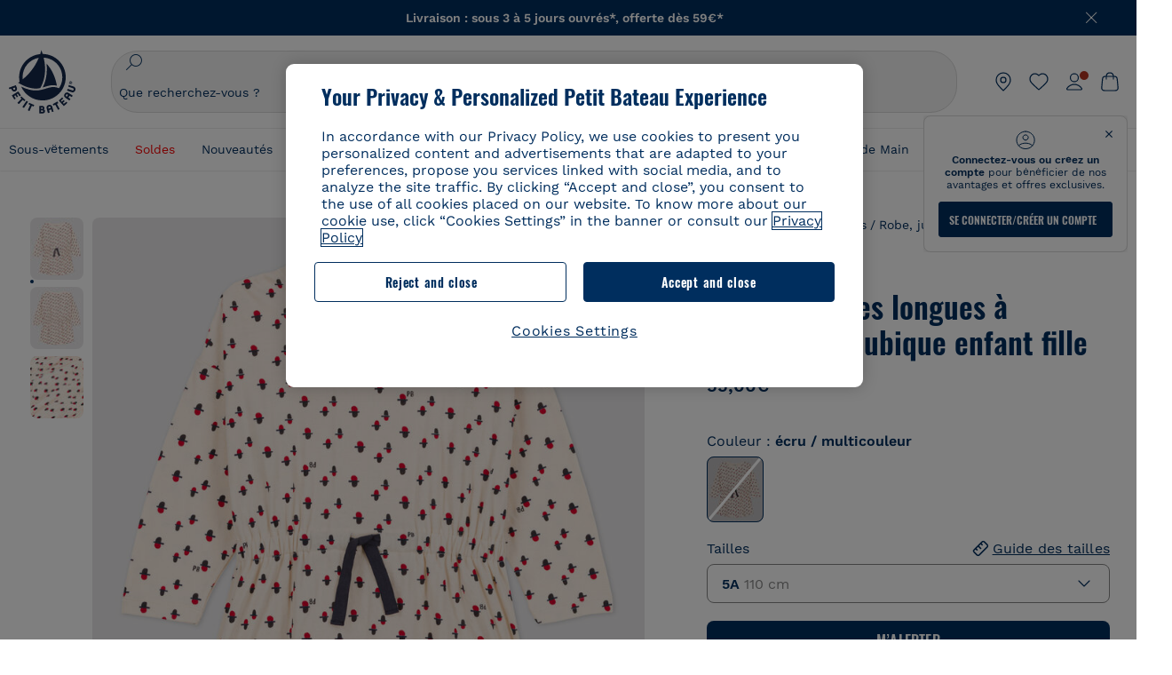

--- FILE ---
content_type: text/html;charset=UTF-8
request_url: https://www.petit-bateau.fr/fille/vetements/robe-jupe/robe-manches-longues-a-imprime-en-tubique-enfant-fille-avalanche-multico/A05EZ01.html?dwvar_A05EZ01_size=050&dwvar_A05EZ01_color=FSL
body_size: 91655
content:
<!doctype html> <!--[if lt IE 7]> <html class="ie6 oldie" lang="fr"> <![endif]--> <!--[if IE 7]>    <html class="ie7 oldie" lang="fr"> <![endif]--> <!--[if IE 8]>    <html class="ie8 oldie" lang="fr"> <![endif]--> <!--[if gt IE 8]><!--> <html class="" lang="fr"> <!--<![endif]--> <head><script>
    window.kameleoonDisplayPageTimeOut = true;
</script> <style>
@font-face {
    font-family: iconfont;
    font-display:swap;
    src: url("data:application/x-font-woff;charset=utf-8;base64, d09GRgABAAAAAJC4AAsAAAAA4mgAAQAAAAAAAAAAAAAAAAAAAAAAAAAAAABHU1VCAAABCAAAADsAAABUIIslek9TLzIAAAFEAAAAQgAAAFZAJ1HkY21hcAAAAYgAAAMUAAAJvl3BoOtnbHlmAAAEnAAAg7EAAMn0BMXG/GhlYWQAAIhQAAAAMwAAADYrEX/PaGhlYQAAiIQAAAAfAAAAJAs7B/tobXR4AACIpAAAAUEAAAJcWML/[base64]/FivpuuP9ZrKzfK6B52porZoLu4UrcW74kvx7ft3KCrF1aKlaCvai6+5/s+rUv7MX/xdaag0Vpp+XFeVe9aUv7mWunK3LuX+3aine3lfT3rRmz70pR/9aWAAAxlEI4MZwlCGMZwRjGQUoxnDWMYxnglMZBKTy/c5halMYzozmMksZjOHucxjPgtYyCIWs4SlLGM5K1jJKlazhrWsYz0b2MgmNrOFrWxjOzvYyS52s4e97GM/BzjIIQ5zhKMc4zgnOMkpTnOGs5zjPBe4yCUuc4VmfuIq17jODW5yi9vc4WdauMs97vOAhzziMU94yjOe84KXvOI1rbyhjbe84xd+pZ33fOAjn/hMR/nHquX/V32+1A3896ojT5vyhBZVIq1WnuiiRnmqi07K017UirROpJ1F2kWkXZVPQdFNpPXKuyu6i7SHSHuKtJdIe4u0j0j7irSfSPuLtEGkA0Q6UKSDRNoo0sEiHSLSoSIdJtLhIh0h0pEiHSXS0SIdI9KxIh0n0vEinSDSiSKdJNLJIm1S/[base64]/n972uqszILfY45/c7cSKaIxz3wgvCd/DXuQ53PXcH93LuP3Dv4zgU0kbUiJpwqFJCm4SSasTuxJcvvmIPaRSmKilcwb1+/NMKfPbT+klXTbjEnfh7N34QuXGcnfgx7a6gLjwNq4S2G/1eu+V78DzyegEESFht9MMiard63U4DVboV4du7cpoqmZlUeX85lU0pRt1Q4MyuMi++siVNz+3+Wfzx0pnnP3m2lDH9/9XbbnLlGZn/6eYeyLnxoa0aK6aqmiuG+oLvl3JjM32+jXQj4+V9p1BzM5VsoYTaaL47s1Yc7MUff34df/1prFC7qPm+VvSpolD/n4dTVMbPPP8R/uZL3+BzxFUzycOC7vt64Z+H06o7+Ob6eK83/ig7bOoVw7B4W6FWK0whKUxHgbdhNuu4mRRUDWrwsg7Zqhdai53J4sTA3MVxnAB/HP4A/hZX5Oa5A9xLOK5ejarQrMNW7Lf9YPgTt7qA47anBgqg+oV6r7+CGklHiIYdot9bRfDl6CMTERz3EfadF99Mok7eRq99Zldrq2Wa5eaOlaMr56UzzYMbdsyEIjbVfG1h8D/[base64]/z4eP75F9AWd2zBHWxxXfxFN+q7g082+tHgE6mFsRT6jdS8y+KN2+05/BwnwkUgoz7C994z0AbqPeiV+LmLg1n0uYuDtyXv8YeS92z2IkXfu3ZwEb31WvQ99P2zgwuDi2dH8fHHknz2i6jV66MV1GlA/qowPGVkINfv67UoNNCDumnqg0cL++bzqD/4I8M09xjwDz1ohFFNRw/mF/YWBn8MD8Io5K6KO86DjCLILH9soJ5Fb4W00fcGGoTQk2cvl+nv4jL1ZRRcVSb0vovoc4PZi+hG9hQ67u9DfDbnchkuz5Xh/XokqqhOEaZBk1ai/izfl/mgggKKaNTHR9Ctc4O3/f4fDJ6cRbf/1ZtndeE+c/r1v/jNc5f+E3ocPZF//r0Inf06es/DDz3M735hy/Po0OBXBlsGLwxecdPmILvx3F2/sGVwD3IH32qi311/J5o4ceyvWTbivOBH8N9yn0BH0Sn0CHqKjaAwGUOzKIQDP4NYMB4hDXYDwY0ZNMs3OvCzjDpRJ+pGSajbYSNjFd5YhTZo99nf6LQKLdJvJc9bMMTaK/BSu1VCrRIuouEoLaIS8uG3HbDfErRa26PwC8LThZFoImjAeAA3IQxBz0DsbApwL0zBjaqJqiZP4t8qexRSGL0hCU3kBp5bQh47BXAIXN+LU/RakBb8lVAxlgosEzzLxAbU6rOcspyv8iy7KyguDwv2oFQg5JdRvzvXhPoIWZ3gRJJABVF2aIagGFLVUfXBCWqwD0kNRVIvkTUBk0c4SsRKFyRQmwQek1fofTyWRKJhWZGkEBM54mU+K+uioYhY4Es8lXidF21Rgh9BYL+IJ4IsUB7zvAjPZF6i/C3xV5Iu2oKsY6rJuiCHui7ogqFLMohEOSuIumDLduiwT/Ssvl0mRcrrmBcQLoYQMUJYt+GGrQuOrYcsWYiARSzuKWUlPRdijRelKUghK9tZGRMpK8pZrOKNvEAhe7YM+YszKesST+HLEi/hyKY+wRhHEGEoQnngqS1Tmej2gqCLQhaSlARFMGWyLBiC4EBuMRLieGmR6ixepyo7rKhZVlrM46yfTY9nO9XlTYprCD4U0xGm7J8/[base64]/ePtrLc8lJGfwz8Efc2lYlUM46D9z7Rq1KDkbxV5z/SiKP0mmg7X1o+euPX2g+WCpkxVV19157mTO/B5RT6w78KZtz/T8Bu6lSufve+Gk/u2rnUWXlrONUqQzFAePwMhyqmgPyre5R/83PPB5b9nnn322Z9/9rKsxxRk+DjIwRgazKI4m8moBnCQAAYGIfgRsuB/dmkeF+2JqpWPUpViGPWP2rar+JPebM/MBG5nZ1kJ9xx6zZYdBybt5vZuYcOclgk1F+Nw9onNOybT7thNZwsyQjS1/9aFD//sO+9d8tJD2bwH/[base64]/QfWN/6eGljaOe97KTqEej4Aa8yQWiLu9F74BPcCsvpQs6c87NFXpD+nhq+lnIUyw0JoCRB+5VNrVSl8AqJjdvZfTMYSXynM1EqEVEVxreMpUBGZHJWWSh65Uo0nZ6cme8cafOzh/lfbGxtjdVzmkY01XHEqKBmdd+VqpJgCjCUbFq4J5+5IfNIY3e2aVuBAOIKYUmqBvU55/rO142erolMZGo7JKq11HAWY4RkQVekmWyYSkWDjbwIKp7M1aYavamJcbxitndpM5P1Xw0k0ReE5q6pwEICX1Yk2lpttgQNo8nNO8sw6hXoHUjBIiH+XK4wu785s3duiH/Fj+NPcnu5d3Mf5P4Eei1rzuRnlu/CsduI8Sz7YYoVVFq/FcCpdxkY+x4JWEt6CTYmNGSNyJByqkGrIYniu9Cqwy/osMuBHosV2CrPYm+NkukCqYFO1Yeke1EyoEMgQnFHhG4RNpBABVolfr/GhlgdOjTwtEQYUIiWxLGiSCrKN06VRBCroMtA6yNJ1MbK/fqasZ7evLjlwsqhvY3ixMYbmxvbs2kPBBGIch5RAXpfJhgrLGhOZvUVz/5cZXb5zc+E/dXSUWe1XjIUEFgIEcIzwQ8Sjvd9p7a+dM2t673c2151vL7YzKT0mcAFqgByEyGBaQgBK6KBovnZG1tTeXvmup3tCX7L4FPvGvzocypVZP6laEUW1Usp+EAQK2tnZ1QQsRbTB/dcEHIQA97aOjk9Xzu4P2cUZheyjYzaLmY1WYxzAYlAQqpSzE6Wetn5Y2vF+trmcKI8k/FlinkkqoYK4trG66yEvCpbqiOmCqmFcdfwixc2Ly1v2KAqCAsKFQVDlUDEszgFCfKcr2d2ztaCytrR+RzUkgQ9icKwgH9ocCylgJxK8fWA95zS0RPwHQJFKKhi4faCQJGKFW4oR4X/EsvE/dyhmGFBm7LWngGOC4KE0du4PwBKY/AMxE3SnKgaX3tuDLNi8QAtG8RyIf4u7ihAouYRGivZAXQA1cIPPNJufeDe+1995203v3t2bmb6ly7cdt/U0b0PSZKIbrjrlvPvmJy687yblhVNeqSj64VaMHv96eNviMbGo58+fnoQZB07LJYMV970kYsnDux7sBrWwof2HDxy8uC+l1VCeXIK2h7fn8+dX9u0/cBb5pSG79iWpzarsghwIJ+H+1s3b1w5XyhcWh3pBOGzCf4Hhosi9MY3ogfx4TdeWuCjpwZ34INPXlofcdE9+LOg29rcErc+qqkEFPe7YbfthQmDZLYAmvBKZj0YGhY6MaF0g7rN6g2xsdBvoJ+/7cxJqOrpvfuvX/vva9fv3zs90++dPHvb6b27p2Zmp3fv/SgLzEzt3jt49SQKju3cfpRvLc/sKS71MvO9U2dvP3/86MKiXr54saAtLhw9fsPt157uLfDfnZ3eu+/j+/fMzEFg/+/s2zs9O/j01h0/g4pR49VoaTm3Z27pBJe0/wsv4PdC+5vcKbQfKgQyB9Lfj0f8DN9vRP2gH9GAJmKn2271Oo1JBMQLELSXaCDgMPBGgnTdoRhpJ/0AOHovVqsgLRq07dKoQSjD/vFnDQPFwYgRuTgwA6D+RYFuB54VEKvrPqgaEFSNq4NQr41qHFgB1feiwDCnnX4sD0E1soywTCXhILbQdOJg0mOHdzegJAgdu9VbRswcRAkUCCrEH4b95II1L4slDhvIvxwKoG76fhCyWuJf/[base64]/F3IAdC7hx3kbuHezn3Gu4J7hmQc7E5lUlyUAf8BgAKIPE9lw2UInBoJu1SwJCrbPQPsSjo/7DK9EevkcjIWAJ0GjFSYErDjTXKSE0gZnSqNjo9OgqIo0A0CjAS/2PP8OTKngPvP7AHdEBYfeAXjlsWqpbaRzumuXgNjL2XCgZ0dUEqOJ5tSIKriq4YLlQkTfVUPWVR3VBnezecPvF4BP8eP3H6T+LgpTfmGo1OWL0eTt1qFR3JRhGIbklNpdK2rf8IzoHjDI5pjhOkrN9ZZmk/GGfjZRuDemUxZXYOz5Wqpnn8wB50UDUUxUrpkKKGxcpC6HquIBm25xQkwZFUw70q5Th44xgyok4Vkv5R1AmjbvWfGt1oqlP9RApSK5gvd+LTRjhBNqDJyAsvQLs9Du1W4Sa5LrcJsOIpjutD87QrDJ6nhmKwm0jtAgoT0Y2YmQ/SwZV6p7cBWgCepFq9rs3krWe7fnj1ReXqi2Oz++bQT83uB7Jhp9P2385H74/637TSaWuWf7wfDV4d9Xl+w+Dlkvh+Iv2nh1L5fJTPP5icEO/m82P5/PvnDszOHpjjb0xX0tVofj6qQuDS28bm58f4G+8GpE+qlx7zTXS95XnW4J2m/5PCIzsxPYf/kruRe5R7O/d70Gehq42MNTPMpsRoTGzgSkxcsckGFFzUMNEIFyfMhhoY+nc/SIxWCQHzg77PRHs7oU5+HxARaJH60MIDB7/Es9eSSFg8/d5ly3NMlYb2r6BO6kNjUYMOVRKLIMbYyUssDwdDV3HnC6+8dvkflkVRnD2aaWCeWWu8QE/bUkGSQMgCyFMk+eAtveM7M90pL8wWx/1amfgakCoZp/a7R15y9N7lV2+69QgPcNERN7/+3d2LuxurrRSQeUHVhR8+UJrMdJeO3bTy0pwyJuJKqlSJlms7sxdfd/Zjp40Ir2F8/NbNj964fHLb6WObD3duutD1TwbooS8MfrTy4MdPP/tbMpFlJ7X7usV7X7nxF14lFObSUf7xrfecvfnW3PxDHxF5NSP358PXhBjhSnlyr6hQxa970yV71TIBnkpYJQI5cFP70Ko3XrEL2cK4W06DTjBFogJ01nGU9QzJ0lIFQNmS9FKQrYTHgMOxYf5RueZPzm25bsNLc/V1Sdpc6dcqBbugjI/nekWjNvhTxBdd3dIU09UkwkAx5AL5CNSiSI28CIwCYz+lpXy91EFqSrWdfdGmZn8KixrHJCnH8V/HH+d2cm8F7vVH3HPw7Qo6h16Kfhq9EUZYwsGSBu51+x3GxWIG3h91C3ZKDJ4xp/KTsMeMC2GV9cCwwRob+4S94vkedWOLiV/C0OOSWIIW626s57VGGJJ9Cd0aUgNVNsTi0OXEOHHWrXka99IkOXZmUIuwQK/fjPt+km8MNK4B3S5OJrblMpsDMKFkUES0AfKZmQDaMYKDHCRzJy2fupdNAQ1mgY3g5RkUvwzjpDXq0D02lxBzzcSuGwWJdcIf2ouT+IooLkB1+BIAzc5wWBTRsHDVAPI9zEy/VRwN2dR5CVieoIiWIGORUbn4j0czoqLLWU9Z7CzvMv+sIwp8TPR4SimwAxk5cqFhpvKKKRbWNy2uTz4WP4XugZAIUWmaginqTa6n68XT0wLRFJqVDZ2IEAFwQBnoHySCReEDpigcaS/[base64]/2F3T0jW3Vbxl+lRjaVay3Ik6FmVqOqSlQXEFSpFGJZF/qh6d1gqq4uS09p3XCqrXcssZwxEZqYf6BHafg8Fuyoqcmpm0pOn5mX3h1m2tdNuXBIoxFpOGZW2dm3ZTx+9c0HJOys1GzfFXMVs4oRoc1MfrjuuQnldOB/[base64]/8JI7wkXgZOmuWmuCdqfcdIhUENsppopsYS1/4tslGFEMUIBv3TuxJHH6o1G/bEjJ/7gxNHHao1G7bGjJ8695MypXr/fO3Xma2dP9ubngZiit/7TH08JvfgwJcdv/cGPf4vvf9EnX2ORPP85/ntrl7S1NTgNbbEv/EjoAm4pQK5H87mxNA2rI4U8NMBec37rsZWtEzP61MlrbtlxNlV92bWv2LrNt3V9vHfbK3XZz3eWrrvwtt+782Q9i0ihsWvvK8/d//DB29pLHDcW49qv4L/g1ribuFdyT3LvQWl0J7oH5PiD6BXoEfQYeh16A/oZ9Gb0JHoGvQP9PPpl9B70q+jX0G+gD6GPoo+hT6BPok+jP0KfQZ9DX0BfRn+B/gr9DRSh0+8AP4RjBMgWqj2Ma5pNSxVQPAnl+u1mO55lavVAwCYHNl+2AuK704g1xQY2lcZMLPA7EuUmiqojnNJp4w6bfGv0l1FQ5BNckkjKgDVyP5lqgiDzWQgEBEqE/XhR/JTdA8XUbbJMdvvdzgiUABhigJBVd/xXZVcgy0Mm0KEJQDVVvSQdLwBwCKrJayYtwhJis2ds/p0VAbLXY2bBHjtFHQy4EuA/0wuTbEosiTuCGlpmNvZuPJnITCarqN2vgH5rsdiCVgmBCgRo5wJIZRwDqg+SJewS9I2JQrqA6gtQzrlmuIDm2vAXLKB2fBMe9RdQdw7+FlCUhKLhHwuj+G4Y/84lJ/gkhKjgs/Zc8pfElvymFhBusJkSx0rtsiszRs+4eOsOIHLYc2b21uqbMiSn5YhSsSuSUyQesYGrXfrLib1RaqJI8iTXmfAsT5O1HWOmTFShg4DaKR+hJRBnGRAnmu/PqHBFNDg4tbmC0TbmMsQxvbKBNZydXy4OnkdVloNfBjh03bSM+M+DcsKUF9iUlIFVU7ByB+Z8Ledp/oQjk0Byar5MzInJtHyPp6k1AysgAgHngLYCjSVgKbPUuPUVr/vV9/C+qViKhymTbK/Dg09KRaloKkCKCOQjZ0o5KWrmZBC8IBKpSMz1Gj8J6I164rrJLKwQHeg/lWVPA1y1mB58v0P7D+QvxTnG6DuvOmY55jH5fVr6D8em899ET1gEm/hC5G+qWnaMxEDi6RpU768uF5vpGcfB8cQUHHng7MoYaBw9vgFgdnvdJEQmHdDR0mtJjmB58JQo0DvadtnbqnmpigwNIGhyRbZrzdBY1PtpDNxPBNqNnelmLodaO5aLDknJ3iNw6+ScZmpvxeJMJmdBbG8+7WspA5T61f8EuKS6RaTAzt/1kmL/gcULxMlZ2+tlFVArq1VmhVXtSSK4dMKz18tLpu7qg3dCjYKKwCDvha/UAn9SqtBzRWfl6AUix0/YH5FSlqjjw2++APmGDJ2XcoZHTq7JgAY0+PjZyaoHKsX5Q+A5LDOXvs2lYjnWwX/OGVyd28y9hHs391Huq9w/oQraj34KpNez6A/Rf+E53uM7/D8y1m6i2QRisZn2WK6ENFoVARMOOQox+YbJJ44xzU4fpFCQzNn7gVsn4SzfHU0AsF+IBwRB8h1iU/DMscqjJGROWN1oFSXeAeIwxeGb/GVKFE85RGymvcQPowBpMNdkSHCIU/3hk+pwRh1Qdbd/1VPEnrHpLBCOArO8dq58zMNv8jiZCCONJPf97oijwW8Uy1sQYKxGmHNB4meQfHUZtjfj8wpKPAHa/WBEDUcl4fud0bN2kNwLWW6bzBgMwj5os+xCdQO/ZjmPi15l2eokkcc+ByjG932G/[base64]/OAFHqe7RFQcXrInC55+9MaiLQLSA8ipUs1viEr3kOx4bwYpJ0jxRI0dCPJ86b3TUw7IK4HNnEtUdNwJy6JOuaQ4ODNRsVKSoNeRwIM49rdSM+9RQwIYqAHJgNjdhh22ZJHyxMhVMeGDrJ5LiSbAPnEtCtwJQ8/7cgNgLRB6YhTc8fUcYY4KGJ8PdLv2sCpZKsIrAsGWDehQEZvaaqvkAbZXdhOVqh3ZUpwSxiqIYV4BES1ogNeVHdlqLROZEK/qUsClIJ4oL5plI2cQNhVLu5KlQLUgURZTaWpsDQxeFrOyhhn2JcISQFmqpKZAQglnRUlqQhUTRAFz78PCFwHNCoXO1moA9UF8IqbqgpwqOKZZsIq8AAJdhvawJtNTVATsjKsEie7uYDkL3/FClmSBPgAv4uuO6BSVQNQUycNpDISC58lk4ANoJk5GEEgPQ6LizERYqWmCOF0mcO1Wlqs5kypuU0Q21Y3ApDqfYnYAENKi5Ch+pENTEWActg/ImjB/DJGHZgYZLUNNhClTUnhG8FBKpPWcy5ge0BnZkQXDx8gizBgALQhsCT4UAJiromJOWWV4gKjA/[base64]/RiRHvAmQbgVCXUhaLTTWuz1I2M9B2o+BYTf0ywEuonWREFSyqmayDCTAZ3J2mBNryM8Q3AgAmVl3cihWIZBTygVXf6IZC0yjGXpCoWuL6cg/DwSikSoFEASygzpENsfT1vQufQi/hGRNU8TNd52RAm7fr5m2I5kpDumlHHHZXHzmaIlFQzZzjhyqkRNSUuncSzZFOiHgp6Bzg49TINGtaWGyMwe0NMfqxeLnr3NyLZOrU+v5nToHyKzZ7DRPe6xTsnH1hGoCvi+B4IgFh9QSFObR2xe3dWwJkNVi+qk5yhEkSUXfggbOArHKTHX/Br+UOxvU+YWuAPcrdx93MPc49xbOC4VkaAe9CI0dLOdRYCnKWmOvBDayAfg3bzs3NKtjtQSGjpfl9gX1V5zxE9C1Gg3R9oLlI439M5eRXMim1oImYW77xoInqygbtQqIq/dmQFMXzVYaAW1JwqiKLyvIAiX3v7ae8/sWZgwFFooSJoxs3zk5lc9fekjBaoYEwt7ztz72qdfdfOR5RlDk/gbXnPvmb3zk7oioQ2yasavPsVvLyJJ0Sfn95659zVPxe+aqnzp7fWV+kr3ZO81tdUanD4Np9XeyS78wv06+p6mqfBPG9y93Dq6ujPwLU1105n9m8/2t6DfVS0/2Ll6tLW8uqV/dvP+TNpF943eC0avDVa1f/baT704tdfWVuu9kz34ra/WoG0YTvw6PsW53CQ3y7W5Prd8ZbaatUyTXmmVxgL6F2oYater9yNaD/oRboTdVgBkLuq10fduPbNzdbqqyOIslbVac8vBW+5HX0iDlqpOr+48c9sDtxzc0qxpMh3MtgcPPBY+xv81HB4+dsMd1//5jcf86+/83ebYlvaS4+gpK+Vu7O2a6qObZN1xltpbxpqt/tSu3kY3ZQ28Z5+959HaY+ceDR9D/3myNcdPTs+NfHUJ/gyXgwvoQQXU9kIbfrrtZBq+3fIDOoPQS8Yz+Q996C0nT4bl+c7q5L7Kgt/C1wTp2QN3XPoSP3HH5t3znVw2nb7bYn7QfFxnH8N/[base64]/KIkm7a/aAK3ArHHkANenF5uSQIBAMUUMQBAElNakImgY52yldck0xAPVx2ap3kNWGJattJ/SjKkKDIXScaLY8EOX4tiSQcAPyKOsuXpmb/LaZKlk8yM1Msvlax125sQU5RM2jroVY2xbsB4klqubzczKcmbnP71xbEb781WHNCllsEn/HMXxmmnubVSa1QYdgH4UPXqGcslTL/yvCboVbeS3wSvEU29VgU8RQSizHiBzGrblM+kPChUTq7LC4XmuObJrI4xAKaMuVjqTZQblfXKZKVY8mQj7xcd2fQ8hlxi/hpTcc2UpZyUy415GpzPA1OFxl/ePXP8fAVwQuI6xNYQxPPGJlcCebMKuqDS8j17OL1od3rj6MXX6P/l+TzanSmVMoMPwJHfctXFpW//pCf4uWEgc9XNOHzpCz/pycinh+Wd2U9v5F7OcZWfaD8drithk3hsHMUSAcciZ+joxMyWIft8JIpGrkAwpmPz2ZBmMmtZwGxhLBHGRosofgzjC33/ptMnHm9EUePxE6c/cyV4409duGkJGOPSTRd+ACFgjxD6D0QS5KlMLlDKdqXkyI6oAIooVouzxaoX1IvLPMAbWXQdwhARBiRlUzkFfUB2FNn58SSSIP5YHPUPXpzcYIEg3nGjcqBoviJSQ9WNtK47btiINtSLoMOxLwMgRyw9tUX0Lws2SZISIE1HlrmhXvo4/hvubu5vuO8iBQp9GL1uqJe6ydqcBSacoGJm2bkLTdBhx6AXGxtBGgJ/jC2FPhOEzAkntkOygN8ewgjKVhP4Hohdj/nIgrRKRBVN5qCiUKBhA1cnGRdm8jk+sJeZNGMODUFiik3stCA32TmWre3WKs+kfWzuZIF2yAQo/MQ2YGbX7PZpxDQGE82V2PzZYYhoJjbDsM7k+bFjWNzHhvN7cJdpCspUQ7JwKTHnxmvb8LDHsN+Rck6sxYmLZuBCSVkRR86dsyheD4GH8IoVrYBG089QgF4JDbV8FBuVk37L5soRd6q1kJWwENsKWZcRVeC5DUf27/C08XFglihVMz1dcMTIFxSNprXqxC6QciK2QHoGuo7ZTAmJpTxEIrqWYi0N/vaNC/kPYJDkcF9kczlYTktFyUtrzXaGVBwQLEWzDgImSz4AnbgDEpjJVmyaOLYIaibRySYxpZripR/KKYtO8uhHMnYlENAS9DIeS1T/NbM4DkTftFNZXGr3d2AiBe78XNGHZGnR8aqaKapK2j577WQgQQ6pWjcDI+dEByYPZ02Q93UK/BSoAjUzi9VNhpwK9BoZz4ZBXgZdAkJd8zINf7aQVjxnxqsaAcujqBnduj/TBoKYw4J0lUC/sHDfBveh+5xUWrpaoOPY/MccFLFoWL7lHX5rBOWPtYS5XFq30zWmJWDEGB4MKlb8B0AhEWyeOTljVm6qmsfM3OeVmNiO/vFKjqYJMXNNgBc5yTwMUlrzzm151iSW7DFlR5J0eTT4FFYiXZIgJzA4VY/[base64]/55TlxS88E+XhKeuv7S2cbxR8sNCDh/c9vx/3L4dH9j2/Fu3/ePEWnnKC9ChY8+/Ad1pmdVgfhrEVOxTw/RCm9vJXQ8aDcYjs2z1Ybh0YuNdKzZxubH5kBn2aHD1FXurzlyUVmGcAxZjvo3MgYR5G67GC+1M5v2U3EheCMY/5bb7bVedUl3Pc+Gi13GPDoPs/qTqul7q05fvo5cbjZw+peqR8SldP2Y02Em9bepFd5MT2vIpFhGLmkUVXxx1O722++mU58ZRv/h+Sc81DIhE/5QRQSTxSf2HqSt3G8bwLte4PL9W4Wa4fdzvogzKoxIKUYQmoSKaqANNuAhVthFtRtvRLrQPHUJH0Ql0Gl2HzqOb0AX0EnQnuhc9gH4KvQK9Cj2KXsu8UJkttP9jdUQjVqU9ZqF2xSTIqhL0Kr1SxVE/SG4yc2vyNm1Uxf9/Euz/bBJs/GmjYpglYtMHKF2i8alo6Tq7fVIdvIzS3yS2QX9TTOnwZBkAOpxKpmE8rVf1k4bxFPu8SG2+/u939oq/82ldN0sUimaT5fhEiyYUDG6fNGp/D5e/SQ04CMf/xTfiE3xv/ZvOOc2c/FfMOXX+F3NOWjy2v4S/wLncOLfCHeSOcie5syARb+IucrcDkhtaFTqXF9H/ZM93/K9+MwJSH7XtUGTnilehw2s0vEbfvXjqRKff75w49aXTx7u9Xvf46YvnDh9stlrNg4c/NQpcf+e5M/2Fhf6Zc//1urMscPa6u87s2z0zMzuzZ99H9u+B88zu/RenpryjR5H8rW/5yBl856/jy8Hxb33LY5c3QyKnv3g6SS0J8D96USpx4Pl/YLFfTiYO8D+8nA4E9n9kHwTu/Obzg+98Ymrj0d/41qXBt9E/QIgb2R/4z+Avcj1uDeqU8aDOCgO2zIMgcb1k4gRIksGEFSNJG1D8CuMO7YQ+oUq3M4OY8Yt/3aXPFSJJt4kpCfyUSLVLnxNpfB0Vwk13PHrHpkYhGh/Y6L720fOH2+Z4gVqSoNiCQgX0SyoVBx9PbqDN+YkPrlxYXr6w8sGJwuB8cZIf//DMntnZPTOQ5SBW2mnQk6vcNdA3buQe4t7OfYT7Mve3iCIXyM02kPUX0OvQu9CfoO+i53mRt/[base64]/vekCemJLxoRE7Ver5UJOgQ5mjMiQ+i9q8qyiiduqpqWlE/ZvO7Vtb1hRXEND+zets4b8okmpYDNMTeK2+urL7ULze5/ojB1otfm72wKHBDTyqVu7eNrENiFe/0py0w8n14JDiDKZFwJtZpk9IXgWBeY5ZcOAqQEigDFPyd27kebYyATniWLzMesxJblz6E5nnzUUQwfBwUTQxWwHMt8m9oNecCqaGKFR4l81NADxexwJ/1hFEUVAMOPD8dryk1xUZm0s8U0AyHHMOn2PaDcmDd5fYhJ2lsbVb0w62Dd/S4SNHZBMjCAGehqpGMsEWQr8siD7z3xZRmectgarWhOzqY5Tn8ZTtYQW9DDK0DiURRELX2UwTxLRuViRiOuv00q2gUaEQvMGmxPhFtvabr83w/DbI9iykAcUqYd3neRnYgy/IJQgx58hLe0+A3qwKggYKWDShDlS4bamiD1QRYqrIuCXJQNhkXpMUE6uuyWsKJI9UoAJQCDeeno3ZIY/fm6/m69L5PftORzVrzbXMmx8+f4tjyeLUxJZtv7BRUkBb8lTUUUqUFX1i7VyugFBz9sDh//vIwVZrcLee3rlx7bB286n977dEol27//rtX4SKmeRFScUy4lWiFaoYhVAaA0NBVMcxdPcPw2G25R1sNaEoXMOWSPMABfbK8MTil5LnSxYrNBba5IJKQLHuEgXK010ym+iDqivw6KGsIBg6m4LkeR1qdEyVLCi6qY4xV1KddR8+57Bq/h2Zp9QAmkr57hZbAfplE4dugQ9FqLUya1u+hOPF+BiJYhpRipehhiRBVmXIM71Z5B1TstCrLFHwoW5lSNXnMZsH4n1i+qky9Z/njyY9CZrzKCJI7k1AFvbw/ASkAtku6LwLNyDkqmKBjx0U0Zl5uNXjqSCGWM4Ne31OoDWewldd8T5eNaFBiSxjpLoW1lw7w1b1Qvy8SBU2ocQMkQDPkvXM4p+BDruH+yRogO8iPUEHXVJl9o/[base64]/deOr5u9aQfweLJKU5roanlL9sTQm07mZWaISypO5vRuOzVZ1LPhEU8nYnq3hy9YvHH5SDmVB0uTZoGr4Rms9XGwSU0EMYT9/wEh7OVGwHTfrz9h5RU4XAv7nHBLZMiZG3nMlkDOpuul6WBgzp/lMIGdTbgohA5vZ5XzR1TWQKF6WjSNBo7Obx3ekL3SzRFRFTTBEW1qpLa2muqWNZnnjZkIFSVeYXIW6EQRe1MuVWXmsV15Vr7mL5BRdMql7w/0PPsUrospWtJpajG4FSTQBypqCohSdgo03mtWVIpYWstM2Wzolz7ejidv3jWvaWmVhDMYib4owvpgF4xXH33Db+Hx+JiSCZlHWmz9KSNlL9z2faljWwvpWP/1lrOSthl0zVEnCbEApxlRmrKgbTwJiNxpeYIG0NBRLk+WMM+FWAne0/4p4F/5tbjP3eu5p7he5v7l6Hq4RzyZdXvAfbGBrroGMMeU7mhMFGENdavBM8ZOQigkXxYmvfADA2Us2CRgCpDaAono/[base64]/aYaZve9N2XlrzJQxNlQLC8WHNLeSldmDI7ovWVie1TmZnGmwWCRbxwZgHUj8pvWunUIqhNXugcalKqgRQvld2IjAfjUbObv3PrysUVvHizpTuTraMnfn3ijp5kKGK/MJYvBrGjEFsGIEilsX2Hf+1zHqlaGT+7oShiVQGKh9kag5PESrvGhKBbcuGBQv79J/rLOnOJBxELGeehQd2ca034n/zg8TnfjU2dEDFmuyYM5hQ4d1sbpu67SdysqpO729KG/uynVYeKWZEsnu6VLYhmXJX15V0bVnmiEdw5MBv4js9WtjBooWIi0vT8dmHx+g2L1y9BN5TZOl/Qwl/lUlyJqwGfa3EbuI3cbmB1HOpHtFvxIhrYNOh7lW7Qj8T+kJQFwLiivu/WA3qFvtHUcDqjjwJmmEF0uNlaBPHYERA54cE3tc88H13ffvLJ9vX4q2fab3r+4fMLu/e/f9/u+Ruf/yr/3s98pnbpvX/8x5VDUxuWH11anPrWt6YWlx5d3jD1jcHtTfiHoxvnd+97//7dC+dx1G63sXPj9k0nzmzdfuHSx27ZsfXMiU07bpzcular12qr29YQfuKJ9Wf+4o1vXH/yDbPZXDY7+4uD785mcrns3M+jbHjiT0+E/Pz2tbDeqK1t3fy+QSs89dlT3HBeQvgi/gq3DTjMGdBeP8P9Lvf7HNcHncEMRZ2YbsXrWVZj72tGy5qxhzU7kHjylcSDa7hBEXMs5NnsLgm7C/GmSPGSL2bhh1EfTya5ng0qrh3rv2SNGh+JbIkem1dmXIPNLXei0Zo0NFo+xHhMc7jL0shZESBzg034Juam2M8PVFT35nIVNIiQzY6dPXXX5le//+jW6ltqPcq26OF5ScRe0Z9cDs1NZmmDku3oXX1y9czcNU+Xlk/9+Q8+jOzVn3pkciq7VJv07fS16e0fl8TlrVO7T+k5c97yTk1G/HvRMVFkeyCIMyv1ndscS7m0WdIXih8+tdGWjYwg6svFrKN7srz19aGd7ZQmD86dVvWOMWmP7YkeWzmob/TLlZPp2Xb/3gI6mC1jWTdkIhsy29hmYeMje6KF7MuyumzpZHJvtZDBMtsph/JsAwRBlAVhsmRruaUbLmSmCsSHpLK3Zc/xOxAafP0PXzbV2TV78mbdUaZUe1N17L8Pvu2QLA1t2TFJ8b7itXMH57rLtW3rkiGhFVGf91+/aU4XZaovZ7O6nlLljW+o+qIgwSiXiU91GV/uKwr+JvSSb3DfRwrKA1PZyHGp0RZ0bA345am/[base64]/kNKhlYQyEcecex56gvmTfSNT1Skn2JE+Vf930cIW5sfEeLxqhkVYONEQ9byKBt4WJU46KpJRxwFVtS7dlu5JhS61EnajSthVBUqmtipQIqWmnogi2YOW0tCJn3ix7kBc9CqrVWqNa5dnyI1FOu1pwiO16A9COJzXFtYSA8BJqb9kyvlOyC5I/[base64]/Ub7NVPzpSqAY2NADta7YvuI4bPXqmOT7qmOWfUCeOIWx8L3jD+x4Ss8ic/roLd1jOyhFXHZ6vOqoOmhMaKbFldk0eRdzYSSa6wRQLyndSflPSanVjW5gK0o+s7lYtkx80E3lJdVUU65igzKUsDeaX+LL+BvcPu5d3FcQATR2eY1uspqTbXWX/F3GZbHoH21d1xz698Rj/crSYQjjiOIJRJMNMdgGdYj5SzNrzpW96EakJ/Fbv7x4OPY0j0fbaAwCYWFz1An/uLLLSBBPELBIYs8bUD/x1PHVi5d5iqvJAHeTrLJ5hXglUCfxhu/[base64]/vhVf8qe19sBxCYyb21fqctaxk/V986aMhC5Ob3ZjyaKRZ/azDV3cKsAAolYWT8qh/lrYAxDRWmy6rN8lHRTMC2oepBMUHUGEC5RxCAqAGy65uRUIOkSxAHaUVB5XfDNQlbCQBB5kF8SxuLI12V7vIfmTu4IdzbxoGP4Je7bow17Ykt9bIgd7ZTab/Y60A39eM9CEuuqxnBjoD7jt7zB43iVGeuDvXg3KcYk0P9153Vn+gvVyv17n3nH7nsrlYX5s9c9sP/VpZX+zExujk7no0jLL1y/RA0izzSXtu/SMSmXb99CCNaveXA7f81DbrOSNSqhNxGu3FbqzC42j+DnFubPXHfHsb277i5+8pOle3btPnzXdWfnFy4dPLSlIEvA4CA3vJmavevcEnb0XVtOb1dUY5rgsrd5YX4rsUp6CW277w33bUZPtbYurAMO0pT7/3zH2uJEvnViabQfEv44/jJ3nPsM8waMvSQaibU60W3xZjaN4YqRK1vJxng4rjRWjUnNGmiosYdeQwyvXd4MD/3ber7Qf2vPF/6rlVKnfXdzYkUFOm85ZV2MdaOL+cAtjDWmu8WcgG3dy25UFbYHF9X0eVNTRE9kdirmieLamqHysmbXy1EtPe46g+jfjZcKf2TDzLjv8Wln21Q5rOdLumgIKcgvDirFFa+k6yINy82ZZuhlU1bRrtpBkDVsNeuX84F32Jcrsp6rBUUh51Xzaq5flqiqpCq92Uv/+C84m7z8pT/Z2UQQmLOJf/itEY2dTfq5xNmkLqQoUWzZdJnno/hj3iY3V8xjZv5zSuLqccXbhGT+mbfJdVufNYmpvNjbZDSWvoS/BIxzHpgmx3YVnkQe271lmem4xAMO2A7zW4WujP+3Vi/zv6cG5iNBFDxiBio25ThIzE+fO3HkUbYe+dEjJ37/SvC6+286v2F5ecP5m/5+FOBTail4JBUEqUeCEqi8x90gcB8nl370498mQfyOF30dB4Zy9Vn8KW6SO8U9wvYmH1p4GCOkMWlkMzwhCIAVPAuDjCZCAX7RZXkyWvkUMhMjKzBbItVlWL7djPeoXIgf1yO4McNfXmYcwpCLkr0ZeoyZ+qBtgIIH8TYPUdhlr/LUY+vR2q3RorYeE/fsa/SdNRi8s+tYUuj5OSvnpde252++Xygenk636jbWlj47RSRCdLl2+5bBz0q7uv1Oc23+TFFUAK6J0v3EzabXq1vuiSQpLcg6yW8vj6Ulw6R897Onypqz+eBYoet7qiBH5bybnrf46aknTx55yw2OlJeu3b4xeuL89LoCMNk48spd+1+1k5ckwXIdiwium97amL/9iCtoktrUsunu9CGE3WPZdjQ3NedudldXCW70FtJLwnY5U8xWrS0HZJTWrp1r25ZEtixoxSinGFp1ZxjOEvn4KQtQA8+7c+6+MWawvuermtTdV1fITG2ya1WrgjR3/tCBc4JwzU+fFqy1DSuvu23LEgir9OGHt/Dk2JuOA4bQU+722sSCbDRvv0azBCwM/caZn1COY+7pV+a1Y6dxFKHLyC3RIj/Wi/mbbzlxtNXtto6euGXbprXO4KM1tG06k+m0j55AvzkztXPPh/bsZJu/DQP4Ofbq504cbXcymen47c7apm1xJINXnHzRuyzAjTir+Bh+jrvAPcG9h/tt7k+4L3PfjHsp26+R+bIP1/[base64]/4dqrk1I3lvKJJxIY7rcXaXdnOQiF9Kmhl8uvhgWc/fOrpR9LN+zZ6ljNvSDwvKipV9PUza1+69967olSx9CbDC7PNtYeXH3zHb+GiYisv+/Zst7wmbD556bF876RGiSjQ+bdg0s2oIu9Iurv77huOHmDL7wC4E8Gpndlek2xJDp1SHWAn2yBIlFRWXM2Txf2ncgXLZ/tZwBPqaYWxfM2fcy2AnwAU2cYolG58dXT8QdEuGCmbeYLbFSxiFX14sl/elL6l6xlsnaJAkIwEgTn5ESWrlte21ZYUOTWVkZFSkijwvCjz8leu3XbolW+7afC1mZkZUwS+cNdrrn93cT4zv5WvZz5y7p0Pbryz2itvF3cdGZxSUmUREUBvJ+rv67pACSxelGrTIiFD34jn8H/lJM5l/++DTaN+QCNUsSteaFfssFtBb+veW/vgB+v3oj2XZpH3Nf76v0EOOsRP3Ftnd59/lP9K79JT/I0Lw30nXhCehPEwznGVVo95b+N4mWqnEdZxYtAAbl+NDXuYDdZ2XWzjXxUDDaNN3wN+npYHv/F2lWqmnH7H4DfktPr9dSwa02gKzfuqTnU0/9cgUV0JblVUgRrS4O+mDami/fXg47ps0je96bLPB/6P+Bku5JYYFicU16vxdoiYFNkW6iAkVlCE4+0MQxHPxD6G7WTOPfYqjCfsRbYZ/veowp8ZfIaogiD+8CwvKLr4P38o6orAn/2hKAgqGXzmLK+SffCHhM8Tgd//eVEXP7+fF8jnkUBUHj9NyeAvkaRpwgcHXyM6xR/6EKY6QbUPCpomIVQn0pEfEAk9LejkB88IwjM/ILrwNJLIlX2Vk7L8q0ryr8zwvyZXV+pyEn+Wa3M3JHug8N14D6HkP+wA9dv3aJ8d4v/DYxWxDY5Hu9Izp2vma0i7jbALSpfZt10TxBBzp0lk0wrbeSPecZnGAh6VKL7mnrVDO3aeWlAUKUMvUgqQkryEZiRFmdpx11rvulWKBeaAZn6D6vAYoObFq5+y5cqi7Cs77x5Fo78T5255/a7j7+p0zZ7iKpSeh0hB8Qi585IENyatEw/vWHvpcbZIg0Ky2mP0JgoY1ib0X3rBlfnL8S2w+IZ47LPD/WJW/nd3i0mFyfoM5m7UZnvwoe9fe/zwq9leMa8+fPwTV4JnL5w+znxGjp/+yqnj0A7d46fe+oKVyZQyXzYzmcyPv54E8U3w3ukvnEq+PPWV0/DlYFfGQmvwjTn4b/A19yJ+NsP9AjKgvxEaT1vFJI2wDaaYwbEauX5A2MSUgaJior5iI+vVpKv5/0HO9b3xspunE/XSZLTdSSm7HpuzUDGbK/an01V141h0bWvDm59Y2FKv8Z5lGgPt3w+derstqI10VghFcbI+NiVuWy6uLzrmzA5VEseafDkvjmXC6d7hgydN2/QvvfT/kCS9ZezflCShF77zwgv8/wAMuYPjkkmA2IVg1MNGQGxkabhscIyfGqP/eaJBLhsjY/ZhqLtdxJfmW4u5cj4084HmOZap2CllutHsVrLllAXq24nKHd9wsrftqKNdt7WrjfS06ab1TFZzVc10d2Q8w3z3zz4RpYv51ptnfEtKe1QFmKFm82qrULcVhByzYIerG1ur2fEoOHvHwnVbpMnCWNCyPJRrtbJTtTEnnXbrY1fk9Dfwf+NOcx9OeNJs/P8ojbbRG/10ri5xkPzXHDEwbfZGVlSXmUD9hEiFw/8mJK4BLza/ouHiAM8dfRA7flyZOGsme+QzZ+1k8PeixDs8kfkMwps8i5PpgtHOesA5NxiSJhuSYItnRV0Vjl9XymdKtgzsAstOITe+ftfKSr/EK3xFNEQ/KwqzmyeWMwHALlE0DGOqEm8NwIuCKRie3g1S4mRaqQw+3Q43uYTnC5mZQq/QnDLTJ4y0QlVqeSlZTC8UDN5kZlIeFxoGpaAjfb/Uj8opBVM5LQaigXFh0sg1g6wRpJQ05EZJKTK1hf2iIotbrytN1BeqYTGqOiV/oloudk2tViryBq5AxD4VchItZP1sWJNFuLHW2nzzJE8xW9CVFs1A7ubNlLy+vyLi+/JTy5avZ+YWutsK3fxMKKd3memUl/5/ynvvMDmKc1+4q6tzjtOTc9qdmZ2dnZ2Z1e5qV9qksKscUBZISMJkBAiDkBzIGAsDBx9HwBEHDOcY2xwnjI2zwQHMwTYYHydsbF+Hc/G5PrDT3KrumdWKcO3vj+97nvt8Um9PdVV1rn7rjb9XiRdjPB1bEjVplRJIGiedYLI7lqerAoVq7EI4wbIaKgdpk0ZMNezPq6mYINGI/HRxuA0fDwx4YdzYroSjuUlEyjGeyICf9Qfe33fJ+NBZPaWzWssv3lGrVcDtpMjKAri9UqvB66sD+Vy2MLD79Ve9vuLupWkB3Fm5/M1XLIw/ioXPElFiyBt/OFJjjMRRw53g4RoO42BxUihPhR5weOAB1xZqWCnvo6aQbFRz39pfG9h12UTtjEK+Vq0vO9LfVx+oujea32uens0Xi3lwMbg4X+zNFvcM7lptBlKlHjMAjlcvv/7o3sFENK4qg/39R685WnWPG/BtxXxh34X7Cu6bwfHCvqHBA8VC77hhxFX15Hznxc0B7v8H8XILuSwwsrwX/oCufQx2ISN9Q+L/RdFqpJ1v8ClOVXbKOjoclPiYEmGUuMLlOIWX4grF/98RPXZGTxpNazyTpSXFWmeySWHjxQwT5lWaR2K1QXO8bPC22rU1vBvxmRGiSWwkbl/gNBcwfrpKc0y34SKsv47TUr7jDu0T3eYirQOe8/xmgGHx8plahsX8Ph5TaOwt9UeINwSxF6ETsOte+hTLj7vHsTSlLrQRuPX4RbPrId2fG6cYemJ47eb9F84kiqq2k1t+w98EupnoIZljldzEip375lQpGRzes3ZipFQDN0BKB7AY1SNWYV2WlxmB4uX+WDg6WEm5v+PYYYfGAxOehQE4sJOwRUIBycDkGRzG/ebXyzSPJAONowXqX09fdtX4hm3T4xTHjoczZvDMZaPrdr7uTdzIKHkuLQw3V4wePJg3Ery8/oItK5eW65ttI2oNth9khLQSSnG0pURaqJUVhVi1CEkj3ciDIGKZIUCkjjLJDEsxzCpaRLfIoss4Hb1NyHFcBKMMsVsgT6HrA+pJ3vpP8GlEHyc9C5Fvi1SwlziiJhgIK40pJtqIo9fm5DNJL/9DPTXgW/db3vthcSi3HwedGsgh+QKLYK1u2JuFI7MwHNZgi/xNMBm+YHr04Cha+jYmwrXxW65cufLKlePnz36YB5m8+70L2WKU/Lwsh22xtCW1oyqx2ZjttKcTgwnpGFjTC5S3srLJvvUEa8rsW73yibfiMhrG9NLZ0UOXHxzNoAPnVh299ejK5h53t+3AXypatEiLjfDBJall58dG+2UeHS8SnL/gBGPKzIkTjGzitamwJ06wiomkXC8PJfp0MMa6g+TcMtHAEhTwoMn9pHmvWe7ilZuvKIDzFdNU4GHZsuT5E69efvHyVF/fRF9f6pQfeLkZNdHi7jQjJlrcHf42/Dxunehzd1aXV9Hi7vC3F3SB1GXwJ0QP0U8sISaIWWIz8V4/Yp+FiJFKsQz6zDo5AH1nXSSul7y7GfGCHlFXDBCCK3CvAgYXx4Di9CtqUB/0qWNEC6wN9azPg15oJJ5pscYOQ04MYJg47MyC5yMc34bDD+LAA7jAUwD2rXqSfLsgU1v5vph7tgWw3dPgJYlv/5HjbJsNHKOC6lZOkrit0T4+sRO8XQ3Sa10y098/09+f0UOhdCgEbsnUatO1WloPBjPBIBiTsPodwiYryOgjZJeS5FKOp1mV45oQoiY1+Pc6kN/QBfevkfQo9qSWdIlki/Y0uETRJV1ORXa7f9HVP7XPwSedrvXik2aCvadske/VpQlEIIq0zKoSjCLpIormD1ami4hqTEj6QjOjvVpzN7/fY+h7NYkCMUKsI3ZiDVnaQ+YY8OZdHAmCWKZM2oMdGOjM2p7wXvfBQryWvP+KMVY83kp36SR+jSl8BBx+hMrFJ5IV2UT/n+BlmV+8AY6f3FIUfvEGEsXeK8iyML8freFTleQTeOsJr32+esom/MH/qRX8FK3QshArTP0F3XuQaBFbiAs8TYCHiNJR7WAdEKZUAeyed5Ii5QIOtZhoNVudrAWLYtO8BC4dStXsmsWZBZWIb0shjwes5vjSg6O9q6uQHTtzyaqjq8obwIySKwY8AhUXLwUVTnR/fp5HwxRMw5xrymcP7+kGhX0BF6KR2gOY3ny1Fon0FKZmPjgzVejBhY3NfUU0i9wtKanRQ6MD28flUFCavXD5qqMrI/M/7V1v+ETrD6oT4J7qUjR4fSrXX1m3/gvdc+xZsXys/wFMyn7fOzw6sXFmqtgDisWpmQ/gUjZFkp35+gFE27pUgTAHcDQVfpIDiOf2szvkmo0cnge8Cu85O/TC9EC/krZ1C/elR4NgCV1dv3dDtbqhirbcrzNgMDiaruKKveurtPur4NqKt0VenyiXx8rlhP/T/rr/C/aEAvc7VneHYOB+y/iXQLB7TMt5f7aMW/rPxL3HyuRb/F/3h+XxMlo6eY5+heQLE42YCEHoeHCkMGoUjqrzhwfQUzoPUiC9JA2fSw+nUsPpeQdtUAfnHfBX8JX5o+BheC6qQEtb93/JK9rXkle4nwQPuz/08FBeeOkl+Ef0LBNoliigsUkA35RBLKTZ6ubS8uTafAGgebVVAE4LozL6AQWeHQl+JRDrGVlec295OsprKZszWUWcu2rCUO4DO+eUkG6E5q8bfMuXXvgQ+O8P7eJt/W47qjk1Oxa1bHhzMJIHAO8byS69bC4mUdDOIrkL76pGV66Mzn/uSzc2tuBdd4q6ercZ4mVad9LOcseXxcCP4SdxHj+ge5QAa/5wWh3Gc1HyDYmYkIAflxKz8VJ6IEg6NWwsiEUGz04FUisTJXhWO5wolRLgwUhBkIDEZULZcJnTx9OBXgK8NI8EspfQ+9iAuEPLT0+WSRVwmqBFOJBdbrCLbtH1mvSBMBacDTsuUKRTb9ZzAwFyHpHIkBNun4dh3x0p2l80cz1OoC/QH81TzLYtjaAi5YIRqb/[base64]/fURkh2SZHeUh+etGIvfCFmWlF6OmqhDyOpioCMhtO7d6XDYSoeIZdsrwPLJPtNC8ifuwzEB+ITFVBZDuL1Qt/OXLZEuQaZDMdzA6Pwak5yt4qMopOqgiShe0VaVkhJAozkbolIXBV8WGYklZSlV1TAY7WRkdr8HzUuXxmuQ859g/vGmGnGIBm1rJh7fTwfS+Smw2knmI5Mr1oWBoHtFy+1Tdt6ZJMDYvV43zKwvIIubZJMJRPrSunpeNKKUO8mSSus4+gmNWRQ4IOkxClpQGpo47FF5QXbB/Vv8B70LvEMBLxUVg4IDLQQv5OnjgSN9op5s54zQI8xaJDPGnn4MaDjutyg4T5p4KrBPMbXe+kl6kPwfxD7iUuINxE3Ex8j7iceJJ4knsZRIwBzSyXQwGlpB7E+Am00C33Qz76VL3SHgtOZ/[base64]/4HA2BNN7D55dLjKYHovMtMmynelK8BpQ+J5IyA8AJyrYVnOHogJXvBXdHC4VItFi8mLyFZsjCQEhAB2AodbIX9EyISHR2N0ygUS1FJ9X0iE7R8Px7uJQJOJ4yZXQumsxHInkS/O1vbgmRHLmYfTyH3rw+OqbaJEB0KB8VIZfLz6aSWsSwNcWOb0M05CI7AD7lzisBVuM4xP1alBMKBtCtUyRJFeuwlNZ4QEZCfUXyrXaCYqp9Mo4SFej0YM6KByJWzi4yUvufi0uKaMmDC9E4pWZ29FtD9RCgpHxfrcBS68ARd5Rh0g54g/tekI4zggi+6A4ZARKwOssCWaEiuWyUVsC/u+MU+Fpr5y5fP0YH4EPESswDnExg4yk/Mye9TJkuqNXJBDmdwiLSPU42fYghoNNY9kWctBHL22nu8Gd2Tq3du/nIBi4VyMdCGocVABSkGdQhXAjkjeUP79ty52cOc2k7HzMwqibLMJCanwenk/8tS/FgykjILBoGGMaBpGgk58qJUCviTKyf2D+xvhAJxYJpIyqzNGS84FcOCbpK3EgHYyG/SzHsbgAXftb7fj2slzvh14mS5+uHtRTdvIaYaPrYglg8sTM+4iAa0PhTgXfmMm/ctPWLWze9MZsdrH/y/CNH9myoN0aKpvZG69zzP1kfBD/fv+M0PzPCaTv2X3bWwesNsOmmc3bsFy4LmqmdN7mfMK4/eNaC/fTr8JvEGZ5X5kKCrPw48J1/PT7W7vj6+jxYw+PKPPS/gAfLfdJNGH/enQSx6DNDu3QTMnbyMf5y//bTrsnli/m37BDEJRQFqWAxGEuylCjTjJ5zStPF+q7hicH+QUujSRkqpWgkl5+ePXPT9YXi8qHhlZlxKS5Xp1fv295NFbEdfiOXedPm0768bcubM6dVn+NF2TCSg/F8VI9omR4rUHCa+8Zap/XHI7sbsVGDYRsSY7UGm3PjE7meFUvH5tZfky8mAxfUVtu5LDrQg6dtflMm5+lsEV3cjubKErEdZzfrqiTQ66n5Q6+OtbedgM5as9HhVhkW5j0MrQXW3nssHQdsD0ux663DYihzstzrxNPre2YOT6SSyxob62eCJZHIEnBmfWNjWTI9cfFMz/pUwunNbj44sHVoKlPoKU6v3Dywp0eWAoYRkOSevbUtK6aLPfnM9NDWgYObYa4/gl7N8gsnV61eOTu+qm9j1XGqG/tWjc+uXL1q8sLl6OyR+Y8npzZX5iY3rN3ykempYjEa4QTdtnWBw3RpavojW9ZumJyrbJ7yhog3Vo96PrxJIotlvT4SQ0Bm/LxcPlQEzkvlzfYk9pGAu9/Bzl5y7cWz7DuwRIkERw0Y7qbB7SOcewY7sgN8dv6vUCTbk+eOjZ07qUvtUVHXRfKrsn4/qG6s1zdW568lb+rkifTew+uIc4jz8FxnWwvfffcheiaXjG++8aObFrKj46GZ7ObGxGTE7r48PFgzfhhMJt8xf3WoCJa80qBBF8CVo1Ery6uUhgRgs7I+UClZk/HMknpuzi6RJXtVngKUDHW+5CRXzoL07MpEsFfQKJmi8ivtMijZc7n6UDY+afWCsrO+YiKhW6M0LmtFR5f8EQjuUwBeNH1i30ytiE8imHm9JycaSMRK5AZXI6ZMMEw+naEAg04iVIfXnfv+TVu3bnr/ueuGq4IOZQZQmTRvGkImj7rnEgneMMRcj5430UWofLE2s+/E9ET7NoCRrrgFfKkqcYg4i7iUeDNxFeL/3ootHxDn0MW4QQqa3G0G5xGJQxygjKN8sBq80WwUBhdSKmUYLwy6EyjQyHvxY75zdrPe9NT+HQuYHcDxasAX13whDvraPCQEYREI+OIaIjTwN7Cw5tB0KZ77Sj5Wmjk0V/RILSziylju4RyqPLjGq9xFqvJAKt/qjeYezEVLrXxqADFmuDduSBZepcE9a+ay6enLbjoyPX1kpm+uUpnbuaZSWVMBK7O1LFrIh6cPrSl0zjjnnRFfxssr86dfm3JvRsetyd0TSt6VxLIPZmO9rXy6Jr2yIVoCj8wceQu+gLccmXG3ldfs9K+gDD4ZymQGMpmQr+uD74F/ICT0neFIyTlMe0z/K/Mz4eVaWLWFXlQBK6kQOUoN5unO87OcbsHTtji+MqbeySdaxwdI5RYf7C1hNIVkskiWolSqvOQNS8rot7R8DVle436LxToP5X+xpqKYsru1EC2DbD27KTuYrUQK7SfJ46Es2s6SH8qGXRcdKAzIcPa36ziWXRcKrWNZbl3qspmZyzayiiUrJot/[base64]/jHu9VAJ/GtT7+a8LmhsWRVHJ2JrS0N7WnRxy88d0201lsrl2b7gjFHs1432Vw2sSISmF63Yev1h1+3dhXi6UZhKcRZw9mskki39gyFbWZ4aG+tNbgzCkKwf+swz1Jj60Gv48CKE2zUtm163cGzRLW02Oca+/iMnspPBBazAezJCfCk+gvkVdBJxovFF/BXz5ka/et6QfvFMw7v3zs0jC5p/6+7BdAn8389yIV0/maQ4DT4xMv38Yun7uQV3P8F+L8e4PUQ9zaQ4IN6B+f582jcLUXXb3XAqX3FXFdZ50UoBvwcvlj6aGCeyB9fndDKOpoFyY8lw6VMIpevRtPb3nPmJWvWVkQYtFaEa7I2WhqZgGNTtcKyEdCqNxIp5horwgj5rWsv3HdiNfmfU/WeoEnrgeLAyrmLl6Wzs2ZvhouLTjiZGDpYvrV+sBmNLy2zqR5zbSELll7YzaUdpCARJwY9XeyC5gJjEHXY5AXf2gKSzck0ltRb/hcUJ20aO36P4ZyVvq3Zc6Prmse87Nqe3E8x8Svv/f2Vh+7KYmgXisy+b98bMivY8888bWw0GNJHJo7eed8dRydGh/cdOHLanUcn3D+b+ZFLeJrhk/KlF/OyYAoUhwoQT5BCgLv0EiWBhpRArvj44Tvi6prLHpYC1gorID38+lUGTfJL6ps27j+wf+O2O48uR8c+7ciBfcMjy4/eue1iAx1XcASFki85zEMoWDaPjith8Bqa4i+5RIaq4PBY1dOd81RiBNFSH2ao1UH3Y0ELDU5cfu1fUPDLBdM0f202TfLN/q8bn+4TIgbfN72Lj5j8rumKEDGFha1ft4//enonrgKbUe9fm3hH77f9MNrRjAgV1GxGUNc+3ojgHXHlTn/HXTxqWbCNUeb/F+8WxI594g9XHrwr55lpyRx+tzPo3W5bOhoKGejd3nEfeg0jw/sOXroNvWT3L+jdXixQ+N1ecrEgCaaIHjx6GZRE0QJ6HZfISR7Ruf/33q3/vf4ASkQBvdnm+ILXJIbM9DQIHhw5okNVsICw8sfMysnGuoJEUXIoIt57r1aUOFr+xCckhhN7tHsb64qyJgURY7U/u3ICbUk62qLFez+hQUOOyZ+4B60MWrsPHUOG+Bjd6/iNh+dMYABdDzUSP9rOTIvhvwbJpx8RU+IjopOUrndSzvVS0oH6o6L4qJhygHjD/Fc1x9Hg6A0i4qG77/1t8DnCRG++59X1xiZWuvBegmOTB11OPNlKwvejFVrm96DVZaoN/gqet9SMK7mircL3qxa8ONlMoqUN/V+YtJU3uc+C8JsU253HhfavFNtWPJ7kBbgJ3RvGRhXRk65j6mjW7YxZ1zMt/ItFnxJm8GIgY9f1hRTAer2xkOM31V/rZv7VU0/PzHxsZubjMzMzkb7I4+jv6YFIOUjWguXIQPt7MvsLUXH/Aj6riO3viQq5H7ztYTDrfu7Bh8nte1FntJy5pX0CdcY7XbZlB86ovKO9RlQUkdy/oBv7FXp2NEHwZIsH1C/ba9rfvxfsJDm4af4T4JHPu78k37Bgz4GfRvfXIqaIDcQegqh4vl0dFhUNpZwvCXe4VYyzSttoZNEt3x6NsfE87sTxzRM+l6sv3gCLN8ij7h1iYCheXl0ur96yMiCCFRRTXr1tdam0upwYCojuRwBFgTNQn0QZV25bXWZeilSafeFwX7MSOVlq3xzpa+Byoy/yo28LllOaPW22VExrn1cDund4tBmwha+Juql+W7ADqB3XlvVAIYyfo7cz+VCkc4xIn/uLk/XdOf05cjviR0MYcdVcsMGgW0m95saZ3ktq4hW4xyu3FpX9+rd1Kl9jRXgO3uSf0Dv0x10OySxLXjHuuqmlX2vUZU6OuYdHR9+OlqVLlzbyn801HqygiwGPolXF1RTxQUn+M7hOEV0bDbjYogH3ulyjkTt/S/sd/sAjz9uyBY+zxcOtw6+eS76E5OMqtmojtuckgiyecTwrJp1qYRN1F5YXt3o2zveQB4Z4I8yfz6MlbPBD7XfLhkE+2H73qdXkAVy9cQhvoBr+PNw6ZITNz7+yqjOucW52mTCIABHGutwBByDGC3gPxNFTOA0n+jhSjRS5T4gKYI0gtO9wPyhbkyAOLnB/UQXxd7q/QKUKeBz+TBDc+1Gv9h2WDHZFcT2IV91fvBPE58+a7NhFl6PviENnyyIekFgw1gM/D/tAwIOcz6WwHrnP19vaoGu2J5NnHD/+lePH228Yrl3848d+cmF9+MV5+M1C5nXffOzbhzIF8KuZvXtv2ruXrLzhoWPHHnpD+/ELBtc5A4ODA866wQtG67EhfaBcHtCHYuCFXTfu2XPjLjT3/zd6Bi34HaLf03DlF2a/uBeg5gUGYE8g9Do8TRUOr12YSQG2VHThIzB6oBd1hEPd/VnXY7U9JUNrjGyxsDdwLNMrBQROYqZ3p01l9dlLWYnUHHG1APkRQcEJXoEms0l994qZVFp2VZ5UgnwxL5BsIsmaJgeBrICNM5O7ezll8+BKRmVlACwtKr03Jqy8YFIgI3fuixo0jyY2mDhy++zYwQmBFYIWyS/lg+KcDEhZUGwdQMpaNrZt5xkgxAVNyCZTnMMXezhKMARO0wBTyL3+trVX7l6ShBSnmRKnCJd9beqi1QK34Kt4BnqPcZxToau/98ct20nFnu+O65yn9e9MRwsW/[base64]/jjwTZ4dMIHm82XEGmIHcZAgesCCuQ8nDMfgros1fAXnVfw52NQilyP7NTfYTNeXx2Jgtv2+fLOZBw/yzG+ZZvuoFYtZ5F4r9tSn3pVvyoYctd4lSNIqV8TeHuCveP1a5RdfwOsXUPdmAVYLTeYnLN8+E0m/X4za8z+wo1GbvPW7TzTzN+NuN1tRdPR/kUwJLa9HRbRcdsqW79uCeIdvI3mhjCSGlZ6HR2rxYxjM0ymPpfEwapCQayPJzzc5IUIHWE/Wxa5GOKc53Ud6DqSYdviEt+6HL/r6dDywsARZ9YEQWmgeY6h/evELqWo1RU2l+qovvoea4mR3HjG8ya1bRljAjmzZkuID4osS+e83OXQuqunFKGNKZtm9JlYyRZOxm60cFSRXv/gFXvoL4JTpynVv5khdlPkbb+AVnJTw6qsr0woHXpDhtyvJ+T8lK5Uk1JOVJRL3n9EgFzOikyUIS5NRI8Y70f/kJPeMwHXRXp4OM9ZgI0PTmeagRZui0Ru9zr1S4sBvgsGeJax9Kx9U+He9i0dU7VabXdITDLohTuryWBoab6KHAobY25pe74Zf68BGZUQ5YErP2JmG9xcCj5773nMfbb/QXnXOqu+S77pttD16Kww46847b50z/ztYcZzm7Oz8j8i77kD/2qeTd6FTaIvmIB3NQj2d7NRLEMe6ljhAXElcQ9xGvI/4GLb8d1RlTreQs9KDA7RvvPDg9jvgSXTKTrXQH0aAziGuI4eRoH0hy3PhRvJF18PUi2TycRcxwXn1auf/0awIr5MNRTHkK30PJHc/zrtWr+6/cdfauR075tbuunF/td6W4eH5E6fBffN3fAD+Yd4CPb297h/JaPtX5EdjzZk1M814vDmTb2yr/3poDsL+bE2oC8lBw0Hv0ExVpZL06tX6PzYj/8qMRguRyDpRVQOqutvqKUsOb3B8NB3jeJNz1DfkMuq6W1asv5G8L78CX8uKOfQzuP1hYePIylpOICGbjWR25Gwzjagh+aq1o//wrH/qeLOQTBZ92XjDkxQecrCOBjP684aae3lzVXvVn0dHwZLR0UUj7d7ZJh5r7s1onKHDKjjvEJI5f4/4qhiaZ5YQM8Qm4nTiPOIo8R7iI8QniUeJH+CZB8+acS/5KeIpMLZil9lAnz22lnv0E3u4FV7WhuRHj0cJjHnRHwvlQmvxXvXFG+zifQrsYscNPMgaXXYYZ4JB81sO3bNPjRsZtt7hom3Q6MTZjXgC5SkkL6PXwa2kIAQFnRH5oGDAP1MwKAi0IQR5gVT4ZgizwyFBUYSPUjDvteR5ESr8rag37e8p/KJbxms1JKiq4K0uK+K1tzLzXiNaM6JwrBx3n0iUyvFoIGbvt2OBCEiU3D/t9/fcP/ANVbhdUIF+Lz7vvYrgPoELoCQot98ObxBwamfR9NZ8ETDQMEVUVk3pTNVSFVudBgI0LAEKuO6XLClYBumtRxeVyU5nf32V6NX565tdLVEuJ8CfE+VaMM+dZcdi9llswRkoJ74RQp2DP6vhp9L+p6AqgBP4htHVuSquAx92P4jtags5rELYDuyTAy/wI4nVvLkurciYPrkZiJOI9GQ+ufZdn373ulbf8+7tz/eDK1bt33/L/v2rwNmfuW7tuusf+O4D161bd90DZz01UK8PTN2w5tPPP/+ZuRv+Bfe5Zb9bO9njuw9cv84zvXt2h+519Poexv/gtRQGmi2PasWB2SVan1z37n997ysv7xA6HT75Z/DPZw5NXb1s2TXXXbNs2dXTvc3mlmbzqdbISOvVr9ffBV/vbHGg0t9fGSiC7+F9tjQXxeH63/urf+tPnn/X+U+65/RP/GoCpiT8cUvzP4N3LO+XpP7lC7yj4/lZmxhh/jVmqNRj57znnMdc5plle5Y9Rr65fXzR0Sr4WMvn/0i+pWtb/yH8IToe0SrwWNByeMCCZSXwaXcWrcCnSu4s+HTJnbNP2fIa/f3pBvwS1imZmI0CWLHlC3AKhjLG3ASZC1O97rxO5Qd1cLqqunch7oTSAfXiv4dz4M+hHCiYg2louYeNquEetmB60ASFHNGxb8MfezqrMrax9CHJGWDEdE/JxLDAxslMMugBOpgVREQEMb4F7AGUATeyquB+XqODlTAUIpUgrbv3Sd/kRffXBhrpc8z1DNjGAhrnwdN48GZwvz3YH4n2N2x37peq8B4WfjSpuNOc6H767GdEHnyBFxiRYglf4fkIfATN18uJaWIzsQ1x8Tjfw2XogXog7WMk9gPMnAQf68MoflgowzJZJs3GcKEOLaeeQnQLy2iNnJ1q0HpKz/VnulHVntIUUTVsHSv0txq+YakzSauARnuEQEqH3+Ejf8nkuHA9Sdt6QLA0SeEU2lnWR9mKyUdyghWQw/[base64]/lPYRC2lMRe3Z27IzXbJlNH6oaMmzNk/m6Ljot7KiCGX0WdU75fg4B0zOP4AGDNTRpPLmNYBuWL2p79sgC/JPVe5N6QfXIJdVtYUiB21J5AJh4P1B5ZYi8tRfJxDsQzbZ7obCDxJmc2+fzFOAVspqgAM0f+A5Z1RjS/eJOxW2g212V3blziNSE7RKv2NsEjaFVYQfNahTFi9tVnSLfEvzg3p5IvHfdMTXOgGI6ErrlKW4i08prOrirFu4NjQSr7hk8dpdkk5PsT27VbZ7m0LNYe21IPnt5Mmi3nxLEHaJGQk3dKeiGuB3J+wCi09gKwb70t5fmyb95PiNDnn/lPsQX3ODFFXo2SF914Pkv1b1Z33u8TRxLhz6tFhI1c0gK8DE70WP0QPk8eLNGYBx0LVCoYypgB5hcDVueCvjJBpDY2qG9dQ/5EjvOYnOap6jwUZmxlYr8aeTIhvGpgzsmtuXE8HtYlWEF8RjNUoJ+SA55iPmr9gTD7X+rXLoMTCwd3u6073Fq4HQq2Re0rEAlf/zYgb5Lx7fOruwtA4o8QoF+9yYtAAIaUBGVeFpznGQgoCkib9SiIFLTRduAQnHIsEnDHEBEUBfI/9h8PBFsFi6/be5fT6f5/xngIbcBYjCISQ4HE9Fv3yAzlVvu2XhBtQai4b1Ll9XakLTiqqKoseD95fJVfQPl0qrZbeFoJLzsyPl2ygFO0gmkHCcVGBcs20bMa0AsiOi7KQqO7pFRbAOiW/AhL1dkGtG76itlOjDYqA36aKbjACAeP6dDhgeNlIMDM2mdevLFG8qD9Sp1SWVw8MVtgDrx5If7qx8Br3vxjXAPopLPufe1H6LeCEh6/iPuz+CX6pV2qW+gXiJ/VK7Pfw3i5GeH77uuULje/YkOLvqdWyKnv+D+EfxQE2iKcu/+PXiiY0fYhegfmpFNb7pYBn486Z4Dbp8Gz4MfoZJ77mR3bsG6PQ5Rbh0U8Lyig4fcG1djRf9q90aYdG+cBc+70iw4Mv8fuHvuJRd97xbiW/04oiqSbVcQOz2+9UbinYhzfYD4OvEE8SzxNyCAAEijMTsMZsBGsAecB46Dm8Ed4BPgi+BR8DT4LRkms2QNnXtBqFcWBev4ftvdcmqR4F8/WcQM7MKGH5HtG2586HoF5Lr5C7HsjHhjMpc+2Ydhc+lMH1hoBKc2Mjk/hujVW9P/wL7eB9OB1/crfAQrtA1zfp5a/+odLOTnXv0eS+Six7Do1hc/ktd6bC2saenYsmyLKaS7pi0/Uw2TepWrzHshb36sYirdafYt7Tnfh2LMTyTq7e5rvuI+uW+h7j7cKNaUsdB/fgn8Img/aQ55SsqcOFZ45DtOFdjJAkkumJBhDOE8jgjG9U4/9sVy0P61AAs3l7EKBq2AdLxblI+XBEkSSqjkvrOMo6tw5bJuK3/pQkf3nRQd5EmS1zUM/syxFBTJPyHCzkKcPkJDlIUlaWn+p6xECqRgqDjLOg/rkETyiUCqhgB5Upq/e6EZrXkSnkV221F31H7xy9rfQ0LOa0fHF4A0v4yTMAg/ugi05kj4PXR8nK6EVAwRTU+oRwhSHA+ZkMkrSOxgGUqEX4OQFWx8J7YmczwltZsLt33yXp9buFfQg0sDuAvYgzvxeHXs5ENbKJ1ATxOIhgJIOYiuHE3yrK5hCGN06+0XKMh5uVA1naU4hhTBd0RWVBjZYFWFhrK7jZURF6ExBqqTWDDN0prBcayOw9somnH/KrEUxVo2r7EsZ2jMmZwMRN5xeAkovGW+BEheBDBgQyABlaYhXVrRAyix1pePx2iKp/LjOWCwwaCWiOvxeLZoba4P79SNgHHaNwGYqlup+FUgoji2OSz1yLosGxJeewXJeJU1RYpxjkP3x7EipDSOYaNoHuZoJsrzlMpFeYWbE9heTkO338upZIZU+R5eoFS+l+XneK6HVynUwqsAZACpcr3ebr0cv4ZnUS0loBp/r17u5F69vEL5x8N7KXxQRyNG5awgK6wFpMZr6P5FHR2TFrkAehG6DKGq8bBzL907OmXz1GVW5hkZMTUShz4AeQfHmgano0du25yG/cg0LmBxLHovhsly+3lNYQyJ1QxWFwSdNXQGyDqraPwanMPDe9cyZbCCwBqUxENW0yhWgBlRR6OEBOhK0I/7OMCvkKQsTvysoqoq1beqZOhsnGfZ/pG+AZMsLl+VFAUSoIFE0bRVaYGJxtBwdfizAje4lu8v5Tai0U+fObpvjsAxBGhumYbPEqcTFxHHibcQHyLuJT5LPEY8STyFvZv9GIL6y2MIFNANITgZQDACvDACL4Ag8/IAgkDrlQEE+b8XQFA7JX6ggwgXwwySFz7gQyK+RvgA4qu64QN2l61aHD4wZZxrFt/KaZauMOxlEQYG0j1WcbRkWqKhxzcvZUNHTcSRUByrBnd7kQMypVebNZ3BeG/0xz5Bk0AcyXPZUZFRNDsM5q8kQ2Yil0BjVC4FQgndQh+YbJqB5SyFZIgCuCGUy4bD2ezZ4DqOylYdgZRoShkrkLmlIsnQ7gVjAiDF8JiSauKUEAfv5OImx0FTwpnLAcgGQShDgh8+686RXwc9+fS3M46tDY8oFhrd/XYujOSwlSuTCTVsIHZ9cypgnWvZ9/[base64]/TK6b0y7VTZiNxeEUuMzkEA0GQcMMomECU33g9HIhv3zi3VcXilU7Pljfuv27O04bbMSt9o9HDl5+5oi7gnTKvStn71m9YhN5OfiBUtaVwJARChkVR+D0cgJ+v2f1+FguNzu2fDYXtdw/7t+yqX9goLZ565lAsaK54X1Lhk5f0uN+ZdOK6Z7e3uKNG4Gn3uC8uLUfw8eJCWIOScZ7kcT2RsS5fRB/X7X8oOcN6d9mxve8i3U8pWuBmh/rvOAqNA4WFbxAN5oteLkcWoGcU8CueE14MnQLDrYaKd+nUgG+v6+Dw3KavuLQWiR9sCeFDeZUMYQ8RMLBeLxW27hl/[base64]/SLIfG4oUhNKfL4hnUnZstoF87MHCtTgc33ymSN4Fk/PypqQviSfcRRqQUYW5yWSmCRlS4NDGlGRHLj5Y3o8ZdFCVkOEMFnG4auqAZfPqkH8pP4cNEg1hHHCKuWPCgxOIi9qHETxa/jgUzq0Ki5+shUIyRHUVwDjNzntLZz//ge7P3kayPX4QbPbyivIdpAprY3dtP/[base64]//CbiIp3Jy1VpJbX8tEiHXGYOdGJKb4fNEr5ftxlOW9JGe/94C1AjTCWYYOBnA1NFCLYQweGjFfi888XWQTPBbo04AgARxZeVZY3vWbmpBQ9x97dnrjgjs7JLTZt+xX09pzy8rDBXHbYqGVw/[base64]/wJI4rbiUzEXBL0JZiiSHgwFNt9sfAPp7QRPNI6w7yTBIpIUDkW05g+JJOlboKZJkIIrTA7bH45l4SA6SHwYgXlm/fs5uvyOmshi65H2eWpLp6Cbv82JghtBss53Yh+6E9r87TwWe8RUwOCGJrypP54GD23H6ZRzI7rXTi9sx8gG2AZ3SDnBWrCZGhOpDxB/8q6iqoruOX33Gav7LuPxlXHykf7IfLeBTj4maJj4mrD59teDuw2VwB974TnWqipYf+s14j27znWhj1Xf6J3Ez+AJQHQ30j4/149/qOBifS3uQFWAz0BzVa+l0WWhqn6cFcMV4FWhey/hspgZQC6h1ntOj8Ade7t7VxH7iQuKY93U1Fyfg9YRV8Gpoj75y21nwwxno+riyLQ92bgmwazhRmP8/3dUD99ca5oKTHpZ9F8ebxJaNn3P+S+efM75soQB+dMm+04eWoMl232+6BXeGtVSSMU2G5WO5+tjcfXNj9VwMCXGoilQtPApDyb6hmQ/MDPUlQywDP1JatWVVyVvdmRiIxQaW4hXJHDvn0NKxsaWHznnh7LNw4ayzycBQc/feZ/bubg4tFNrTHClZnKqyHBe0o7pl6VE7iCQwFYkXEomIJ8PaRhhDsoQNG4mSAHywd0Vv74rNK3p6VvxTrH9JLRarLemP+Tqujg3HJkrEILEUR1KmOg4riFVGo8oxA3hyyJjpjhuMB2xWgIjs5/KotgukgkchHpVOelGq8wy4JxtyPxYKgae1cgDoTpqZZGTNzYey16qCm0Uc21YhLoCfsDQ5RSqC+2eaui3XbM42m3ktGEwFgzVR5b7F2ir7LU4IgY2hFWHw75pETzFpx/1LoKS5vSH4fsHtQUdx7xVF8ARr8EAVFHIKuI83ZhtoebOD1XwOq9jcN1jVZr/BdmSP7fCRjuxxE/Fh4j7ic8TjxI+Ip0/GL9exIeu1ZQ/suorV0/8H2ePvBS8zfz942YOfOSV22YcR/PvCx6vGLm8D5nlmz82IGzcUmr08wpKBTI/VM1q2kPRhxLeMMaFjZgBYFhY/Qns88UOBen+rZmDxg2TuuY8mSXGkwGWXSrSKxI/5C7H0UUhwGlCw9GFYiHFEvFRggqNsM1MAJ8K5XBj9nUtez8Mckj6Q6I/Ej/ECmR8TSZpxz8HihxQeV1ItLH4cep8nflC++EFmQ2EkfPzkOXeG/D4I5VPfyKDL05YMY+kj3W9lkfTBrJxJxNUQkj6GN6aAbZ1t2R/7q2xh8YPG4ocTsDndwsEHuX5YTHrCh1PJkQctLHyUEAVH9ynQyVrGiNkhM2PlGLH9+RwOTkTSx052YkvZbPQHASVmy6Avy1Kz4HR3K80kA+B17idB0pM9PuBuXJA9JCR7ZNJY9vicu4MCHxvcuvWk/aQPPknkiDqxAeck9wbaqQYU+5UGlJyH/NjyNXkpups/51XNKfRiEwq7YEJZZEGhIkbxHcrh6pFL+7aHKUjeGc8COldGH6BcJz+S1zm4W6ToNgSQDK4p7DujuF92DfK7UASVKkkjXru9TeIgr5B9GQoI8vlPkXVTdP+NlLiDPCtoBziZpkXuEC9SkOUOShJ5zIYf2FMIx4prrlCiKsjEI87dD3PLs/1pNAffUQsW6gAGpXMn0kE7tfFtc8Eq/c3vCzxDMUJykn30vaYt8/ILHH+Ik0goi2cBVla4gxxi9UXuLG2BDz6B5lnsc9xHTHrIzgvAQvkC9kOMe1iaiG692gTy6vFFj/uATLohARGEMyIQyZCGUzOMjo6ceejP3cLr923aWK3Vqhs3fXXThv5arX/DJnIgqH9LD3qru2Qgpx1SwuunX5mVYXOtumHzw5s34CN0Cp7s5hkhvoTk1Gkktx1DUtvdiDY9S/ynH9tnWuwpkAneAgc6gKEe7/cqeo9mAXpcVD4DaliB7YEp109RV2AEMFtPdUYVdlYrdeBKM9g1xMuEgWNEMIlqWXaNKSzQpBJA1KobZM+CJQDrgGt/RwmcOakEzrB57HniaYExs1r3dMCtNWYEAIm30m/E1IgzKYaTgwk2YISDTE+UU3lAseDZP7MUUNc3xNomDT2ZaBaEbg83vxIx219I10jACb0hIIh0WKPQoARkLUVmIe0eBpACnJSo8aItgN65AMXQN9EUNQeyAwPZTH0g80CANbc0yfpmFY1ljvwsw8LB8bhCkmD+/Yg/[base64]/4gVc3DBiumbRl7bitnIYyumxZCPhg+vXTqx/7TxrVkx9M+syjC8eDnNUry+3zNJiit2BMPt75QvGgPLRoa2Ou0HnSrYQiUqATQvlXJXXH5G+aKlm1fM9JTQBHMG1Uc+svGKWHAwf+mJ1R/fQ/G/c1iKW0cCyArLOV5mRPqWdRJTeuuH151b6Q+Hdo2OV9sR0oqpsqxGnXt6et9Q6e/tnVm1JRwJh8YPd/jZb6HnMEvsJM4hjiIO470EkUv5nrBexnvdxzHD2/WUj25WAl11ph/7H/eMOF1giwyr++6zuGsGpvy+WOzBJO7l28A+Wc68rM3bJk/dtiHZDuNo+k00w9CbvLj6ZyVNk7ztqiOuKIRKgmzLulqJhwpWMQJQN9yh2D6bYhiKfDvuuKjcfgJ9kXdRLEu5p1NIKAJ34g7uGXh9skzp0tWSjnZZQrGadA0+7zVomx5A3zSQRos8qQmyTlKMVc1j/aE7jvuhXeDbWKqBj9Kg2PnnGXoQl9GKvGgHxtfDqz/swSVv9dvteL2dF0W+S1vhSjQP14jziA8QHyeeJH5O/I74L9/ff5G3P6N2zImeKzsesRgBupseq1nI5xZli8QBnR3BHLvqlhb5/Y91QJnRQB/v5MOhuxS2u/ImdS8lKnrz42DhWL5470XdNVtY3xJwEPvp74NpKQ71xSa0VhNv4uwAqCemt97eNZ+vyHs4poWA1xnxmv21ZgLnKHcKTfKf832It6MZdtNFxYCx6+o5QQkKcgjRSU5ktkjCFGvSnGGWs/qBtWuyOSXoroUiXSvSgEoVKAZiTE6aUSjE1dEkQx3YtPpgH6/[base64]/aiv2fBze5F7uGFfq/v9gO4H514cc7rthc8514EbgYnTuoff4vkx5XEZmI38bpuvEy647cc64jTHhO2kLdB8UUmrIo8BbEV+7S3Op3pTuItLF6ejAk6WWfD69ih1rZdP9i1rTXE9rbSS6aGU41edu/s2vvXzu5lexuNXrq+oW+Sb6SjOAormm7wk2PnTNK9rVZve6TYKqIF1IxQKIvk04/62+SFh7ZtwR6QW7YdEqbKW/2oka2lKWHbbb2lUu9t24SpEt7smy0neiLVZjVSTI4cXIr7lqeEK7ZGC4UoXrlFfNhsCBzs1kQXfA5n4cWIRx3CmXhrdNc0j7/RBbhZ3xXcE+58TZ6HQYx4KNOjH/8FyEiARUQSfV06F3jgOVax2N+NoTlLFAKCxFP8zzn0HUJNkAzWygDmt2sgLwk/h/vBf6BGCXUSOYod+x1rKexzDwQ4nUWHYnQ2QEYt1pAEDVIMyRUopf34z3H6rDULvo5H4VVeNOe214iTSSyOk+noJX1n+W6QDNMBp3xZkEz1ZJDMUUZEHwjFhTBQet+usZ64e3sw+CJDmU48AM5Jig0Ak5hT+y62hPK8NCoUSVpNyBGW0nOVDE62AqtVSnL/WTCEFxFjdTYSRSh4EaJPLMUGZQ6SckAVE+7bg8PouFB1wDmJ8g9omHAojvkq71mO+UvQUQEDOTVh9zgwUrLRIaqf0yX37QI6qMGjowKC+N83muhhAAAAeJxjYGRgYADi5zM+fornt/nKwM38EijC8ChQtgxG/3/3/xd7EgszkMvBwAQSBQCYJA3nAHicY2BkYGB+yQAE7Ln/3/3/xp7EwMiACqYDAIgVBkUAeJxNkb0rxVEYx49zz8+NgSgvi5XyUqabUbIoUiyi/AUMysBkZiAzmWQwKCWjLKJb6k6yKKWU5U4K1+XxeX7nuTnDt+/3eTvPy3HOufDhXOEaHhUpvDnn58EaWMKPHe7h/ahzdIJZ57InYlVQwV4Ep0nOtkhxlTc0vg5mzD+Ffona98Nl1bGv6uwqsTXnmfye2CvbBb3Wkxn8MDnTjTfiDsrZDjEh5zaZZ8K4rDNJNd+rA7RZ/SH4prYV3xb6Aa7Bl415pdb0Tu2P1JtXoi+ck99F7Ih5b7AX0JsiOSc7NLR/1BtHOwzAZ3bfPXjO+lzY3tX/2cM4PCJfYQPdZz7NbbcY7Cvaw3oOgm67RSl5pyXf/TMrifgD83XKb5hEj+l8Ute5ikP4j5Pb2Q5h2f7xJP6Hf0XfxT/QmyvSmj/6S4lXAAAAAAAAAAD+Aa4B2gHuAgICMAJEAlgCngTWBQwFJgVsBn4HsAgwCEQIsAqSCrQLkAwSDTwPjg/[base64]/kMADQiAs8AeJxlkD1uwkAUhMdgSAJSghQpKbNVCiKZn5IDQE9Bl8KYtTGyvdZ6QaLLCXKEHCGniHKCHChj82hgLT9/M2/e7soABviFh3p5uG1qvVq4oTpxm/Qg7JOfhTvo40W4S38o3MMbpsJ9POKdO3j+HZ0BSuEW7vEh3Kb/KeyTv4Q7eMK3cJf+j3APK/wJ9/HqDdPIFLEp3FIn+yy0Z3n+rrStUlOoSTA+WwtdaBs6vVHro6oOydS5WMXW5GrOrs4yo0prdjpywda5cjYaxeIHkcmRIoJBgbipDktoJNgjQwh71b3UK6YtKvq1VpggwPgqtWCqaJIhlcaGyTWOrBUOPG1K1zGt+FrO5KS5zGreJCMr/u+6t6MT0Q+wbaZKzDDiE1/kg+YO+T89EV6oAAAAeJxtVAd33DYM9mfrts/npG269x5qk3O6995t2nQvlaIgHWuJVClK50v33nukP7eQdOe471XviQRJEPgIfMDa+lr7Ddf+/zuNdWzAQwdd9NDHAEOMsIkxtjDBNg7hMM7C2TgHR3AuzsP5uAAX4iJcjEtwKS7D5bgCV+IqXI1rcC2uw/W4ATfiJvi4GbfgKI5hih0cx624DbfjDtyJu3A37sG9uA/34wE8iIfwMB7Bo3gMj+MJPImn8DSewbN4Ds/jBF7AiziJl/AyXsGreA2v4w28ibfwNt5BgHchEEIiAiFGghkU3sMuUmTQMMjxPiwKOJSoMMceFjiFD/AhPsLH+ASf4jN8ji/wJb7C1/gG3+I7fI8f8CN+ws/4Bb/iN/yOP/An/sLfOI1/1tZ3jvaElKbUbiisNfMgFHJ3cyka50y23E8pdoda0apk5nzLl6LRgZ1BKzuTD8KUhJwpnWyEZq8blmlKjiebkPWkSFMerFuXoSdnwnXkjORuV86s0WbQTkGVd2RqCupKY3YVdSNiE9TnSVVkFxuRkaPILiQ70uzHo0Skm5QJlQbF+6WwNKQstEZFtTItaMR/IK0pCor6sZAUst31OBwkVkV+pWjuKR2bjtKFEz3FGGqrqdK7o3pYGu2nRgqnjPZY2OUhMb3ULETqFqPlzC+LelnzevJqPB0Tx2Q3cqX7/Af1nQELjiwVzsvTsuhacqXV3YKElbN+QbZSkopOMWOXHuOx3XoIpuN2CmLFAY28Yi5yz6mMem6uHBsclVpU7FJw/MdzVcxSVTg/smLeX622VkJAWe4WvYUpXRmSd8pwpk+eCAKZKtJuUIu1GjWbOQeZbL8WCyl0s9eiHTQg/TzKB230Q1VMMhOpeOE3eWX7fV1mIVn/2EqYTjjmUst9jW4j7IxW6fWr45tLZMH06PTYeJWxZrW1H772cMZIXMDqnCnqhyIJMtIlM4dfSFtNRhMrskZ5U+iopkWzGIo8T1sPm8sQNovtSqQqahLdQlwB3xkRc9z6DZG8Qp1ifgotKe03ZPWrab/Mg6YONpQ0G6HS7dOmwyZOtfWplxlmEh81q27BjuWMOaBFRoeXxRho01AlYbbSHleJTpj8Zq5TI6IOJ5jSniVJKnf9RMWuZt2wLqo2rVsrM62J9oSfqvREmiIjp2RQiIx3Vg79VtPXND+y2mIMB7YntRG/MUL1etysK66wdlUHIHBMe012+0BbYBo56jJlObpejXXQoGFq5cNlzfjVTq8mD8/bZ7oNX9zvKj53lXHzNL91Oz3AlemkEDFzUCw47/XZJFb1KStbmnNkDi8JWXv3uSM1V7ihSOe31qvpof1yab1U00HbcljyCmPdoOS6bFBvrVBzlHKjx7El8ouZypmWyYjpt4LYqzvKf6HunHnydHymQ9VKBUmjIz9VMY0qhsY007TnVnJuqdqWZcEdmYm47BEjWVoG1waz6TONuLb2Lx8BTCAAAA==")
}
</style> <meta charset="utf-8"> <style>
.header-banner {
    display: none !important;
}
.show-banner .header-banner {
    display: block !important;
}
</style><link rel="stylesheet" href="https://www.petit-bateau.fr/fstrz/51ff63f567be4378ebdeebff4271d22817eb801f25d448e64850ede716f9b44e.css?src=https%3A%2F%2Fwww.petit-bateau.fr%2Fon%2Fdemandware.static%2FSites-PB_FR-Site%2F-%2Ffr_FR%2Fv1769749724382%2Flib%2Fjquery%2Fui%2Fjquery-ui.min.css&amp;src=https%3A%2F%2Fwww.petit-bateau.fr%2Fon%2Fdemandware.static%2FSites-PB_FR-Site%2F-%2Ffr_FR%2Fv1769749724382%2Flib%2Fselect2%2Fselect2.min.css&amp;src=https%3A%2F%2Fwww.petit-bateau.fr%2Fon%2Fdemandware.static%2FSites-PB_FR-Site%2F-%2Ffr_FR%2Fv1769749724382%2Flib%2Fjquery%2Fui%2Fnouislider.min.css&amp;src=https%3A%2F%2Fwww.petit-bateau.fr%2Fon%2Fdemandware.static%2FSites-PB_FR-Site%2F-%2Ffr_FR%2Fv1769749724382%2Fcss%2Fproduct.css" /><style type="text/css">ISAPPLEPAY{display:inline}.dw-apple-pay-button,.dw-apple-pay-button:hover,.dw-apple-pay-button:active{background-color:black;background-image:-webkit-named-image(apple-pay-logo-white);background-position:50% 50%;background-repeat:no-repeat;background-size:75% 60%;border-radius:5px;border:1px solid black;box-sizing:border-box;margin:5px auto;min-height:30px;min-width:100px;padding:0}
.dw-apple-pay-button:after{content:'Apple Pay';visibility:hidden}.dw-apple-pay-button.dw-apple-pay-logo-white{background-color:white;border-color:white;background-image:-webkit-named-image(apple-pay-logo-black);color:black}.dw-apple-pay-button.dw-apple-pay-logo-white.dw-apple-pay-border{border-color:black}</style><style type="text/css">#navigationPageMarque {
  z-index: 99 !important;
}
.footer-newsletter{
display:none;
}
</style><script>fstrz=!0;;"use strict";window.FRZ_PAGE_TYPE="pdp";
</script><script>
(function () {
    if (sessionStorage.getItem('bannerClosed') !== 'true') {
        document.documentElement.classList.add('show-banner');
    }
})();
</script> <script src="https://cdn.cookielaw.org/scripttemplates/otSDKStub.js" charset="UTF-8" data-domain-script="2e488dfc-7e50-4b75-9aae-1e659ef84106" data-ignore-ga="true"></script> <script>
        function OptanonWrapper() {
            
            if (app.components.global.optanon && !app.components.global.optanon.isInitialized()) {
                app.components.global.optanon.init();
            }
            
            const tagsH2 = document.querySelectorAll('#onetrust-consent-sdk h2');
            tagsH2.forEach(tag => otreplace(tag, "ot-h2"));
            const tagsH3 = document.querySelectorAll('#onetrust-consent-sdk h3');
            tagsH3.forEach(tag => otreplace(tag, "ot-h3"));
            const tagsH4 = document.querySelectorAll('#onetrust-consent-sdk h4');
            tagsH4.forEach(tag => otreplace(tag, "ot-h4"));
            
            OneTrust.OnConsentChanged(function() {
                window.dispatchEvent(new Event('onetrust.consent.changed'));
            });
            
            // Dispatch event immediately if user already has active consent
            if (OneTrust.IsAlertBoxClosed()) {
                window.dispatchEvent(new Event('onetrust.consent.changed'));
            }
        }
        function otreplace(tag, otclass) {
            const parent = tag.parentNode;
            const newElement = document.createElement("div");
            if (tag.id != undefined) {
                newElement.setAttribute("id", "" + tag.id + "");
                newElement.classList = tag.classList;
                newElement.classList.add(otclass);
                newElement.innerHTML = tag.innerHTML;
                parent.insertBefore(newElement, tag);
                parent.removeChild(tag);
            }
        }
</script> <script>
        // Duration in milliseconds to wait while the Kameleoon application file is loaded
        var kameleoonLoadingTimeout = 1000;
        window.kameleoonQueue = window.kameleoonQueue || [];
        window.kameleoonStartLoadTime = new Date().getTime();
        if (! document.getElementById("kameleoonLoadingStyleSheet") && ! window.kameleoonDisplayPageTimeOut)
        {
            var kameleoonS = document.getElementsByTagName("script")[0];
            var kameleoonCc = "* { visibility: hidden !important; background-image: none !important; }";
            var kameleoonStn = document.createElement("style");
            kameleoonStn.type = "text/css";
            kameleoonStn.id = "kameleoonLoadingStyleSheet";
            if (kameleoonStn.styleSheet)
            {
                kameleoonStn.styleSheet.cssText = kameleoonCc;
            }
            else
            {
                kameleoonStn.appendChild(document.createTextNode(kameleoonCc));
            }
            kameleoonS.parentNode.insertBefore(kameleoonStn, kameleoonS);
            window.kameleoonDisplayPage = function(fromEngine)
            {
                if (!fromEngine)
                {
                    window.kameleoonTimeout = true;
                }
                if (kameleoonStn.parentNode)
                {
                    kameleoonStn.parentNode.removeChild(kameleoonStn);
                }
            };
            window.kameleoonDisplayPageTimeOut = window.setTimeout(window.kameleoonDisplayPage, kameleoonLoadingTimeout);
        }
</script> <script async src="https://128qo1mkl2.kameleoon.eu/kameleoon.js"></script> <meta name="viewport" content="width=device-width, initial-scale=1"> <meta http-equiv="Content-Type" content="text/html; charset=UTF-8"> <title>Robe manches longues &agrave; imprim&eacute; en tubique enfant fille AVALANCHE/MULTICO A05EZ01 | Petit Bateau</title> <script type="text/javascript">
if (window.jQuery) {
jQuery(document).ready(function(){
if(screen.width < 768){
jQuery('#footer').append('<a href="https://www.petit-bateau.fr/" class="full-site-link">View Full Site</a>');
jQuery('.full-site-link')
.attr('href', '/on/demandware.store/Sites-PB_FR-Site/fr_FR/Home-FullSite')
.on("click", function(e) {
e.preventDefault();
jQuery.ajax({
url: '/on/demandware.store/Sites-PB_FR-Site/fr_FR/Home-FullSite',
success: function(){
window.location.reload();
}
});
}
);
}
});
}
</script> <!--[if lte IE 8]> <script src="//cdnjs.cloudflare.com/ajax/libs/respond.js/1.4.2/respond.js" type="text/javascript"></script> <script src="https://cdn.rawgit.com/chuckcarpenter/REM-unit-polyfill/master/js/rem.min.js" type="text/javascript"></script> <![endif]--> <meta name="google-site-verification" content="EaPOa17toaukDb6NcEDluCyWDt8CsOqTfg7Im1MX188" /> <script>
dataLayer = [{"country":"FRA","language":"FR","currency":"EUR","content-type":"product page","content-breadcrumb":"fille/vêtements/robe, jupe","user-login-status":"Unlogged","customer-loyalty":"false","event":"dl_head","user-id":"N/A","customer-type":"prospect","sales-login-status":"Unlogged","content-universe":"fi"},"config","123772874",{"anonymize_ip":true}] || [];
</script> <!-- Google Tag Manager --> <script>
document.addEventListener("DOMContentLoaded", function(){
(function(w,d,s,l,i){w[l]=w[l]||[];w[l].push({'gtm.start': new Date().getTime(),event:'gtm.js'});var f=d.getElementsByTagName(s)[0],j=d.createElement(s),dl=l!='dataLayer'?'&l='+l:'';j.async=true;j.src='//www.googletagmanager.com/gtm.js?id='+i+dl;f.parentNode.insertBefore(j,f);})(window,document,'script','dataLayer','GTM-MSK93B2');
});
</script> <!-- End Google Tag Manager --> <!--[if lt IE 9]> <script src="/on/demandware.static/Sites-PB_FR-Site/-/fr_FR/v1769749724382/js/lib/html5.js"></script> <![endif]--> <!-- Google Tag Manager --> <script>(function(w,d,s,l,i){w[l]=w[l]||[];w[l].push({'gtm.start':new Date().getTime(),event:'gtm.js'});var f=d.getElementsByTagName(s)[0],j=d.createElement(s),dl=l!='dataLayer'?'&l='+l:'';j.async=true;j.src='https://sgtm.petit-bateau.fr/vlkznv88xu0mw9p.js?id='+i+dl;f.parentNode.insertBefore(j,f);})(window,document,'script','dataLayerV2','GTM-MGP78SL');</script> <!-- End Google Tag Manager --> <script defer src="//apps.bazaarvoice.com/deployments/petit-bateau-fr/main_site/production/fr_FR/bv.js"></script> <link rel="alternate" hreflang="it-it" href="https://www.petit-bateau.it/bambina/abbigliamento/vestito-gonna-short/abito-a-maniche-lunghe-in-tubique-stampato-bambina-avalanche-multico/A05EZ01.html" /> <link rel="alternate" hreflang="de-de" href="https://www.petit-bateau.de/madchen/bekleidung/kleider-rocke/bedrucktes-kinderkleid-aus-doppeljersey-fur-madchen-avalanche-multico/A05EZ01.html" /> <link rel="alternate" hreflang="en-gb" href="https://www.petit-bateau.co.uk/girl/clothing/dresses-skirts/little-girls--long-sleeved-patterned-tube-knit-dress-avalanche-multico/A05EZ01.html" /> <link rel="alternate" hreflang="x-default" href="https://www.petit-bateau.fr/fille/vetements/robe-jupe/robe-manches-longues-a-imprime-en-tubique-enfant-fille-avalanche-multico/A05EZ01.html" /> <link rel="alternate" hreflang="fr-fr" href="https://www.petit-bateau.fr/fille/vetements/robe-jupe/robe-manches-longues-a-imprime-en-tubique-enfant-fille-avalanche-multico/A05EZ01.html" /> <link rel="alternate" hreflang="fr-be" href="https://www.petit-bateau.be/fr/fille/vetements/robe-jupe/robe-manches-longues-a-imprime-en-tubique-enfant-fille-avalanche-multico/A05EZ01.html" /> <link rel="alternate" hreflang="nl-be" href="https://www.petit-bateau.be/nl/meisje/kleding/jurkjes-rokjes/meisjesjurk-met-lange-mouwen-met-print-van-tubic-avalanche-multico/A05EZ01.html" /> <link rel="alternate" hreflang="es-es" href="https://www.petit-bateau.es/nina/ropa/vestidos-faldas/vestido-de-manga-larga-con-estampado-de-t%C3%BAbico-de-nina-avalanche-multico/A05EZ01.html" /> <link rel="canonical" href="https://www.petit-bateau.fr/fille/vetements/robe-jupe/robe-manches-longues-a-imprime-en-tubique-enfant-fille-avalanche-multico/A05EZ01.html"/> <link rel="apple-touch-icon" sizes="180x180" href="/on/demandware.static/Sites-PB_FR-Site/-/default/dw1bac4145/images/favicon/apple-touch-icon.png"> <link rel="icon" type="image/png" sizes="32x32" href="/on/demandware.static/Sites-PB_FR-Site/-/default/dw21510264/images/favicon/favicon-32x32.png"> <link rel="icon" type="image/png" sizes="16x16" href="/on/demandware.static/Sites-PB_FR-Site/-/default/dwb9000cbb/images/favicon/favicon-16x16.png"> <link rel="manifest" href="/on/demandware.static/Sites-PB_FR-Site/-/default/dwee927a24/images/favicon/site.webmanifest"> <link rel="mask-icon" href="/on/demandware.static/Sites-PB_FR-Site/-/default/dw4262e96a/images/favicon/safari-pinned-tab.svg" color="#6b6b6b"> <meta name="msapplication-config" content="/on/demandware.store/Sites-PB_FR-Site/fr_FR/Manifest-Browserconfig"> <meta name="theme-color" content="#ffffff"> <meta name="description" content="Robe manches longues &agrave; imprim&eacute; en tubique enfant fille d&egrave;s 0.0 EUR chez Petit Bateau. -15% sur votre premi&egrave;re commande en s&#39;abonnant &agrave; la newsletter."> <!--[if lt IE 9]> <script src="/on/demandware.static/Sites-PB_FR-Site/-/fr_FR/v1769749724382/js/lib/html5.js"></script> <![endif]--> <meta property="og:type" content="product" /> <meta name="twitter:card" content="summary_large_image" /> <meta property="og:url" content="https://www.petit-bateau.fr/fille/vetements/robe-jupe/robe-manches-longues-a-imprime-en-tubique-enfant-fille-avalanche-multico/A05EZ01.html" /> <meta property="og:title" content="Robe manches longues à imprimé en tubique enfant fille" /> <meta property="og:image" content="https://www.petit-bateau.fr/on/demandware.static/-/Sites-PB_master/default/dw8bf97758/PB/A05EZ01F1.jpg" /> <meta property="og:image:type" content="image/avif" /> <meta property="og:image:width" content="556" /> <meta property="og:image:height" content="649" /> <meta property="og:image:alt" content="Robe manches longues &agrave; imprim&eacute; en tubique enfant fille" /> <meta property="og:description" content="Robe manches longues &agrave; imprim&eacute; en tubique enfant fille d&egrave;s 0.0 EUR chez Petit Bateau. -15% sur votre premi&egrave;re commande en s'abonnant &agrave; la newsletter." /> <meta property="product:sale_price:amount" content="55.0" /> <meta property="product:sale_price:currency" content="EUR" /> <meta property="product:age_group" content="" /> <meta property="product:brand" content="Petit Bateau" /> <meta property="product:category" content="Robe, jupe" /> <meta property="product:color" content="écru/multicouleur" /> <meta property="product:target_gender " content="female" /> <input id="infos-paypal-input" data-excludedcountries="[&quot;AT&quot;]" data-currency="EUR" data-paypalbannerkey="AdH4E4hQS6TdZ7F8Jtjdj9vbZ5gU4Lo4noK9yVMTcxRcJh8fMda1sPCVB06FH8WD0ytEU7sLvjTZBjZm" data-excludedcountry="false" data-current="FR" data-pagecontext="product" data-paypalenabled="true" type="hidden"/> <script defer="" src="https://www.paypal.com/sdk/js?client-id=AdH4E4hQS6TdZ7F8Jtjdj9vbZ5gU4Lo4noK9yVMTcxRcJh8fMda1sPCVB06FH8WD0ytEU7sLvjTZBjZm&amp;currency=EUR&amp;components=messages"></script> <div class="frznocache"> <div style="visibility:hidden;" data-gtm="{&quot;event&quot;:&quot;page_view&quot;,&quot;user_data&quot;:{&quot;type&quot;:&quot;prospect&quot;,&quot;filled_wishlist&quot;:&quot;0&quot;},&quot;page_data&quot;:{&quot;site_country&quot;:&quot;FR&quot;,&quot;site_language&quot;:&quot;fr&quot;,&quot;site_format&quot;:&quot;desktop&quot;,&quot;environment&quot;:&quot;prod&quot;,&quot;site_version&quot;:&quot;26.1.2&quot;,&quot;breadcrumb&quot;:&quot;eshop::Fille::V&ecirc;tements&quot;,&quot;template&quot;:&quot;product page&quot;,&quot;title&quot;:&quot;Robe manches longues &agrave; imprim&eacute; en tubique enfant fille AVALANCHE/MULTICO A05EZ01 | Petit Bateau&quot;,&quot;breadcrumb_id_category1&quot;:&quot;eshop&quot;,&quot;breadcrumb_id_category2&quot;:&quot;Fille&quot;,&quot;breadcrumb_id_category3&quot;:&quot;V&ecirc;tements&quot;,&quot;breadcrumb_id_category4&quot;:&quot;Robe, jupe&quot;,&quot;is_logged&quot;:&quot;0&quot;,&quot;salesforce_feature&quot;:&quot;no_feature&quot;,&quot;store_plus&quot;:&quot;0&quot;}}" data-gtm-type="page" data-gtm-event="view"></div> </div> <meta http-equiv="X-UA-Compatible" content="IE=edge"> <meta name="keywords" content=" "/> <script type="text/javascript">//<!--
/* <![CDATA[ (head-active_data.js) */
var dw = (window.dw || {});
dw.ac = {
    _analytics: null,
    _events: [],
    _category: "",
    _searchData: "",
    _anact: "",
    _anact_nohit_tag: "",
    _analytics_enabled: "true",
    _timeZone: "Europe/Paris",
    _capture: function(configs) {
        if (Object.prototype.toString.call(configs) === "[object Array]") {
            configs.forEach(captureObject);
            return;
        }
        dw.ac._events.push(configs);
    },
	capture: function() { 
		dw.ac._capture(arguments);
		// send to CQ as well:
		if (window.CQuotient) {
			window.CQuotient.trackEventsFromAC(arguments);
		}
	},
    EV_PRD_SEARCHHIT: "searchhit",
    EV_PRD_DETAIL: "detail",
    EV_PRD_RECOMMENDATION: "recommendation",
    EV_PRD_SETPRODUCT: "setproduct",
    applyContext: function(context) {
        if (typeof context === "object" && context.hasOwnProperty("category")) {
        	dw.ac._category = context.category;
        }
        if (typeof context === "object" && context.hasOwnProperty("searchData")) {
        	dw.ac._searchData = context.searchData;
        }
    },
    setDWAnalytics: function(analytics) {
        dw.ac._analytics = analytics;
    },
    eventsIsEmpty: function() {
        return 0 == dw.ac._events.length;
    }
};
/* ]]> */
// -->
</script> <script type="text/javascript">//<!--
/* <![CDATA[ (head-cquotient.js) */
var CQuotient = window.CQuotient = {};
CQuotient.clientId = 'bckl-PB_FR';
CQuotient.realm = 'BCKL';
CQuotient.siteId = 'PB_FR';
CQuotient.instanceType = 'prd';
CQuotient.locale = 'fr_FR';
CQuotient.fbPixelId = '__UNKNOWN__';
CQuotient.activities = [];
CQuotient.cqcid='';
CQuotient.cquid='';
CQuotient.cqeid='';
CQuotient.cqlid='';
CQuotient.apiHost='api.cquotient.com';
/* Turn this on to test against Staging Einstein */
/* CQuotient.useTest= true; */
CQuotient.useTest = ('true' === 'false');
CQuotient.initFromCookies = function () {
	var ca = document.cookie.split(';');
	for(var i=0;i < ca.length;i++) {
	  var c = ca[i];
	  while (c.charAt(0)==' ') c = c.substring(1,c.length);
	  if (c.indexOf('cqcid=') == 0) {
		CQuotient.cqcid=c.substring('cqcid='.length,c.length);
	  } else if (c.indexOf('cquid=') == 0) {
		  var value = c.substring('cquid='.length,c.length);
		  if (value) {
		  	var split_value = value.split("|", 3);
		  	if (split_value.length > 0) {
			  CQuotient.cquid=split_value[0];
		  	}
		  	if (split_value.length > 1) {
			  CQuotient.cqeid=split_value[1];
		  	}
		  	if (split_value.length > 2) {
			  CQuotient.cqlid=split_value[2];
		  	}
		  }
	  }
	}
}
CQuotient.getCQCookieId = function () {
	if(window.CQuotient.cqcid == '')
		window.CQuotient.initFromCookies();
	return window.CQuotient.cqcid;
};
CQuotient.getCQUserId = function () {
	if(window.CQuotient.cquid == '')
		window.CQuotient.initFromCookies();
	return window.CQuotient.cquid;
};
CQuotient.getCQHashedEmail = function () {
	if(window.CQuotient.cqeid == '')
		window.CQuotient.initFromCookies();
	return window.CQuotient.cqeid;
};
CQuotient.getCQHashedLogin = function () {
	if(window.CQuotient.cqlid == '')
		window.CQuotient.initFromCookies();
	return window.CQuotient.cqlid;
};
CQuotient.trackEventsFromAC = function (/* Object or Array */ events) {
try {
	if (Object.prototype.toString.call(events) === "[object Array]") {
		events.forEach(_trackASingleCQEvent);
	} else {
		CQuotient._trackASingleCQEvent(events);
	}
} catch(err) {}
};
CQuotient._trackASingleCQEvent = function ( /* Object */ event) {
	if (event && event.id) {
		if (event.type === dw.ac.EV_PRD_DETAIL) {
			CQuotient.trackViewProduct( {id:'', alt_id: event.id, type: 'raw_sku'} );
		} // not handling the other dw.ac.* events currently
	}
};
CQuotient.trackViewProduct = function(/* Object */ cqParamData){
	var cq_params = {};
	cq_params.cookieId = CQuotient.getCQCookieId();
	cq_params.userId = CQuotient.getCQUserId();
	cq_params.emailId = CQuotient.getCQHashedEmail();
	cq_params.loginId = CQuotient.getCQHashedLogin();
	cq_params.product = cqParamData.product;
	cq_params.realm = cqParamData.realm;
	cq_params.siteId = cqParamData.siteId;
	cq_params.instanceType = cqParamData.instanceType;
	cq_params.locale = CQuotient.locale;
	
	if(CQuotient.sendActivity) {
		CQuotient.sendActivity(CQuotient.clientId, 'viewProduct', cq_params);
	} else {
		CQuotient.activities.push({activityType: 'viewProduct', parameters: cq_params});
	}
};
/* ]]> */
// -->
</script> <!-- Demandware Apple Pay --> <script type="speculationrules">{"prerender":[{"where":{"and":[{"not":{"href_matches":["/panier*","/livraison*","/paiement*","/verifier-paiement*","/vivawallet*","/confirmation*","/confirmation-commande*","/authentification/*","/identification/*","/creation-de-compte/*","/mon-espace-personnel/*","/mon-compte-fidelite/*","/on/demandware.store/*","/reinitialisation-password/*","/reinitialisation-password-validation/*","/inscription-retour-en-stock/*","/mon-programme-de-fidelite/*","/ajouter-a-ma-wishlist/*","/inscription-newsletter/*","/inscription-retour-en-stock*","customer.css*","/api/header*","/api/footer*","/authentification*","/identification*","/creation-de-compte*","/mon-espace-personnel*","/mon-compte-fidelite*","/on/demandware.store*","/reinitialisation-password*","/reinitialisation-password-validation*","/inscription-retour-en-stock*","/mon-programme-de-fidelite*","/ajouter-a-ma-wishlist*","/inscription-newsletter*","/connexion*","/connexion/*"]}},{"selector_matches":"a"},{"not":{"selector_matches":".frz-noprerender"}}]},"eagerness":"moderate"}]}</script><script>
    if (navigator.userAgent.indexOf("Lighthouse") !== -1) {window.fasterizeNs = {blockDeferJsStart: true}};
    if (navigator.userAgent.indexOf("Linux; Android 11; moto g power") !== -1) {window.fasterizeNs = {blockDeferJsStart:true}};
document.addEventListener("DOMContentLoaded", (event) => {
    var style = document.createElement( 'style' );
    style.innerHTML = '#bv_review_maincontainer .dLPVgr {height: 0px !important;}';
    host.shadowRoot.appendChild( style );
});
</script> <style>
@media screen and (max-width: 400px){
    html {
        --header-height: 184.8px;
        --header-mobile-height: -126.8px;
        --default-desktop-filter-top: 0;
    }
}
@media screen (min-width: 400px) and (max-width: 1024px){
    html {
        --header-height: 172px;
        --header-mobile-height: -114px;
        --default-desktop-filter-top: 0;
    }
}
@media screen and (min-width: 1024px){
    html {
        --header-height: 204px;
        --default-desktop-filter-top: 0;
    }
}
/* FIX CLS smartcache */
ul.menu-utility-user[data-fstrz-fragment-id]:empty {
    min-width: 120px;
}    
.breadcrumb-return-element.desktop-only[data-fstrz-fragment-id]:empty {
    min-height: 14px;
    margin-top: 1.5rem;
}
#product-content[data-fstrz-fragment-id]:empty {
    min-height: 100vh;
}
.product-image-container {
    min-height: 48rem;
    display: block;
}
/* FIX CLS header */
@media screen and (min-width: 1024px){
    #navigation-container-popin.visually-hidden {
        display: block !important;
        position: relative !important;
        height: unset;
        width: auto;
        opacity: 0;
    }
}
/*.primary-logo img.logo-simple {
    aspect-ratio: 153/163;
    width: 100%;
}*/
.header-banner[data-fstrz-fragment-id] {
   /* background-color: rgb(189, 212, 229);*/
    min-height: 36px;
}
@media screen and (max-width: 400px) {
    .header-banner[data-fstrz-fragment-id] {
        min-height: 36px;
    }
}
#header-area {
    height: unset !important;
}
@media screen and (min-width: 1241px)  {
    #main {
        padding-top: 182px;
    }
}
@media screen and (min-width: 1025px) and (max-width: 1240px) {
    #main {
        padding-top: 214px;
    }
}
@media screen and (max-width: 1024px) {
    #main {
        padding-top: 184px !important;
    }
}
.header-container #navigation-container-popin {
    display: none;
}
/* FIX CLS header sticky */
#header-area {    height: 0 !important;}
@media only screen and (min-width: 1024px) {
#wrapper #main[role=main] {padding-top: 205px;}
}
@media only screen and (max-width: 1023px) {
#wrapper #main[role=main] {padding-top: 172px; }
}
@media only screen and (max-width: 400px) {
#wrapper #main[role=main] { padding-top: 198px; }
}
/* FIX CLS RECOS */
.product-recommendation.js-recommendation.newRecommendations {
    min-height: 600px;
}
.multi-recommendation-container.js-recommendation-container {
    position: relative !important;
    height: unset;
}
/* Fix CLS BV */
    #bv_review_maincontainer .dLPVgr {
        height: 0px !important;
    }
</style></head> <body class="" data-frz-flags='{"lazyload":false,"unlazyload":true,"deferjs":false,"cssontop":true,"minifyhtml":true,"concatcss":true,"minifycss":true,"concatjs":true,"minifyjs":true,"early-hints":true,"unsharding":true,"responsive":false,"edge_speed":true,"edge_seo":false,"service_worker":false,"edge_rewriter":true,"speculation_rules":true,"lazyloadjs":false,"smart_inp":false}' data-frz-version="2" data-frz-target-key="product_pages" data-frz-target-label="Product Pages"> <a class="escape-link" href="#main"> Acc&eacute;der au contenu principal </a> <!-- Website RichSnippet--> <script type="application/ld+json">
{"@context":"https://schema.org/","@type":"Organization","name":"Petit Bateau","url":"production-eu01-petitbateau.demandware.net","logo":"production-eu01-petitbateau.demandware.net/on/demandware.static/Sites-PB_FR-Site/-/default/dwbc6dbe11/images/logo-petit-bateau.svg","contactPoint":{"@type":"ContactPoint","telephone":"09 70 17 63 00","contactType":"customer service","areaServed":"FR","availableLanguage":"fr"},"sameAs":["<https://www.facebook.com/PetitBateau>","<https://www.instagram.com/petitbateau/>","<https://www.youtube.com/PetitBateau>","<https://www.pinterest.fr/petitbateau/>"]}
</script> <!-- Breadscrumbs RichSnippet--> <script type="application/ld+json">
{"@context":"http://schema.org","@type":"BreadcrumbList","itemListElement":[{"@type":"ListItem","position":0,"item":{"@id":"https://www.petit-bateau.fr/","name":"Accueil"}},{"@type":"ListItem","position":1,"item":{"@id":"https://www.petit-bateau.fr/fille/","name":"Fille"}},{"@type":"ListItem","position":2,"item":{"@id":"https://www.petit-bateau.fr/fille/vetements/","name":"Vêtements"}},{"@type":"ListItem","position":3,"item":{"@id":"https://www.petit-bateau.fr/fille/vetements/robe-jupe/","name":"Robe, jupe"}}]}
</script> <!-- Product RichSnippet--> <script type="application/ld+json">
{"@context":"http://schema.org","@type":"Product","name":"Robe manches longues à imprimé en tubique enfant fille","image":["https://www.petit-bateau.fr/on/demandware.static/-/Sites-PB_master/default/dw8bf97758/PB/A05EZ01F1.jpg","https://www.petit-bateau.fr/on/demandware.static/-/Sites-PB_master/default/dw4bc92cfb/PB/A05EZ01D.jpg","https://www.petit-bateau.fr/on/demandware.static/-/Sites-PB_master/default/dw8e5e35c7/PB/A05EZ01Z1.jpg"],"description":"","mpn":"A05EZ01","sku":"A05EZ01","url":"production-eu01-petitbateau.demandware.net/fille/vetements/robe-jupe/robe-manches-longues-a-imprime-en-tubique-enfant-fille-avalanche-multico/A05EZ01.html","brand":{"@type":"Brand","name":"Petit Bateau"},"offers":{"@type":"Offer","url":"production-eu01-petitbateau.demandware.net/fille/vetements/robe-jupe/robe-manches-longues-a-imprime-en-tubique-enfant-fille-avalanche-multico/A05EZ01.html","priceCurrency":"EUR","price":0,"priceSpecification":{"@type":"UnitPriceSpecification","price":0,"minPrice":0,"maxPrice":0,"priceCurrency":"EUR"},"hasMerchantReturnPolicy":{"@type":"MerchantReturnPolicy","applicableCountry":"FR","returnPolicyCategory":"https://schema.org/MerchantReturnFiniteReturnWindow","merchantReturnDays":30,"returnMethod":"https://schema.org/ReturnByMail","returnFees":"https://schema.org/FreeReturn","value":true},"itemCondition":"http://schema.org/NewCondition","availability":"https://schema.org/OutOfStock","seller":{"@type":"Organization","name":"Petit Bateau"},"shippingDetails":[{"@type":"OfferShippingDetails","shippingRate":{"@type":"MonetaryAmount","value":5.9,"currency":"EUR"},"shippingDestination":{"@type":"DefinedRegion","addressCountry":"FR"},"deliveryTime":{"@type":"ShippingDeliveryTime","handlingTime":{"@type":"QuantitativeValue","minValue":0,"maxValue":5,"unitCode":"DAY"},"transitTime":{"@type":"QuantitativeValue","minValue":1,"maxValue":5,"unitCode":"DAY"}}},{"@type":"OfferShippingDetails","shippingRate":{"@type":"MonetaryAmount","value":0,"currency":"EUR"},"shippingDestination":{"@type":"DefinedRegion","addressCountry":"FR"},"deliveryTime":{"@type":"ShippingDeliveryTime","handlingTime":{"@type":"QuantitativeValue","minValue":0,"maxValue":3,"unitCode":"DAY"},"transitTime":{"@type":"QuantitativeValue","minValue":1,"maxValue":3,"unitCode":"DAY"}}},{"@type":"OfferShippingDetails","shippingRate":{"@type":"MonetaryAmount","value":0,"currency":"EUR"},"shippingDestination":{"@type":"DefinedRegion","addressCountry":"FR"},"deliveryTime":{"@type":"ShippingDeliveryTime","handlingTime":{"@type":"QuantitativeValue","minValue":0,"maxValue":3,"unitCode":"DAY"},"transitTime":{"@type":"QuantitativeValue","minValue":1,"maxValue":3,"unitCode":"DAY"}}},{"@type":"OfferShippingDetails","shippingRate":{"@type":"MonetaryAmount","value":0,"currency":"EUR"},"shippingDestination":{"@type":"DefinedRegion","addressCountry":"FR"},"deliveryTime":{"@type":"ShippingDeliveryTime","handlingTime":{"@type":"QuantitativeValue","minValue":0,"maxValue":5,"unitCode":"DAY"},"transitTime":{"@type":"QuantitativeValue","minValue":1,"maxValue":5,"unitCode":"DAY"}}},{"@type":"OfferShippingDetails","shippingRate":{"@type":"MonetaryAmount","value":4.9,"currency":"EUR"},"shippingDestination":{"@type":"DefinedRegion","addressCountry":"FR"},"deliveryTime":{"@type":"ShippingDeliveryTime","handlingTime":{"@type":"QuantitativeValue","minValue":0,"maxValue":5,"unitCode":"DAY"},"transitTime":{"@type":"QuantitativeValue","minValue":1,"maxValue":5,"unitCode":"DAY"}}},{"@type":"OfferShippingDetails","shippingRate":{"@type":"MonetaryAmount","value":3.9,"currency":"EUR"},"shippingDestination":{"@type":"DefinedRegion","addressCountry":"FR"},"deliveryTime":{"@type":"ShippingDeliveryTime","handlingTime":{"@type":"QuantitativeValue","minValue":0,"maxValue":3,"unitCode":"DAY"},"transitTime":{"@type":"QuantitativeValue","minValue":1,"maxValue":3,"unitCode":"DAY"}}}],"priceValidUntil":"2049-12-31"}}
</script> <!-- Image Object RichSnippet--> <script type="application/ld+json">
{"@context":"https://schema.org","@graph":[{"@type":"ImageObject","@id":"https://www.petit-bateau.fr/on/demandware.static/-/Sites-PB_master/default/dw8bf97758/PB/A05EZ01F1.jpg","url":"https://www.petit-bateau.fr/on/demandware.static/-/Sites-PB_master/default/dw8bf97758/PB/A05EZ01F1.jpg","contentUrl":"https://www.petit-bateau.fr/on/demandware.static/-/Sites-PB_master/default/dw8bf97758/PB/A05EZ01F1.jpg","caption":"Robe manches longues à imprimé en tubique enfant fille","inLanguage":"fr-FR"},{"@type":"ImageObject","@id":"https://www.petit-bateau.fr/on/demandware.static/-/Sites-PB_master/default/dw4bc92cfb/PB/A05EZ01D.jpg","url":"https://www.petit-bateau.fr/on/demandware.static/-/Sites-PB_master/default/dw4bc92cfb/PB/A05EZ01D.jpg","contentUrl":"https://www.petit-bateau.fr/on/demandware.static/-/Sites-PB_master/default/dw4bc92cfb/PB/A05EZ01D.jpg","caption":"Robe manches longues à imprimé en tubique enfant fille","inLanguage":"fr-FR"},{"@type":"ImageObject","@id":"https://www.petit-bateau.fr/on/demandware.static/-/Sites-PB_master/default/dw8e5e35c7/PB/A05EZ01Z1.jpg","url":"https://www.petit-bateau.fr/on/demandware.static/-/Sites-PB_master/default/dw8e5e35c7/PB/A05EZ01Z1.jpg","contentUrl":"https://www.petit-bateau.fr/on/demandware.static/-/Sites-PB_master/default/dw8e5e35c7/PB/A05EZ01Z1.jpg","caption":"Robe manches longues à imprimé en tubique enfant fille","inLanguage":"fr-FR"}]}
</script> <div id="wrapper" class="pt_product-details"> <header id="header-area" class="pb-header" role="banner"> <div class="main-header"> <div class="header-banner"> <div class="html-slot-container"> <div class="header-toaster" data-header="toaster" style="background-color: #BDD4E5"> <ul> <li> <p style="color: #E61B31"><b><span style="color:#ffffff;">DERNI&Egrave;RE D&Eacute;MARQUE ! </span><a href="/soldes/" style="color: #002E5E"><span style="color:#ffffff;">Jusqu'&agrave; -60% sur une s&eacute;lection d'articles* </span></a></b><span style="color:#ffffff;"></span></p> </li> <li> <p style="color: #002E5E"><span style="color:#ffffff;"><b>Livraison : sous 3 &agrave; 5 jours ouvr&eacute;s*, offerte d&egrave;s 59&euro;*</b></span></p> </li> <li> <p style="color: #002E5E"><span style="color:#ffffff;"><b>Vous &ecirc;tes sur le site Officiel de Petit Bateau. Soyez vigilant(e), de nombreux sites frauduleux et publicit&eacute;s circulent.</b></span></p> </li> </ul> </div> </div> <button class="btn-close-banner" aria-label="Fermer"> <i class="icon_close_light"></i> </button> </div> <nav class="pb-header__nav header-container"> <div class="header-content layout-width"> <div class="left-side"> <button class="menu-toggle" data-gtm="{&quot;event&quot;:&quot;accordion_open&quot;,&quot;event_data&quot;:{&quot;area&quot;:&quot;header&quot;}}" data-gtm-type="event" data-gtm-event="click"> <svg class="menu-toggle-icon" viewBox="0 0 21 20" fill="none" xmlns="http://www.w3.org/2000/svg"> <path class="menu-toggle-icon-path" fill-rule="evenodd" clip-rule="evenodd" d="M2.5 5C2.5 4.72386 2.72386 4.5 3 4.5H18C18.2761 4.5 18.5 4.72386 18.5 5C18.5 5.27614 18.2761 5.5 18 5.5H3C2.72386 5.5 2.5 5.27614 2.5 5ZM2.5 10C2.5 9.72386 2.72386 9.5 3 9.5H18C18.2761 9.5 18.5 9.72386 18.5 10C18.5 10.2761 18.2761 10.5 18 10.5H3C2.72386 10.5 2.5 10.2761 2.5 10ZM2.5 15C2.5 14.7239 2.72386 14.5 3 14.5H18C18.2761 14.5 18.5 14.7239 18.5 15C18.5 15.2761 18.2761 15.5 18 15.5H3C2.72386 15.5 2.5 15.2761 2.5 15Z" fill="white"/> </svg> <span class="desktop-only"> menu </span> </button> <button class="search-sticky-btn icon_search fake-search desktop-only"></button> <div class="primary-logo"> <a class="logo-container" href="https://www.petit-bateau.fr/" title="Petit Bateau" data-gtm="{&quot;event&quot;:&quot;header_click&quot;,&quot;event_data&quot;:{&quot;area&quot;:&quot;header&quot;,&quot;text&quot;:&quot;logo&quot;}}" data-gtm-type="event" data-gtm-event="click"> <img class="logo-simple" src="https://www.petit-bateau.fr/on/demandware.static/Sites-PB_FR-Site/-/default/dwbc6dbe11/images/logo-petit-bateau.svg" alt="Petit-Bateau: Accueil" /> </a> </div> </div> <div class="search-bar"> <div class="header-search js-header-search"> <div class="suggests-search"> <div class="icon_search mobile-only"></div> <div class="mobile-only">Rechercher</div> <form role="search" action="https://www.petit-bateau.fr/recherche/" method="get" name="simpleSearch" data-gtm="{&quot;event&quot;:&quot;search&quot;,&quot;event_data&quot;:{&quot;search_type&quot;:&quot;search bar&quot;}}" data-gtm-type="event" data-gtm-event="c-submit"> <fieldset> <label class="visually-hidden" for="header-search-suggest">global.searchcatalog</label> <button class="search-loupe-button" type="submit"><i class="icon_search"></i></button> <input type="text" id="header-search-suggest" data-search="desktop" class="new-search-button js-input-search" name="q" value="" placeholder="Que recherchez-vous ?" /> <div class="search__placeholder " data-text="Essayez: |&quot;Robe&quot;|&quot;Jupe&quot;|&quot;Jeans&quot;"> <p class="search__placeholderword">Essayez: </p> <div class="search__placeholderkey"></div> </div> <input type="hidden" name="lang" value="fr_FR"/> <div class="icon_close"></div> </fieldset> </form> </div> <button class="icon_close"></button> <div id="search-suggestion-wrapper" class="search-suggestion-wrapper header-search full" data-test="null"> <div class="searchHistory "> </div> <div class="searchSuggestions "> <div class="content-asset"> <!-- dwMarker="content" dwContentID="b8c9f261395b6c8b64f010474b" --> <p><span class="tile">Recommandations</span></p> <ul class="header-popular-search"> <li><a href="/soldes/">Soldes</a></li> <li><a href="/collection/cires/">Cirés</a></li> <li><a href="/collection/pyjama-petit-bateau/ ">Pyjama</a></li> <li><a href="/collection/body-petit-bateau/">Body</a></li> <li><a href="/collection/toutes-les-robes/ ">Robe</a></li> <li><a href="/femme/">Collection femme</a></li> </ul> </div> <!-- End content-asset --> </div> </div> </div> </div> <div class="right-side"> <!-- utility user menu --> <ul class="menu-utility-user"> <!-- Header menu Store Locator Template --> <li class="store-locator"> <a href="https://stores.petit-bateau.com/fr/search" tabindex="0" role="link" data-gtm="{&quot;event&quot;:&quot;header_click&quot;,&quot;event_data&quot;:{&quot;area&quot;:&quot;header&quot;,&quot;text&quot;:&quot;store_locator&quot;}}" data-gtm-type="event" data-gtm-event="click"> <img src="https://www.petit-bateau.fr/on/demandware.static/Sites-PB_FR-Site/-/default/dw3c533fb1/images/header-store-locator.svg" alt="store locator" /> </a> </li> <li class="mini-wishlist"> <a data-href="aHR0cHM6Ly93d3cucGV0aXQtYmF0ZWF1LmZyL21vbi1lc3BhY2UtcGVyc29ubmVsL21hLXdpc2hsaXN0Lw==" tabindex="0" role="link" class="escaped-url" data-gtm="{&quot;event&quot;:&quot;header_click&quot;,&quot;event_data&quot;:{&quot;area&quot;:&quot;header&quot;,&quot;text&quot;:&quot;wishlist&quot;}}" data-gtm-type="event" data-gtm-event="click"> <img src="https://www.petit-bateau.fr/on/demandware.static/Sites-PB_FR-Site/-/default/dw8b178b42/images/header-heart-v2.svg" alt="mini wishlist" /> </a> </li> <li class="user-info " data-authenticated="false" > <a data-href="aHR0cHM6Ly93d3cucGV0aXQtYmF0ZWF1LmZyL21vbi1lc3BhY2UtcGVyc29ubmVsLw==" tabindex="0" role="link" class="user-account escaped-url " title="Mon compte" data-gtm="{&quot;event&quot;:&quot;header_click&quot;,&quot;event_data&quot;:{&quot;area&quot;:&quot;header&quot;,&quot;text&quot;:&quot;account&quot;}}" data-gtm-type="event" data-gtm-event="click"> <span class="user-account-interaction "></span> <img class="incentive-message-enabled" src="https://www.petit-bateau.fr/on/demandware.static/Sites-PB_FR-Site/-/default/dw070f8385/images/header-profil-v2.svg" alt="user info" /> </a> <div class="user-panel unauthenticated"> <div class="user-panel-header"> <span class="name">Mon compte</span> </div> <div class="content-asset"> <!-- dwMarker="content" dwContentID="8cfc476a7491896b2e04b996cc" --> <div class="incentive-non-logged-user"> <p><b>Connectez-vous ou créez un compte</b> pour bénéficier de nos avantages et offres exclusives.</p> </div> </div> <!-- End content-asset --> <div class="header-account-nav"> <nav class="account-nav " role="navigation"> <a data-href="aHR0cHM6Ly93d3cucGV0aXQtYmF0ZWF1LmZyL21vbi1lc3BhY2UtcGVyc29ubmVsLw==" tabindex="0" role="link" class="escaped-url account-nav-item " title="Je me connecte"> <span class="account-nav-text"> Je me connecte </span> </a> <a data-href="aHR0cHM6Ly93d3cucGV0aXQtYmF0ZWF1LmZyL2NyZWF0aW9uLWRlLWNvbXB0ZS8=" tabindex="0" role="link" class="escaped-url account-nav-item  user-link-registration" title="Cr&eacute;er un compte"> <span class="account-nav-text"> Cr&eacute;er un compte </span> </a> <a data-href="L2F2YW50YWdlcy1maWRlbGl0ZS8=" tabindex="0" role="link" class="escaped-url account-nav-item " title="Le programme de Fid&eacute;lit&eacute;"> <span class="account-nav-text"> Le programme de Fid&eacute;lit&eacute; </span> </a> </nav> </div> </div> </li> <li id="mini-cart"> <!-- Report any requested source code --> <!-- Report the active source code --> <div class="mini-cart-total"> <a data-href="aHR0cHM6Ly93d3cucGV0aXQtYmF0ZWF1LmZyL3Bhbmllci8=" tabindex="0" role="link" class="mini-cart-link mini-cart-empty escaped-url" title="Mon panier" data-gtm="{&quot;event&quot;:&quot;header_click&quot;,&quot;event_data&quot;:{&quot;area&quot;:&quot;header&quot;,&quot;text&quot;:&quot;cart&quot;}}" data-gtm-type="event" data-gtm-event="click"> <img src="https://www.petit-bateau.fr/on/demandware.static/Sites-PB_FR-Site/-/default/dw018099f7/images/header-cart-v2.svg" alt="mini panier" /> </a> </div> <div class="mini-cart-container desktop-only"> <div class="mini-cart-entete"> <span class="mini-cart-title">Votre panier</span> <span class="mini-cart-quantity">(0 article)</span> </div> <div class="mini-cart-products-container di-list"> <div class="contain-empty-minicart"> <div class="empty-minicart-icon-bloc"> <i class="icon_empty-cart-v3" aria-hidden="true"></i> </div> <div class="empty-minicart">Votre panier est vide</div> <div class="empty-minicart-text-info">Remplissez-le avec nos nouveaut&eacute;s.</div> </div> </div> <div class="mini-cart-footer"> <a href="https://www.petit-bateau.fr/collection/nouveautes/" class="primary-blue-button primary-blue-button-2" title="Valider mon panier" rel="nofollow"> Continuer mes achats </a> </div> </div> <div class="add-to-cart-dialog-content"> <div class="cart-qty-over-limit addtocart-error"> <span class="cart-qty-over-limit">Ah Mince ! Vous ne pouvez pas ajouter ce produit à votre panier.</span> <p>Vous avez déjà atteint le nombre maximum.</p> </div> </div> </li> </ul> <div class="popinaccountinvitation__container hidden" data-active="true"> <div class="popinaccountinvitation"> <button class="popinaccountinvitation__close js-popin-invitation-close"> <i class="icon_close" aria-hidden="true"></i> <p class="visually-hidden">Fermer</p> </button> <img src="https://www.petit-bateau.fr/on/demandware.static/Sites-PB_FR-Site/-/default/dw1c17cb18/images/profil_animation.svg" alt=""> <p class="popinaccountinvitation__desc"><b>Connectez-vous ou créez un compte</b> pour bénéficier de nos avantages et offres exclusives.</p> <a href="https://www.petit-bateau.fr/mon-espace-personnel/" class="popinaccountinvitation__link link link--asButton link--asButton--blue">Se connecter/cr&eacute;er un compte</a> </div> </div> </div> </div> <div id="navigation-container-popin" class="visually-hidden"> <nav id="navigation" class="layout-width main__nav" role="navigation"> <!-- SiteNavigationElement RichSnippet--> <script type="application/ld+json">
{"@context":"http://schema.org","@type":"ItemList","itemListElement":[{"@type":"SiteNavigationElement","position":1,"name":"Soldes : Jusqu'à -60%*","url":"https://www.petit-bateau.fr/soldes/"},{"@type":"SiteNavigationElement","position":2,"name":"Nos nouveautés","url":"https://www.petit-bateau.fr/nouveautes/"},{"@type":"SiteNavigationElement","position":3,"name":"Idées cadeau","url":"https://www.petit-bateau.fr/cadeau/"},{"@type":"SiteNavigationElement","position":4,"name":"Bébé","url":"https://www.petit-bateau.fr/bebe/"},{"@type":"SiteNavigationElement","position":5,"name":"Fille","url":"https://www.petit-bateau.fr/fille/"},{"@type":"SiteNavigationElement","position":6,"name":"Garçon","url":"https://www.petit-bateau.fr/garcon/"},{"@type":"SiteNavigationElement","position":7,"name":"Femme","url":"https://www.petit-bateau.fr/femme/"},{"@type":"SiteNavigationElement","position":8,"name":"Seconde Main","url":"https://www.petit-bateau.fr/seconde-main/"},{"@type":"SiteNavigationElement","position":9,"name":"Parfum & Soin","url":"https://www.petit-bateau.fr/parfum-et-soin/"},{"@type":"SiteNavigationElement","position":10,"name":"Les looks","url":"https://www.petit-bateau.fr/looks-petit-bateau/"},{"@type":"SiteNavigationElement","position":11,"name":"Cible","url":"https://www.petit-bateau.fr/soldes/cible/"},{"@type":"SiteNavigationElement","position":12,"name":"Découvrez aussi","url":"https://www.petit-bateau.fr/soldes/au-menu-des-soldes/"},{"@type":"SiteNavigationElement","position":13,"name":"Toutes les nouveautés","url":"https://www.petit-bateau.fr/nouveautes/toutes-les-nouveautes/"},{"@type":"SiteNavigationElement","position":14,"name":"Pour qui ?","url":"https://www.petit-bateau.fr/cadeau/nos-selections-cadeaux/"},{"@type":"SiteNavigationElement","position":15,"name":"Quel budget ?","url":"https://www.petit-bateau.fr/cadeau/nos-selections-par-budget/"},{"@type":"SiteNavigationElement","position":16,"name":"Quelle thématique ?","url":"https://www.petit-bateau.fr/cadeau/nos-thematiques/"},{"@type":"SiteNavigationElement","position":17,"name":"Vêtements","url":"https://www.petit-bateau.fr/bebe/vetements/"},{"@type":"SiteNavigationElement","position":18,"name":"Sous-vêtements et nuit","url":"https://www.petit-bateau.fr/bebe/sous-vetements-et-nuit/"},{"@type":"SiteNavigationElement","position":19,"name":"Vêtements","url":"https://www.petit-bateau.fr/fille/vetements/"},{"@type":"SiteNavigationElement","position":20,"name":"Sous-vêtements et nuit","url":"https://www.petit-bateau.fr/fille/sous-vetements-et-nuit/"},{"@type":"SiteNavigationElement","position":21,"name":"Vêtements","url":"https://www.petit-bateau.fr/garcon/vetements/"},{"@type":"SiteNavigationElement","position":22,"name":"Sous-vêtements et nuit","url":"https://www.petit-bateau.fr/garcon/sous-vetements-et-nuit/"},{"@type":"SiteNavigationElement","position":23,"name":"Vêtements","url":"https://www.petit-bateau.fr/femme/vetements/"},{"@type":"SiteNavigationElement","position":24,"name":"Sous-vêtements et nuit","url":"https://www.petit-bateau.fr/femme/sous-vetements-et-nuit/"},{"@type":"SiteNavigationElement","position":25,"name":"Je souhaite...","url":"https://www.petit-bateau.fr/seconde-main/je-souhaite.../"},{"@type":"SiteNavigationElement","position":26,"name":"Naissance","url":"https://www.petit-bateau.fr/soldes/cible/soldes-naissance/"},{"@type":"SiteNavigationElement","position":27,"name":"Bébé","url":"https://www.petit-bateau.fr/soldes/cible/soldes-bebe/"},{"@type":"SiteNavigationElement","position":28,"name":"Enfant","url":"https://www.petit-bateau.fr/soldes/cible/soldes-enfant/"},{"@type":"SiteNavigationElement","position":29,"name":"Femme","url":"https://www.petit-bateau.fr/soldes/cible/soldes-adulte/"},{"@type":"SiteNavigationElement","position":30,"name":"Voir tout","url":"https://www.petit-bateau.fr/soldes/cible/voir-tout/"},{"@type":"SiteNavigationElement","position":31,"name":"Notre sélection à -60%","url":"https://www.petit-bateau.fr/soldes/au-menu-des-soldes/selection-60/"},{"@type":"SiteNavigationElement","position":32,"name":"Naissance","url":"https://www.petit-bateau.fr/nouveautes/toutes-les-nouveautes/naissance/"},{"@type":"SiteNavigationElement","position":33,"name":"Bébé","url":"https://www.petit-bateau.fr/nouveautes/toutes-les-nouveautes/bebe/"},{"@type":"SiteNavigationElement","position":34,"name":"Enfant","url":"https://www.petit-bateau.fr/nouveautes/toutes-les-nouveautes/enfant/"},{"@type":"SiteNavigationElement","position":35,"name":"Femme","url":"https://www.petit-bateau.fr/nouveautes/toutes-les-nouveautes/femme/"},{"@type":"SiteNavigationElement","position":36,"name":"Un nouveau-né","url":"https://www.petit-bateau.fr/cadeau/nos-selections-cadeaux/idee-cadeau-naissance/"},{"@type":"SiteNavigationElement","position":37,"name":"Un bébé","url":"https://www.petit-bateau.fr/cadeau/nos-selections-cadeaux/idee-cadeau-bebe/"},{"@type":"SiteNavigationElement","position":38,"name":"Un enfant ","url":"https://www.petit-bateau.fr/cadeau/nos-selections-cadeaux/idee-cadeau-enfant/"},{"@type":"SiteNavigationElement","position":39,"name":"Un adulte","url":"https://www.petit-bateau.fr/cadeau/nos-selections-cadeaux/idee-cadeau-maman/"},{"@type":"SiteNavigationElement","position":40,"name":"Moins de 30 €","url":"https://www.petit-bateau.fr/cadeau/nos-selections-par-budget/moins-de-30-euros/"},{"@type":"SiteNavigationElement","position":41,"name":"Entre 30 € et 50 €","url":"https://www.petit-bateau.fr/cadeau/nos-selections-par-budget/moins-de-50-euros/"},{"@type":"SiteNavigationElement","position":42,"name":"Plus de 50 €","url":"https://www.petit-bateau.fr/cadeau/nos-selections-par-budget/plus-de-50-euros/"},{"@type":"SiteNavigationElement","position":43,"name":"La carte cadeau","url":"https://www.petit-bateau.fr/cadeau/nos-selections-par-budget/la-carte-cadeau/"},{"@type":"SiteNavigationElement","position":44,"name":"La cagnotte en ligne","url":"https://www.petit-bateau.fr/cadeau/nos-selections-par-budget/la-cagnotte-participative/"},{"@type":"SiteNavigationElement","position":45,"name":"Parfum et soin","url":"https://www.petit-bateau.fr/cadeau/nos-thematiques/le-parfum-pour-bebe/"},{"@type":"SiteNavigationElement","position":46,"name":"Les coffrets cadeaux","url":"https://www.petit-bateau.fr/cadeau/nos-thematiques/lots-cadeaux/"},{"@type":"SiteNavigationElement","position":47,"name":"Nos iconiques","url":"https://www.petit-bateau.fr/cadeau/nos-thematiques/cadeau-ideal-bebe/"},{"@type":"SiteNavigationElement","position":48,"name":"Les pyjamas","url":"https://www.petit-bateau.fr/cadeau/nos-thematiques/cadeau-pyjama-bebe/"},{"@type":"SiteNavigationElement","position":49,"name":"Naissance","url":"https://www.petit-bateau.fr/bebe/vetements/naissance/"},{"@type":"SiteNavigationElement","position":50,"name":"Robes","url":"https://www.petit-bateau.fr/bebe/vetements/robe/"},{"@type":"SiteNavigationElement","position":51,"name":"Cirés, vestes, combinaison pilote","url":"https://www.petit-bateau.fr/bebe/vetements/cire-veste-combinaison-pilote/"},{"@type":"SiteNavigationElement","position":52,"name":"T-shirts, blouses, chemises","url":"https://www.petit-bateau.fr/bebe/vetements/blouse-t-shirt-chemise-polo-body-a-col/"},{"@type":"SiteNavigationElement","position":53,"name":"Ensembles, combinaisons, salopettes","url":"https://www.petit-bateau.fr/bebe/vetements/ensemble-combicourte-salopette/"},{"@type":"SiteNavigationElement","position":54,"name":"Pantalons, leggings, shorts","url":"https://www.petit-bateau.fr/bebe/vetements/legging-pantalon-bloomer-jogging-short/"},{"@type":"SiteNavigationElement","position":55,"name":"Gilets, marinières, sweatshirts","url":"https://www.petit-bateau.fr/bebe/vetements/mariniere-gilet-sweatshirt/"},{"@type":"SiteNavigationElement","position":56,"name":"Maillots de bain, t-shirts anti-UV","url":"https://www.petit-bateau.fr/bebe/vetements/maillots-de-bain-t-shirt-anti-uv/"},{"@type":"SiteNavigationElement","position":57,"name":"Bodies","url":"https://www.petit-bateau.fr/bebe/sous-vetements-et-nuit/body/"},{"@type":"SiteNavigationElement","position":58,"name":"Pyjamas","url":"https://www.petit-bateau.fr/bebe/sous-vetements-et-nuit/pyjama/"},{"@type":"SiteNavigationElement","position":59,"name":"Gigoteuses, literie, couvertures","url":"https://www.petit-bateau.fr/bebe/sous-vetements-et-nuit/gigoteuse-literie-couverture/"},{"@type":"SiteNavigationElement","position":60,"name":"Chaussettes, collants","url":"https://www.petit-bateau.fr/bebe/sous-vetements-et-nuit/chaussons-chaussettes-collants/"},{"@type":"SiteNavigationElement","position":61,"name":"Sortie de bain","url":"https://www.petit-bateau.fr/bebe/sous-vetements-et-nuit/sortie-de-bain/"},{"@type":"SiteNavigationElement","position":62,"name":"Doudous","url":"https://www.petit-bateau.fr/bebe/sous-vetements-et-nuit/doudou/"},{"@type":"SiteNavigationElement","position":63,"name":"Bavoirs, langes","url":"https://www.petit-bateau.fr/bebe/sous-vetements-et-nuit/bavoir-lange/"},{"@type":"SiteNavigationElement","position":64,"name":"Casquettes, chapeaux, accessoires","url":"https://www.petit-bateau.fr/bebe/sous-vetements-et-nuit/accessoires-valise-de-maternite/"},{"@type":"SiteNavigationElement","position":65,"name":"Robes, jupes","url":"https://www.petit-bateau.fr/fille/vetements/robe-jupe/"},{"@type":"SiteNavigationElement","position":66,"name":"Cirés, doudounes, vestes","url":"https://www.petit-bateau.fr/fille/vetements/cire-veste-coupe-vent/"},{"@type":"SiteNavigationElement","position":67,"name":"T-shirts, blouses et débardeurs","url":"https://www.petit-bateau.fr/fille/vetements/t-shirt-blouse/"},{"@type":"SiteNavigationElement","position":68,"name":"Pantalons, combinaisons, shorts","url":"https://www.petit-bateau.fr/fille/vetements/legging-pantalon-jean-short/"},{"@type":"SiteNavigationElement","position":69,"name":"Bonnets, gants, accessoires","url":"https://www.petit-bateau.fr/fille/vetements/accessoires/"},{"@type":"SiteNavigationElement","position":70,"name":"Gilets, marinières, sweatshirts","url":"https://www.petit-bateau.fr/fille/vetements/mariniere-pull-sweat-gilet/"},{"@type":"SiteNavigationElement","position":71,"name":"Maillots de bain, t-shirts anti-UV","url":"https://www.petit-bateau.fr/fille/vetements/maillot-de-bain/"},{"@type":"SiteNavigationElement","position":72,"name":"Pyjamas, chemises de nuit","url":"https://www.petit-bateau.fr/fille/sous-vetements-et-nuit/pyjama-pyjacourt-chemise-de-nuit/"},{"@type":"SiteNavigationElement","position":73,"name":"Chemises à bretelle, t-shirts","url":"https://www.petit-bateau.fr/fille/sous-vetements-et-nuit/chemise-a-bretelles/"},{"@type":"SiteNavigationElement","position":74,"name":"Culottes, shorties","url":"https://www.petit-bateau.fr/fille/sous-vetements-et-nuit/toutes-les-culottes/"},{"@type":"SiteNavigationElement","position":75,"name":"Brassières, soutien-gorges","url":"https://www.petit-bateau.fr/fille/sous-vetements-et-nuit/brassiere-soutien-gorge/"},{"@type":"SiteNavigationElement","position":76,"name":"Peignoirs et robe de chambre","url":"https://www.petit-bateau.fr/fille/sous-vetements-et-nuit/peignoir-de-bain-robe-de-chambre/"},{"@type":"SiteNavigationElement","position":77,"name":"Chaussettes, collants","url":"https://www.petit-bateau.fr/fille/sous-vetements-et-nuit/chaussettes-collants/"},{"@type":"SiteNavigationElement","position":78,"name":"T-shirts, polos, chemises","url":"https://www.petit-bateau.fr/garcon/vetements/t-shirt-sous-pull/"},{"@type":"SiteNavigationElement","position":79,"name":"Pantalons, shorts","url":"https://www.petit-bateau.fr/garcon/vetements/pantalon-jean-jogging-short/"},{"@type":"SiteNavigationElement","position":80,"name":"Cirés, doudounes, vestes","url":"https://www.petit-bateau.fr/garcon/vetements/cire-veste-coupe-vent/"},{"@type":"SiteNavigationElement","position":81,"name":"Marinières, pulls, sweatshirts","url":"https://www.petit-bateau.fr/garcon/vetements/mariniere-sweat-gilet/"},{"@type":"SiteNavigationElement","position":82,"name":"Bonnets, gants, accessoires","url":"https://www.petit-bateau.fr/garcon/vetements/accessoires/"},{"@type":"SiteNavigationElement","position":83,"name":"Maillots de bain, t-shirts anti-UV","url":"https://www.petit-bateau.fr/garcon/vetements/maillot-de-bain/"},{"@type":"SiteNavigationElement","position":84,"name":"Pyjamas","url":"https://www.petit-bateau.fr/garcon/sous-vetements-et-nuit/pyjama-pyjacourt/"},{"@type":"SiteNavigationElement","position":85,"name":"Débardeurs, t-shirts","url":"https://www.petit-bateau.fr/garcon/sous-vetements-et-nuit/debardeur-tee-shirt/"},{"@type":"SiteNavigationElement","position":86,"name":"Slips, boxers","url":"https://www.petit-bateau.fr/garcon/sous-vetements-et-nuit/tous-les-boxers-et-slips/"},{"@type":"SiteNavigationElement","position":87,"name":"Peignoirs et robe de chambre","url":"https://www.petit-bateau.fr/garcon/sous-vetements-et-nuit/peignoir-de-bain-robe-de-chambre/"},{"@type":"SiteNavigationElement","position":88,"name":"Chaussettes, chaussons","url":"https://www.petit-bateau.fr/garcon/sous-vetements-et-nuit/chaussettes/"},{"@type":"SiteNavigationElement","position":89,"name":"Tee-shirts et débardeurs","url":"https://www.petit-bateau.fr/femme/vetements/t-shirt-debardeur/"},{"@type":"SiteNavigationElement","position":90,"name":"Robes, pantalons","url":"https://www.petit-bateau.fr/femme/vetements/robe/"},{"@type":"SiteNavigationElement","position":91,"name":"Marinières, pulls, cardigans","url":"https://www.petit-bateau.fr/femme/vetements/mariniere-pull-cardigan/"},{"@type":"SiteNavigationElement","position":92,"name":"Manteaux, doudounes, cirés","url":"https://www.petit-bateau.fr/femme/vetements/cire-veste-coupe-vent/"},{"@type":"SiteNavigationElement","position":93,"name":"Accessoires","url":"https://www.petit-bateau.fr/femme/vetements/accessoires/"},{"@type":"SiteNavigationElement","position":94,"name":"Maillots de bain","url":"https://www.petit-bateau.fr/femme/vetements/maillot-de-bain/"},{"@type":"SiteNavigationElement","position":95,"name":"Culottes, bodys, soutiens-gorges","url":"https://www.petit-bateau.fr/femme/sous-vetements-et-nuit/culotte-soutien-gorge/"},{"@type":"SiteNavigationElement","position":96,"name":"Pyjamas, nuisettes","url":"https://www.petit-bateau.fr/femme/sous-vetements-et-nuit/nuisette-pyjama/"},{"@type":"SiteNavigationElement","position":97,"name":"Chemises à bretelle, débardeurs","url":"https://www.petit-bateau.fr/femme/sous-vetements-et-nuit/chemises-a-bretelles-debardeurs/"},{"@type":"SiteNavigationElement","position":98,"name":"Acheter","url":"https://www.petit-bateau.fr/seconde-main/je-souhaite.../acheter/"},{"@type":"SiteNavigationElement","position":99,"name":"Vendre","url":"https://www.petit-bateau.fr/seconde-main/je-souhaite.../vendre/"}]}
</script> <ul class="menu-category level-1-ul"> <li class="level-1-li nav-mobile-header-lvl1"> <div class="primary-logo-menu"> <div class="logo-container"> <a href="https://www.petit-bateau.fr/" title="Petit Bateau" data-gtm="{&quot;event&quot;:&quot;header_click&quot;,&quot;event_data&quot;:{&quot;area&quot;:&quot;header&quot;,&quot;text&quot;:&quot;logo&quot;}}" data-gtm-type="event" data-gtm-event="click"> <img class="logo-simple" src="https://www.petit-bateau.fr/on/demandware.static/Sites-PB_FR-Site/-/default/dwbc6dbe11/images/logo-petit-bateau.svg" alt="Petit-Bateau: Accueil" /> </a> </div> <button type="button" class="button button--icon modal-close" data-action="closePopin" title="Fermer la popin"> <i class="icon_close" aria-hidden="true"></i> </button> </div> <button class="search-sticky-btn icon_search fake-search">Que recherchez-vous ?</button> </li> <li id="e-shop-menu" class="e-shop"><a href="https://www.petit-bateau.fr/">e-shop</a></li> <li class="level-1-li custom-categories"> <a href="/collection/sous-vetements-petit-bateau/"  style="color:#002e5e;" data-gtm="{&quot;event&quot;:&quot;navigation_click&quot;,&quot;event_data&quot;:{&quot;area&quot;:&quot;navigation&quot;,&quot;clicked_category&quot;:&quot;Sous-v&ecirc;tements&quot;}}" data-gtm-type="event" data-gtm-event="click"> Sous-v&ecirc;tements </a> </li> <li class="level-1-li first-level-1-li-desktop"> <a class="level-1-title has-sub-menu " href="https://www.petit-bateau.fr/soldes/" data-gtm="{&quot;event&quot;:&quot;navigation_click&quot;,&quot;event_data&quot;:{&quot;area&quot;:&quot;navigation&quot;,&quot;clicked_category&quot;:&quot;Fille::V&ecirc;tements::Robe, jupe&quot;}}" data-gtm-type="event" data-gtm-event="click"> <span class="category-global"  style="color:#f70000"> Soldes </span> <span class="category-info"></span> </a> <div class="level-2"> <div class="layout-width"> <div class="nav-mobile-header-lvl2"> <div class="navigation-title-link-level-1"> <div class="navigation-back-title-link"> <button class="back"> <img src="https://www.petit-bateau.fr/on/demandware.static/Sites-PB_FR-Site/-/default/dw6475f6ef/images/arrow-left-v2.svg" alt="menu" /> </button> <a class="title" href="https://www.petit-bateau.fr/soldes/" data-gtm="{&quot;event&quot;:&quot;navigation_click&quot;,&quot;event_data&quot;:{&quot;area&quot;:&quot;navigation&quot;,&quot;clicked_category&quot;:&quot;Fille::V&ecirc;tements::Robe, jupe&quot;}}" data-gtm-type="event" data-gtm-event="click"> Soldes </a> </div> <button type="button" class="button button--icon modal-close" data-action="closePopin" title="Fermer la popin"> <i class="icon_close" aria-hidden="true"></i> </button> </div> </div> <div class="level-2-area"> <ul class="level-2-ul"> <button class="search-sticky-btn icon_search fake-search">Que recherchez-vous ?</button> <li class="level-2-li thirdLevelCat"> <div class="level-2-title"> <a href="https://www.petit-bateau.fr/soldes/cible/" data-gtm="{&quot;event&quot;:&quot;navigation_click&quot;,&quot;event_data&quot;:{&quot;area&quot;:&quot;navigation&quot;,&quot;clicked_category&quot;:&quot;Fille::V&ecirc;tements::Robe, jupe&quot;}}" data-gtm-type="event" data-gtm-event="click"> Cible </a> </div> <ul class="level-3-ul"> <li class="level-3-li"> <a href="https://www.petit-bateau.fr/soldes/cible/soldes-naissance/" class="level-3-title" data-gtm="{&quot;event&quot;:&quot;navigation_click&quot;,&quot;event_data&quot;:{&quot;area&quot;:&quot;navigation&quot;,&quot;clicked_category&quot;:&quot;Fille::V&ecirc;tements::Robe, jupe&quot;}}" data-gtm-type="event" data-gtm-event="click" > Naissance </a> </li> <li class="level-3-li"> <a href="https://www.petit-bateau.fr/soldes/cible/soldes-bebe/" class="level-3-title" data-gtm="{&quot;event&quot;:&quot;navigation_click&quot;,&quot;event_data&quot;:{&quot;area&quot;:&quot;navigation&quot;,&quot;clicked_category&quot;:&quot;Fille::V&ecirc;tements::Robe, jupe&quot;}}" data-gtm-type="event" data-gtm-event="click" > B&eacute;b&eacute; </a> </li> <li class="level-3-li"> <a href="https://www.petit-bateau.fr/soldes/cible/soldes-enfant/" class="level-3-title" data-gtm="{&quot;event&quot;:&quot;navigation_click&quot;,&quot;event_data&quot;:{&quot;area&quot;:&quot;navigation&quot;,&quot;clicked_category&quot;:&quot;Fille::V&ecirc;tements::Robe, jupe&quot;}}" data-gtm-type="event" data-gtm-event="click" > Enfant </a> </li> <li class="level-3-li"> <a href="https://www.petit-bateau.fr/soldes/cible/soldes-adulte/" class="level-3-title" data-gtm="{&quot;event&quot;:&quot;navigation_click&quot;,&quot;event_data&quot;:{&quot;area&quot;:&quot;navigation&quot;,&quot;clicked_category&quot;:&quot;Fille::V&ecirc;tements::Robe, jupe&quot;}}" data-gtm-type="event" data-gtm-event="click" > Femme </a> </li> <li class="level-3-li"> <a href="/soldes/" class="level-3-title" data-gtm="{&quot;event&quot;:&quot;navigation_click&quot;,&quot;event_data&quot;:{&quot;area&quot;:&quot;navigation&quot;,&quot;clicked_category&quot;:&quot;Fille::V&ecirc;tements::Robe, jupe&quot;}}" data-gtm-type="event" data-gtm-event="click" > Voir tout </a> </li> </ul> </li> <li class="level-2-li thirdLevelCat"> <div class="level-2-title"> <a href="https://www.petit-bateau.fr/soldes/au-menu-des-soldes/" data-gtm="{&quot;event&quot;:&quot;navigation_click&quot;,&quot;event_data&quot;:{&quot;area&quot;:&quot;navigation&quot;,&quot;clicked_category&quot;:&quot;Fille::V&ecirc;tements::Robe, jupe&quot;}}" data-gtm-type="event" data-gtm-event="click"> D&eacute;couvrez aussi </a> </div> <ul class="level-3-ul"> <li class="level-3-li"> <a href="https://www.petit-bateau.fr/soldes/au-menu-des-soldes/selection-60/" class="level-3-title" data-gtm="{&quot;event&quot;:&quot;navigation_click&quot;,&quot;event_data&quot;:{&quot;area&quot;:&quot;navigation&quot;,&quot;clicked_category&quot;:&quot;Fille::V&ecirc;tements::Robe, jupe&quot;}}" data-gtm-type="event" data-gtm-event="click" style="color:#f70000" > Notre s&eacute;lection &agrave; -60% </a> </li> </ul> </li> <li class="mobile-only"> <ul class="first-level-menu"> <li class="e-shop desktop-only"> <a href="https://www.petit-bateau.fr/" data-name="e-shop">e-shop</a> </li> <li><a href="https://www.petit-bateau.fr/la-marque/">La Marque</a></li> <li><a href="https://www.petit-bateau.fr/avantages-fidelite/">Fidélité</a></li> <li><a href="https://www.petit-bateau.fr/la-seconde-main/">Seconde main</a></li> </ul> </li> <li class="level-2-li menu-visual-category main-menu"> <div class="html-slot-container"> <p> <a href="/soldes/"> <span class="level-2-title"> <img alt="Soldes" height="140" src="https://www.petit-bateau.fr/on/demandware.static/-/Sites/default/dw4dab4a91/images/Arbo/VISUEL_MOB_SOLDES_FR_H25_second.jpg" title="" width="210" /> <br /> </span> </a> </p> <p class="level-3-li">&nbsp;</p> </div> </li> </ul> </div> </div> </div> </li> <li class="level-1-li "> <a class="level-1-title has-sub-menu " href="https://www.petit-bateau.fr/nouveautes/" data-gtm="{&quot;event&quot;:&quot;navigation_click&quot;,&quot;event_data&quot;:{&quot;area&quot;:&quot;navigation&quot;,&quot;clicked_category&quot;:&quot;Fille::V&ecirc;tements::Robe, jupe&quot;}}" data-gtm-type="event" data-gtm-event="click"> <span class="category-global"  style="color:#002E5E"> Nouveaut&eacute;s </span> <span class="category-info"></span> </a> <div class="level-2"> <div class="layout-width"> <div class="nav-mobile-header-lvl2"> <div class="navigation-title-link-level-1"> <div class="navigation-back-title-link"> <button class="back"> <img src="https://www.petit-bateau.fr/on/demandware.static/Sites-PB_FR-Site/-/default/dw6475f6ef/images/arrow-left-v2.svg" alt="menu" /> </button> <a class="title" href="https://www.petit-bateau.fr/nouveautes/" data-gtm="{&quot;event&quot;:&quot;navigation_click&quot;,&quot;event_data&quot;:{&quot;area&quot;:&quot;navigation&quot;,&quot;clicked_category&quot;:&quot;Fille::V&ecirc;tements::Robe, jupe&quot;}}" data-gtm-type="event" data-gtm-event="click"> Nouveaut&eacute;s </a> </div> <button type="button" class="button button--icon modal-close" data-action="closePopin" title="Fermer la popin"> <i class="icon_close" aria-hidden="true"></i> </button> </div> </div> <div class="level-2-area"> <ul class="level-2-ul"> <button class="search-sticky-btn icon_search fake-search">Que recherchez-vous ?</button> <li class="level-2-li thirdLevelCat"> <div class="level-2-title"> <a href="/nouveautes/" data-gtm="{&quot;event&quot;:&quot;navigation_click&quot;,&quot;event_data&quot;:{&quot;area&quot;:&quot;navigation&quot;,&quot;clicked_category&quot;:&quot;Fille::V&ecirc;tements::Robe, jupe&quot;}}" data-gtm-type="event" data-gtm-event="click"> Toutes les nouveaut&eacute;s </a> </div> <ul class="level-3-ul"> <li class="level-3-li"> <a href="https://www.petit-bateau.fr/nouveautes/toutes-les-nouveautes/naissance/" class="level-3-title" data-gtm="{&quot;event&quot;:&quot;navigation_click&quot;,&quot;event_data&quot;:{&quot;area&quot;:&quot;navigation&quot;,&quot;clicked_category&quot;:&quot;Fille::V&ecirc;tements::Robe, jupe&quot;}}" data-gtm-type="event" data-gtm-event="click" > Naissance </a> </li> <li class="level-3-li"> <a href="https://www.petit-bateau.fr/nouveautes/toutes-les-nouveautes/bebe/" class="level-3-title" data-gtm="{&quot;event&quot;:&quot;navigation_click&quot;,&quot;event_data&quot;:{&quot;area&quot;:&quot;navigation&quot;,&quot;clicked_category&quot;:&quot;Fille::V&ecirc;tements::Robe, jupe&quot;}}" data-gtm-type="event" data-gtm-event="click" > B&eacute;b&eacute; </a> </li> <li class="level-3-li"> <a href="https://www.petit-bateau.fr/nouveautes/toutes-les-nouveautes/enfant/" class="level-3-title" data-gtm="{&quot;event&quot;:&quot;navigation_click&quot;,&quot;event_data&quot;:{&quot;area&quot;:&quot;navigation&quot;,&quot;clicked_category&quot;:&quot;Fille::V&ecirc;tements::Robe, jupe&quot;}}" data-gtm-type="event" data-gtm-event="click" > Enfant </a> </li> <li class="level-3-li"> <a href="https://www.petit-bateau.fr/nouveautes/toutes-les-nouveautes/femme/" class="level-3-title" data-gtm="{&quot;event&quot;:&quot;navigation_click&quot;,&quot;event_data&quot;:{&quot;area&quot;:&quot;navigation&quot;,&quot;clicked_category&quot;:&quot;Fille::V&ecirc;tements::Robe, jupe&quot;}}" data-gtm-type="event" data-gtm-event="click" > Femme </a> </li> </ul> </li> <li class="mobile-only"> <ul class="first-level-menu"> <li class="e-shop desktop-only"> <a href="https://www.petit-bateau.fr/" data-name="e-shop">e-shop</a> </li> <li><a href="https://www.petit-bateau.fr/la-marque/">La Marque</a></li> <li><a href="https://www.petit-bateau.fr/avantages-fidelite/">Fidélité</a></li> <li><a href="https://www.petit-bateau.fr/la-seconde-main/">Seconde main</a></li> </ul> </li> <li class="level-2-li menu-visual-category main-menu"> </li> </ul> </div> </div> </div> </li> <li class="level-1-li "> <a class="level-1-title has-sub-menu " href="/idees-cadeaux/idees-cadeaux.html" data-gtm="{&quot;event&quot;:&quot;navigation_click&quot;,&quot;event_data&quot;:{&quot;area&quot;:&quot;navigation&quot;,&quot;clicked_category&quot;:&quot;Fille::V&ecirc;tements::Robe, jupe&quot;}}" data-gtm-type="event" data-gtm-event="click"> <span class="category-global" > Cadeau </span> <span class="category-info"></span> </a> <div class="level-2"> <div class="layout-width"> <div class="nav-mobile-header-lvl2"> <div class="navigation-title-link-level-1"> <div class="navigation-back-title-link"> <button class="back"> <img src="https://www.petit-bateau.fr/on/demandware.static/Sites-PB_FR-Site/-/default/dw6475f6ef/images/arrow-left-v2.svg" alt="menu" /> </button> <a class="title" href="/idees-cadeaux/idees-cadeaux.html" data-gtm="{&quot;event&quot;:&quot;navigation_click&quot;,&quot;event_data&quot;:{&quot;area&quot;:&quot;navigation&quot;,&quot;clicked_category&quot;:&quot;Fille::V&ecirc;tements::Robe, jupe&quot;}}" data-gtm-type="event" data-gtm-event="click"> Cadeau </a> </div> <button type="button" class="button button--icon modal-close" data-action="closePopin" title="Fermer la popin"> <i class="icon_close" aria-hidden="true"></i> </button> </div> </div> <div class="level-2-area"> <ul class="level-2-ul"> <button class="search-sticky-btn icon_search fake-search">Que recherchez-vous ?</button> <li class="level-2-li thirdLevelCat"> <div class="level-2-title"> <a href="https://www.petit-bateau.fr/cadeau/nos-selections-cadeaux/" data-gtm="{&quot;event&quot;:&quot;navigation_click&quot;,&quot;event_data&quot;:{&quot;area&quot;:&quot;navigation&quot;,&quot;clicked_category&quot;:&quot;Fille::V&ecirc;tements::Robe, jupe&quot;}}" data-gtm-type="event" data-gtm-event="click"> Pour qui ? </a> </div> <ul class="level-3-ul"> <li class="level-3-li"> <a href="https://www.petit-bateau.fr/cadeau/nos-selections-cadeaux/idee-cadeau-naissance/" class="level-3-title" data-gtm="{&quot;event&quot;:&quot;navigation_click&quot;,&quot;event_data&quot;:{&quot;area&quot;:&quot;navigation&quot;,&quot;clicked_category&quot;:&quot;Fille::V&ecirc;tements::Robe, jupe&quot;}}" data-gtm-type="event" data-gtm-event="click" > Un nouveau-n&eacute; </a> </li> <li class="level-3-li"> <a href="https://www.petit-bateau.fr/cadeau/nos-selections-cadeaux/idee-cadeau-bebe/" class="level-3-title" data-gtm="{&quot;event&quot;:&quot;navigation_click&quot;,&quot;event_data&quot;:{&quot;area&quot;:&quot;navigation&quot;,&quot;clicked_category&quot;:&quot;Fille::V&ecirc;tements::Robe, jupe&quot;}}" data-gtm-type="event" data-gtm-event="click" > Un b&eacute;b&eacute; </a> </li> <li class="level-3-li"> <a href="https://www.petit-bateau.fr/cadeau/nos-selections-cadeaux/idee-cadeau-enfant/" class="level-3-title" data-gtm="{&quot;event&quot;:&quot;navigation_click&quot;,&quot;event_data&quot;:{&quot;area&quot;:&quot;navigation&quot;,&quot;clicked_category&quot;:&quot;Fille::V&ecirc;tements::Robe, jupe&quot;}}" data-gtm-type="event" data-gtm-event="click" > Un enfant&nbsp; </a> </li> <li class="level-3-li"> <a href="https://www.petit-bateau.fr/cadeau/nos-selections-cadeaux/idee-cadeau-maman/" class="level-3-title" data-gtm="{&quot;event&quot;:&quot;navigation_click&quot;,&quot;event_data&quot;:{&quot;area&quot;:&quot;navigation&quot;,&quot;clicked_category&quot;:&quot;Fille::V&ecirc;tements::Robe, jupe&quot;}}" data-gtm-type="event" data-gtm-event="click" > Un adulte </a> </li> </ul> </li> <li class="level-2-li thirdLevelCat"> <div class="level-2-title"> <a href="https://www.petit-bateau.fr/cadeau/nos-selections-par-budget/" data-gtm="{&quot;event&quot;:&quot;navigation_click&quot;,&quot;event_data&quot;:{&quot;area&quot;:&quot;navigation&quot;,&quot;clicked_category&quot;:&quot;Fille::V&ecirc;tements::Robe, jupe&quot;}}" data-gtm-type="event" data-gtm-event="click"> Quel budget ? </a> </div> <ul class="level-3-ul"> <li class="level-3-li"> <a href="https://www.petit-bateau.fr/cadeau/nos-selections-par-budget/moins-de-30-euros/" class="level-3-title" data-gtm="{&quot;event&quot;:&quot;navigation_click&quot;,&quot;event_data&quot;:{&quot;area&quot;:&quot;navigation&quot;,&quot;clicked_category&quot;:&quot;Fille::V&ecirc;tements::Robe, jupe&quot;}}" data-gtm-type="event" data-gtm-event="click" > Moins de 30 &#8364; </a> </li> <li class="level-3-li"> <a href="https://www.petit-bateau.fr/cadeau/nos-selections-par-budget/moins-de-50-euros/" class="level-3-title" data-gtm="{&quot;event&quot;:&quot;navigation_click&quot;,&quot;event_data&quot;:{&quot;area&quot;:&quot;navigation&quot;,&quot;clicked_category&quot;:&quot;Fille::V&ecirc;tements::Robe, jupe&quot;}}" data-gtm-type="event" data-gtm-event="click" > Entre 30 &#8364; et 50 &#8364; </a> </li> <li class="level-3-li"> <a href="https://www.petit-bateau.fr/cadeau/nos-selections-par-budget/plus-de-50-euros/" class="level-3-title" data-gtm="{&quot;event&quot;:&quot;navigation_click&quot;,&quot;event_data&quot;:{&quot;area&quot;:&quot;navigation&quot;,&quot;clicked_category&quot;:&quot;Fille::V&ecirc;tements::Robe, jupe&quot;}}" data-gtm-type="event" data-gtm-event="click" > Plus de 50 &#8364; </a> </li> <li class="level-3-li"> <a href="/carte-cadeau/carte-cadeau.html" class="level-3-title" data-gtm="{&quot;event&quot;:&quot;navigation_click&quot;,&quot;event_data&quot;:{&quot;area&quot;:&quot;navigation&quot;,&quot;clicked_category&quot;:&quot;Fille::V&ecirc;tements::Robe, jupe&quot;}}" data-gtm-type="event" data-gtm-event="click" > La carte cadeau </a> </li> <li class="level-3-li"> <a href="/la-cagnotte-en-ligne/la-cagnotte-en-ligne.html" class="level-3-title" data-gtm="{&quot;event&quot;:&quot;navigation_click&quot;,&quot;event_data&quot;:{&quot;area&quot;:&quot;navigation&quot;,&quot;clicked_category&quot;:&quot;Fille::V&ecirc;tements::Robe, jupe&quot;}}" data-gtm-type="event" data-gtm-event="click" style="color:#002e5e" > La cagnotte en ligne </a> </li> </ul> </li> <li class="level-2-li thirdLevelCat"> <div class="level-2-title"> <a href="https://www.petit-bateau.fr/cadeau/nos-thematiques/" data-gtm="{&quot;event&quot;:&quot;navigation_click&quot;,&quot;event_data&quot;:{&quot;area&quot;:&quot;navigation&quot;,&quot;clicked_category&quot;:&quot;Fille::V&ecirc;tements::Robe, jupe&quot;}}" data-gtm-type="event" data-gtm-event="click"> Quelle th&eacute;matique ? </a> </div> <ul class="level-3-ul"> <li class="level-3-li"> <a href="/parfum-et-soins/parfum-pour-bebe.html" class="level-3-title" data-gtm="{&quot;event&quot;:&quot;navigation_click&quot;,&quot;event_data&quot;:{&quot;area&quot;:&quot;navigation&quot;,&quot;clicked_category&quot;:&quot;Fille::V&ecirc;tements::Robe, jupe&quot;}}" data-gtm-type="event" data-gtm-event="click" > Parfum et soin </a> </li> <li class="level-3-li"> <a href="https://www.petit-bateau.fr/cadeau/nos-thematiques/lots-cadeaux/" class="level-3-title" data-gtm="{&quot;event&quot;:&quot;navigation_click&quot;,&quot;event_data&quot;:{&quot;area&quot;:&quot;navigation&quot;,&quot;clicked_category&quot;:&quot;Fille::V&ecirc;tements::Robe, jupe&quot;}}" data-gtm-type="event" data-gtm-event="click" > Les coffrets cadeaux </a> </li> <li class="level-3-li"> <a href="/collection/les-iconiques-petit-bateau/" class="level-3-title" data-gtm="{&quot;event&quot;:&quot;navigation_click&quot;,&quot;event_data&quot;:{&quot;area&quot;:&quot;navigation&quot;,&quot;clicked_category&quot;:&quot;Fille::V&ecirc;tements::Robe, jupe&quot;}}" data-gtm-type="event" data-gtm-event="click" > Nos iconiques </a> </li> <li class="level-3-li"> <a href="/collection/pyjama-petit-bateau/" class="level-3-title" data-gtm="{&quot;event&quot;:&quot;navigation_click&quot;,&quot;event_data&quot;:{&quot;area&quot;:&quot;navigation&quot;,&quot;clicked_category&quot;:&quot;Fille::V&ecirc;tements::Robe, jupe&quot;}}" data-gtm-type="event" data-gtm-event="click" > Les pyjamas </a> </li> </ul> </li> <li class="mobile-only"> <ul class="first-level-menu"> <li class="e-shop desktop-only"> <a href="https://www.petit-bateau.fr/" data-name="e-shop">e-shop</a> </li> <li><a href="https://www.petit-bateau.fr/la-marque/">La Marque</a></li> <li><a href="https://www.petit-bateau.fr/avantages-fidelite/">Fidélité</a></li> <li><a href="https://www.petit-bateau.fr/la-seconde-main/">Seconde main</a></li> </ul> </li> <li class="level-2-li menu-visual-category main-menu"> <div class="html-slot-container"> <div class="level-2-title"><a href="/carte-cadeau/">La carte cadeau</a></div> <ul class="level-3-ul"> <li class="level-3-li"><a href="/carte-cadeau/"><img alt="" height="130" src="https://www.petit-bateau.fr/on/demandware.static/-/Sites/default/dwe49814fe/images/arbo/2026/VISUEL_MOBILE_CARTE_CADEAU_arbo.jpg" title="" width="210" /> </a></li> </ul> </div> </li> </ul> </div> </div> </div> </li> <li class="level-1-li "> <a class="level-1-title has-sub-menu " href="https://www.petit-bateau.fr/bebe/" data-gtm="{&quot;event&quot;:&quot;navigation_click&quot;,&quot;event_data&quot;:{&quot;area&quot;:&quot;navigation&quot;,&quot;clicked_category&quot;:&quot;Fille::V&ecirc;tements::Robe, jupe&quot;}}" data-gtm-type="event" data-gtm-event="click"> <span class="category-global" > B&eacute;b&eacute; </span> <span class="category-info">(0-36 mois)</span> </a> <div class="level-2"> <div class="layout-width"> <div class="nav-mobile-header-lvl2"> <div class="navigation-title-link-level-1"> <div class="navigation-back-title-link"> <button class="back"> <img src="https://www.petit-bateau.fr/on/demandware.static/Sites-PB_FR-Site/-/default/dw6475f6ef/images/arrow-left-v2.svg" alt="menu" /> </button> <a class="title" href="https://www.petit-bateau.fr/bebe/" data-gtm="{&quot;event&quot;:&quot;navigation_click&quot;,&quot;event_data&quot;:{&quot;area&quot;:&quot;navigation&quot;,&quot;clicked_category&quot;:&quot;Fille::V&ecirc;tements::Robe, jupe&quot;}}" data-gtm-type="event" data-gtm-event="click"> B&eacute;b&eacute; </a> </div> <button type="button" class="button button--icon modal-close" data-action="closePopin" title="Fermer la popin"> <i class="icon_close" aria-hidden="true"></i> </button> </div> </div> <div class="level-2-area"> <ul class="level-2-ul"> <button class="search-sticky-btn icon_search fake-search">Que recherchez-vous ?</button> <li class="level-2-li thirdLevelCat"> <div class="level-2-title"> <a href="https://www.petit-bateau.fr/bebe/vetements/" data-gtm="{&quot;event&quot;:&quot;navigation_click&quot;,&quot;event_data&quot;:{&quot;area&quot;:&quot;navigation&quot;,&quot;clicked_category&quot;:&quot;Fille::V&ecirc;tements::Robe, jupe&quot;}}" data-gtm-type="event" data-gtm-event="click"> V&ecirc;tements </a> </div> <ul class="level-3-ul"> <li class="level-3-li"> <a href="https://www.petit-bateau.fr/bebe/vetements/naissance/" class="level-3-title" data-gtm="{&quot;event&quot;:&quot;navigation_click&quot;,&quot;event_data&quot;:{&quot;area&quot;:&quot;navigation&quot;,&quot;clicked_category&quot;:&quot;Fille::V&ecirc;tements::Robe, jupe&quot;}}" data-gtm-type="event" data-gtm-event="click" > Naissance </a> </li> <li class="level-3-li"> <a href="https://www.petit-bateau.fr/bebe/vetements/robe/" class="level-3-title" data-gtm="{&quot;event&quot;:&quot;navigation_click&quot;,&quot;event_data&quot;:{&quot;area&quot;:&quot;navigation&quot;,&quot;clicked_category&quot;:&quot;Fille::V&ecirc;tements::Robe, jupe&quot;}}" data-gtm-type="event" data-gtm-event="click" > Robes </a> </li> <li class="level-3-li"> <a href="https://www.petit-bateau.fr/bebe/vetements/cire-veste-combinaison-pilote/" class="level-3-title" data-gtm="{&quot;event&quot;:&quot;navigation_click&quot;,&quot;event_data&quot;:{&quot;area&quot;:&quot;navigation&quot;,&quot;clicked_category&quot;:&quot;Fille::V&ecirc;tements::Robe, jupe&quot;}}" data-gtm-type="event" data-gtm-event="click" > Cir&eacute;s, vestes, combinaison pilote </a> </li> <li class="level-3-li"> <a href="https://www.petit-bateau.fr/bebe/vetements/blouse-t-shirt-chemise-polo-body-a-col/" class="level-3-title" data-gtm="{&quot;event&quot;:&quot;navigation_click&quot;,&quot;event_data&quot;:{&quot;area&quot;:&quot;navigation&quot;,&quot;clicked_category&quot;:&quot;Fille::V&ecirc;tements::Robe, jupe&quot;}}" data-gtm-type="event" data-gtm-event="click" > T-shirts, blouses, chemises </a> </li> <li class="level-3-li"> <a href="https://www.petit-bateau.fr/bebe/vetements/ensemble-combicourte-salopette/" class="level-3-title" data-gtm="{&quot;event&quot;:&quot;navigation_click&quot;,&quot;event_data&quot;:{&quot;area&quot;:&quot;navigation&quot;,&quot;clicked_category&quot;:&quot;Fille::V&ecirc;tements::Robe, jupe&quot;}}" data-gtm-type="event" data-gtm-event="click" > Ensembles, combinaisons, salopettes </a> </li> <li class="level-3-li"> <a href="https://www.petit-bateau.fr/bebe/vetements/legging-pantalon-bloomer-jogging-short/" class="level-3-title" data-gtm="{&quot;event&quot;:&quot;navigation_click&quot;,&quot;event_data&quot;:{&quot;area&quot;:&quot;navigation&quot;,&quot;clicked_category&quot;:&quot;Fille::V&ecirc;tements::Robe, jupe&quot;}}" data-gtm-type="event" data-gtm-event="click" > Pantalons, leggings, shorts </a> </li> <li class="level-3-li"> <a href="https://www.petit-bateau.fr/bebe/vetements/mariniere-gilet-sweatshirt/" class="level-3-title" data-gtm="{&quot;event&quot;:&quot;navigation_click&quot;,&quot;event_data&quot;:{&quot;area&quot;:&quot;navigation&quot;,&quot;clicked_category&quot;:&quot;Fille::V&ecirc;tements::Robe, jupe&quot;}}" data-gtm-type="event" data-gtm-event="click" > Gilets, marini&egrave;res, sweatshirts </a> </li> <li class="level-3-li"> <a href="https://www.petit-bateau.fr/bebe/vetements/maillots-de-bain-t-shirt-anti-uv/" class="level-3-title" data-gtm="{&quot;event&quot;:&quot;navigation_click&quot;,&quot;event_data&quot;:{&quot;area&quot;:&quot;navigation&quot;,&quot;clicked_category&quot;:&quot;Fille::V&ecirc;tements::Robe, jupe&quot;}}" data-gtm-type="event" data-gtm-event="click" > Maillots de bain, t-shirts anti-UV </a> </li> </ul> </li> <li class="level-2-li thirdLevelCat"> <div class="level-2-title"> <a href="https://www.petit-bateau.fr/bebe/sous-vetements-et-nuit/" data-gtm="{&quot;event&quot;:&quot;navigation_click&quot;,&quot;event_data&quot;:{&quot;area&quot;:&quot;navigation&quot;,&quot;clicked_category&quot;:&quot;Fille::V&ecirc;tements::Robe, jupe&quot;}}" data-gtm-type="event" data-gtm-event="click"> Sous-v&ecirc;tements et nuit </a> </div> <ul class="level-3-ul"> <li class="level-3-li"> <a href="https://www.petit-bateau.fr/bebe/sous-vetements-et-nuit/body/" class="level-3-title" data-gtm="{&quot;event&quot;:&quot;navigation_click&quot;,&quot;event_data&quot;:{&quot;area&quot;:&quot;navigation&quot;,&quot;clicked_category&quot;:&quot;Fille::V&ecirc;tements::Robe, jupe&quot;}}" data-gtm-type="event" data-gtm-event="click" > Bodies </a> </li> <li class="level-3-li"> <a href="https://www.petit-bateau.fr/bebe/sous-vetements-et-nuit/pyjama/" class="level-3-title" data-gtm="{&quot;event&quot;:&quot;navigation_click&quot;,&quot;event_data&quot;:{&quot;area&quot;:&quot;navigation&quot;,&quot;clicked_category&quot;:&quot;Fille::V&ecirc;tements::Robe, jupe&quot;}}" data-gtm-type="event" data-gtm-event="click" > Pyjamas </a> </li> <li class="level-3-li"> <a href="https://www.petit-bateau.fr/bebe/sous-vetements-et-nuit/gigoteuse-literie-couverture/" class="level-3-title" data-gtm="{&quot;event&quot;:&quot;navigation_click&quot;,&quot;event_data&quot;:{&quot;area&quot;:&quot;navigation&quot;,&quot;clicked_category&quot;:&quot;Fille::V&ecirc;tements::Robe, jupe&quot;}}" data-gtm-type="event" data-gtm-event="click" > Gigoteuses, literie, couvertures </a> </li> <li class="level-3-li"> <a href="https://www.petit-bateau.fr/bebe/sous-vetements-et-nuit/chaussons-chaussettes-collants/" class="level-3-title" data-gtm="{&quot;event&quot;:&quot;navigation_click&quot;,&quot;event_data&quot;:{&quot;area&quot;:&quot;navigation&quot;,&quot;clicked_category&quot;:&quot;Fille::V&ecirc;tements::Robe, jupe&quot;}}" data-gtm-type="event" data-gtm-event="click" > Chaussettes, collants </a> </li> <li class="level-3-li"> <a href="https://www.petit-bateau.fr/bebe/sous-vetements-et-nuit/sortie-de-bain/" class="level-3-title" data-gtm="{&quot;event&quot;:&quot;navigation_click&quot;,&quot;event_data&quot;:{&quot;area&quot;:&quot;navigation&quot;,&quot;clicked_category&quot;:&quot;Fille::V&ecirc;tements::Robe, jupe&quot;}}" data-gtm-type="event" data-gtm-event="click" > Sortie de bain </a> </li> <li class="level-3-li"> <a href="https://www.petit-bateau.fr/bebe/sous-vetements-et-nuit/doudou/" class="level-3-title" data-gtm="{&quot;event&quot;:&quot;navigation_click&quot;,&quot;event_data&quot;:{&quot;area&quot;:&quot;navigation&quot;,&quot;clicked_category&quot;:&quot;Fille::V&ecirc;tements::Robe, jupe&quot;}}" data-gtm-type="event" data-gtm-event="click" > Doudous </a> </li> <li class="level-3-li"> <a href="https://www.petit-bateau.fr/bebe/sous-vetements-et-nuit/bavoir-lange/" class="level-3-title" data-gtm="{&quot;event&quot;:&quot;navigation_click&quot;,&quot;event_data&quot;:{&quot;area&quot;:&quot;navigation&quot;,&quot;clicked_category&quot;:&quot;Fille::V&ecirc;tements::Robe, jupe&quot;}}" data-gtm-type="event" data-gtm-event="click" > Bavoirs, langes </a> </li> <li class="level-3-li"> <a href="/bebe/vetements/accessoires-valise-de-maternite/" class="level-3-title" data-gtm="{&quot;event&quot;:&quot;navigation_click&quot;,&quot;event_data&quot;:{&quot;area&quot;:&quot;navigation&quot;,&quot;clicked_category&quot;:&quot;Fille::V&ecirc;tements::Robe, jupe&quot;}}" data-gtm-type="event" data-gtm-event="click" > Casquettes, chapeaux, accessoires </a> </li> </ul> </li> <li class="level-2-li category-slot category-slot-collection"> <span class="level-2-title">Collections</span> <ul class="level-3-ul"> <li class="level-3-li"> <a class="level-3-title" href="https://www.petit-bateau.fr/collection/guide-de-naissance/" data-gtm="{&quot;event&quot;:&quot;navigation_click&quot;,&quot;event_data&quot;:{&quot;area&quot;:&quot;navigation&quot;,&quot;clicked_category&quot;:&quot;Collection::Guide de naissance&quot;}}" data-gtm-type="event" data-gtm-event="click"> Guide de naissance </a> </li> <li class="level-3-li"> <a class="level-3-title" href="https://www.petit-bateau.fr/les-looks/looks-bebe/" data-gtm="{&quot;event&quot;:&quot;navigation_click&quot;,&quot;event_data&quot;:{&quot;area&quot;:&quot;navigation&quot;,&quot;clicked_category&quot;:&quot;Les looks::Looks b&eacute;b&eacute;&quot;}}" data-gtm-type="event" data-gtm-event="click"> Looks bébé </a> </li> <li class="level-3-li"> <a class="level-3-title" href="https://www.petit-bateau.fr/bebe/collections/ceremonie/" data-gtm="{&quot;event&quot;:&quot;navigation_click&quot;,&quot;event_data&quot;:{&quot;area&quot;:&quot;navigation&quot;,&quot;clicked_category&quot;:&quot;B&eacute;b&eacute;::Collections::C&eacute;r&eacute;monie&quot;}}" data-gtm-type="event" data-gtm-event="click"> Cérémonie </a> </li> <li class="level-3-li"> <a class="level-3-title" href="https://www.petit-bateau.fr/tenues-assorties/" data-gtm="{&quot;event&quot;:&quot;navigation_click&quot;,&quot;event_data&quot;:{&quot;area&quot;:&quot;navigation&quot;,&quot;clicked_category&quot;:&quot;Tenues assorties&quot;}}" data-gtm-type="event" data-gtm-event="click"> Tenues assorties </a> </li> <li class="level-3-li"> <a class="level-3-title" href="https://www.petit-bateau.fr/collection/les-indispensables/" data-gtm="{&quot;event&quot;:&quot;navigation_click&quot;,&quot;event_data&quot;:{&quot;area&quot;:&quot;navigation&quot;,&quot;clicked_category&quot;:&quot;Collection::Les indispensables&quot;}}" data-gtm-type="event" data-gtm-event="click"> Nos Indispensables </a> </li> </ul> </li> <li class="mobile-only"> <ul class="first-level-menu"> <li class="e-shop desktop-only"> <a href="https://www.petit-bateau.fr/" data-name="e-shop">e-shop</a> </li> <li><a href="https://www.petit-bateau.fr/la-marque/">La Marque</a></li> <li><a href="https://www.petit-bateau.fr/avantages-fidelite/">Fidélité</a></li> <li><a href="https://www.petit-bateau.fr/la-seconde-main/">Seconde main</a></li> </ul> </li> <li class="level-2-li menu-visual-category main-menu"> </li> </ul> </div> </div> </div> </li> <li class="level-1-li "> <a class="level-1-title has-sub-menu " href="https://www.petit-bateau.fr/fille/" data-gtm="{&quot;event&quot;:&quot;navigation_click&quot;,&quot;event_data&quot;:{&quot;area&quot;:&quot;navigation&quot;,&quot;clicked_category&quot;:&quot;Fille::V&ecirc;tements::Robe, jupe&quot;}}" data-gtm-type="event" data-gtm-event="click"> <span class="category-global" > Fille </span> <span class="category-info">(2-18 ans)</span> </a> <div class="level-2"> <div class="layout-width"> <div class="nav-mobile-header-lvl2"> <div class="navigation-title-link-level-1"> <div class="navigation-back-title-link"> <button class="back"> <img src="https://www.petit-bateau.fr/on/demandware.static/Sites-PB_FR-Site/-/default/dw6475f6ef/images/arrow-left-v2.svg" alt="menu" /> </button> <a class="title" href="https://www.petit-bateau.fr/fille/" data-gtm="{&quot;event&quot;:&quot;navigation_click&quot;,&quot;event_data&quot;:{&quot;area&quot;:&quot;navigation&quot;,&quot;clicked_category&quot;:&quot;Fille::V&ecirc;tements::Robe, jupe&quot;}}" data-gtm-type="event" data-gtm-event="click"> Fille </a> </div> <button type="button" class="button button--icon modal-close" data-action="closePopin" title="Fermer la popin"> <i class="icon_close" aria-hidden="true"></i> </button> </div> </div> <div class="level-2-area"> <ul class="level-2-ul"> <button class="search-sticky-btn icon_search fake-search">Que recherchez-vous ?</button> <li class="level-2-li thirdLevelCat"> <div class="level-2-title"> <a href="https://www.petit-bateau.fr/fille/vetements/" data-gtm="{&quot;event&quot;:&quot;navigation_click&quot;,&quot;event_data&quot;:{&quot;area&quot;:&quot;navigation&quot;,&quot;clicked_category&quot;:&quot;Fille::V&ecirc;tements::Robe, jupe&quot;}}" data-gtm-type="event" data-gtm-event="click"> V&ecirc;tements </a> </div> <ul class="level-3-ul"> <li class="level-3-li"> <a class="level-3-title" href="https://www.petit-bateau.fr/fille/vetements/robe-jupe/" data-gtm="{&quot;event&quot;:&quot;navigation_click&quot;,&quot;event_data&quot;:{&quot;area&quot;:&quot;navigation&quot;,&quot;clicked_category&quot;:&quot;Fille::V&ecirc;tements::Robe, jupe&quot;}}" data-gtm-type="event" data-gtm-event="click" encoding="off"/> Robes, jupes </a> </li> <li class="level-3-li"> <a class="level-3-title" href="https://www.petit-bateau.fr/fille/vetements/cire-veste-coupe-vent/" data-gtm="{&quot;event&quot;:&quot;navigation_click&quot;,&quot;event_data&quot;:{&quot;area&quot;:&quot;navigation&quot;,&quot;clicked_category&quot;:&quot;Fille::V&ecirc;tements::Robe, jupe&quot;}}" data-gtm-type="event" data-gtm-event="click" encoding="off"/> Cir&eacute;s, doudounes, vestes </a> </li> <li class="level-3-li"> <a class="level-3-title" href="https://www.petit-bateau.fr/fille/vetements/t-shirt-blouse/" data-gtm="{&quot;event&quot;:&quot;navigation_click&quot;,&quot;event_data&quot;:{&quot;area&quot;:&quot;navigation&quot;,&quot;clicked_category&quot;:&quot;Fille::V&ecirc;tements::Robe, jupe&quot;}}" data-gtm-type="event" data-gtm-event="click" encoding="off"/> T-shirts, blouses et d&eacute;bardeurs </a> </li> <li class="level-3-li"> <a class="level-3-title" href="https://www.petit-bateau.fr/fille/vetements/legging-pantalon-jean-short/" data-gtm="{&quot;event&quot;:&quot;navigation_click&quot;,&quot;event_data&quot;:{&quot;area&quot;:&quot;navigation&quot;,&quot;clicked_category&quot;:&quot;Fille::V&ecirc;tements::Robe, jupe&quot;}}" data-gtm-type="event" data-gtm-event="click" encoding="off"/> Pantalons, combinaisons, shorts </a> </li> <li class="level-3-li"> <a class="level-3-title" href="https://www.petit-bateau.fr/fille/vetements/accessoires/" data-gtm="{&quot;event&quot;:&quot;navigation_click&quot;,&quot;event_data&quot;:{&quot;area&quot;:&quot;navigation&quot;,&quot;clicked_category&quot;:&quot;Fille::V&ecirc;tements::Robe, jupe&quot;}}" data-gtm-type="event" data-gtm-event="click" encoding="off"/> Bonnets, gants, accessoires </a> </li> <li class="level-3-li"> <a class="level-3-title" href="https://www.petit-bateau.fr/fille/vetements/mariniere-pull-sweat-gilet/" data-gtm="{&quot;event&quot;:&quot;navigation_click&quot;,&quot;event_data&quot;:{&quot;area&quot;:&quot;navigation&quot;,&quot;clicked_category&quot;:&quot;Fille::V&ecirc;tements::Robe, jupe&quot;}}" data-gtm-type="event" data-gtm-event="click" encoding="off"/> Gilets, marini&egrave;res, sweatshirts </a> </li> <li class="level-3-li"> <a class="level-3-title" href="https://www.petit-bateau.fr/fille/vetements/maillot-de-bain/" data-gtm="{&quot;event&quot;:&quot;navigation_click&quot;,&quot;event_data&quot;:{&quot;area&quot;:&quot;navigation&quot;,&quot;clicked_category&quot;:&quot;Fille::V&ecirc;tements::Robe, jupe&quot;}}" data-gtm-type="event" data-gtm-event="click" encoding="off"/> Maillots de bain, t-shirts anti-UV </a> </li> </ul> </li> <li class="level-2-li thirdLevelCat"> <div class="level-2-title"> <a href="https://www.petit-bateau.fr/fille/sous-vetements-et-nuit/" data-gtm="{&quot;event&quot;:&quot;navigation_click&quot;,&quot;event_data&quot;:{&quot;area&quot;:&quot;navigation&quot;,&quot;clicked_category&quot;:&quot;Fille::V&ecirc;tements::Robe, jupe&quot;}}" data-gtm-type="event" data-gtm-event="click"> Sous-v&ecirc;tements et nuit </a> </div> <ul class="level-3-ul"> <li class="level-3-li"> <a class="level-3-title" href="https://www.petit-bateau.fr/fille/sous-vetements-et-nuit/pyjama-pyjacourt-chemise-de-nuit/" data-gtm="{&quot;event&quot;:&quot;navigation_click&quot;,&quot;event_data&quot;:{&quot;area&quot;:&quot;navigation&quot;,&quot;clicked_category&quot;:&quot;Fille::V&ecirc;tements::Robe, jupe&quot;}}" data-gtm-type="event" data-gtm-event="click" encoding="off"/> Pyjamas, chemises de nuit </a> </li> <li class="level-3-li"> <a class="level-3-title" href="https://www.petit-bateau.fr/fille/sous-vetements-et-nuit/chemise-a-bretelles/" data-gtm="{&quot;event&quot;:&quot;navigation_click&quot;,&quot;event_data&quot;:{&quot;area&quot;:&quot;navigation&quot;,&quot;clicked_category&quot;:&quot;Fille::V&ecirc;tements::Robe, jupe&quot;}}" data-gtm-type="event" data-gtm-event="click" encoding="off"/> Chemises &agrave; bretelle, t-shirts </a> </li> <li class="level-3-li"> <a class="level-3-title" href="https://www.petit-bateau.fr/fille/sous-vetements-et-nuit/toutes-les-culottes/" data-gtm="{&quot;event&quot;:&quot;navigation_click&quot;,&quot;event_data&quot;:{&quot;area&quot;:&quot;navigation&quot;,&quot;clicked_category&quot;:&quot;Fille::V&ecirc;tements::Robe, jupe&quot;}}" data-gtm-type="event" data-gtm-event="click" encoding="off"/> Culottes, shorties </a> </li> <li class="level-3-li"> <a class="level-3-title" href="https://www.petit-bateau.fr/fille/sous-vetements-et-nuit/brassiere-soutien-gorge/" data-gtm="{&quot;event&quot;:&quot;navigation_click&quot;,&quot;event_data&quot;:{&quot;area&quot;:&quot;navigation&quot;,&quot;clicked_category&quot;:&quot;Fille::V&ecirc;tements::Robe, jupe&quot;}}" data-gtm-type="event" data-gtm-event="click" encoding="off"/> Brassi&egrave;res, soutien-gorges </a> </li> <li class="level-3-li"> <a class="level-3-title" href="https://www.petit-bateau.fr/fille/sous-vetements-et-nuit/peignoir-de-bain-robe-de-chambre/" data-gtm="{&quot;event&quot;:&quot;navigation_click&quot;,&quot;event_data&quot;:{&quot;area&quot;:&quot;navigation&quot;,&quot;clicked_category&quot;:&quot;Fille::V&ecirc;tements::Robe, jupe&quot;}}" data-gtm-type="event" data-gtm-event="click" encoding="off"/> Peignoirs et robe de chambre </a> </li> <li class="level-3-li"> <a class="level-3-title" href="https://www.petit-bateau.fr/fille/sous-vetements-et-nuit/chaussettes-collants/" data-gtm="{&quot;event&quot;:&quot;navigation_click&quot;,&quot;event_data&quot;:{&quot;area&quot;:&quot;navigation&quot;,&quot;clicked_category&quot;:&quot;Fille::V&ecirc;tements::Robe, jupe&quot;}}" data-gtm-type="event" data-gtm-event="click" encoding="off"/> Chaussettes, collants </a> </li> </ul> </li> <li class="level-2-li category-slot category-slot-collection"> <span class="level-2-title">Collections</span> <ul class="level-3-ul"> <li class="level-3-li"> <a class="level-3-title" href="https://www.petit-bateau.fr/les-looks/looks-fille/" data-gtm="{&quot;event&quot;:&quot;navigation_click&quot;,&quot;event_data&quot;:{&quot;area&quot;:&quot;navigation&quot;,&quot;clicked_category&quot;:&quot;Les looks::Looks fille&quot;}}" data-gtm-type="event" data-gtm-event="click"> Looks fille </a> </li> <li class="level-3-li"> <a class="level-3-title" href="https://www.petit-bateau.fr/tenues-assorties/" data-gtm="{&quot;event&quot;:&quot;navigation_click&quot;,&quot;event_data&quot;:{&quot;area&quot;:&quot;navigation&quot;,&quot;clicked_category&quot;:&quot;Tenues assorties&quot;}}" data-gtm-type="event" data-gtm-event="click"> Tenues assorties </a> </li> <li class="level-3-li"> <a class="level-3-title" href="https://www.petit-bateau.fr/fille/collections/collection-ceremonie/" data-gtm="{&quot;event&quot;:&quot;navigation_click&quot;,&quot;event_data&quot;:{&quot;area&quot;:&quot;navigation&quot;,&quot;clicked_category&quot;:&quot;Fille::Collections::Collection c&eacute;r&eacute;monie&quot;}}" data-gtm-type="event" data-gtm-event="click"> Cérémonie </a> </li> <li class="level-3-li"> <a class="level-3-title" href="https://www.petit-bateau.fr/collection/les-indispensables/" data-gtm="{&quot;event&quot;:&quot;navigation_click&quot;,&quot;event_data&quot;:{&quot;area&quot;:&quot;navigation&quot;,&quot;clicked_category&quot;:&quot;Collection::Les indispensables&quot;}}" data-gtm-type="event" data-gtm-event="click"> Nos Indispensables </a> </li> </ul> </li> <li class="mobile-only"> <ul class="first-level-menu"> <li class="e-shop desktop-only"> <a href="https://www.petit-bateau.fr/" data-name="e-shop">e-shop</a> </li> <li><a href="https://www.petit-bateau.fr/la-marque/">La Marque</a></li> <li><a href="https://www.petit-bateau.fr/avantages-fidelite/">Fidélité</a></li> <li><a href="https://www.petit-bateau.fr/la-seconde-main/">Seconde main</a></li> </ul> </li> <li class="level-2-li menu-visual-category main-menu"> </li> </ul> </div> </div> </div> </li> <li class="level-1-li "> <a class="level-1-title has-sub-menu " href="https://www.petit-bateau.fr/garcon/" data-gtm="{&quot;event&quot;:&quot;navigation_click&quot;,&quot;event_data&quot;:{&quot;area&quot;:&quot;navigation&quot;,&quot;clicked_category&quot;:&quot;Fille::V&ecirc;tements::Robe, jupe&quot;}}" data-gtm-type="event" data-gtm-event="click"> <span class="category-global" > Gar&ccedil;on </span> <span class="category-info">(2-18 ans)</span> </a> <div class="level-2"> <div class="layout-width"> <div class="nav-mobile-header-lvl2"> <div class="navigation-title-link-level-1"> <div class="navigation-back-title-link"> <button class="back"> <img src="https://www.petit-bateau.fr/on/demandware.static/Sites-PB_FR-Site/-/default/dw6475f6ef/images/arrow-left-v2.svg" alt="menu" /> </button> <a class="title" href="https://www.petit-bateau.fr/garcon/" data-gtm="{&quot;event&quot;:&quot;navigation_click&quot;,&quot;event_data&quot;:{&quot;area&quot;:&quot;navigation&quot;,&quot;clicked_category&quot;:&quot;Fille::V&ecirc;tements::Robe, jupe&quot;}}" data-gtm-type="event" data-gtm-event="click"> Gar&ccedil;on </a> </div> <button type="button" class="button button--icon modal-close" data-action="closePopin" title="Fermer la popin"> <i class="icon_close" aria-hidden="true"></i> </button> </div> </div> <div class="level-2-area"> <ul class="level-2-ul"> <button class="search-sticky-btn icon_search fake-search">Que recherchez-vous ?</button> <li class="level-2-li thirdLevelCat"> <div class="level-2-title"> <a href="https://www.petit-bateau.fr/garcon/vetements/" data-gtm="{&quot;event&quot;:&quot;navigation_click&quot;,&quot;event_data&quot;:{&quot;area&quot;:&quot;navigation&quot;,&quot;clicked_category&quot;:&quot;Fille::V&ecirc;tements::Robe, jupe&quot;}}" data-gtm-type="event" data-gtm-event="click"> V&ecirc;tements </a> </div> <ul class="level-3-ul"> <li class="level-3-li"> <a href="https://www.petit-bateau.fr/garcon/vetements/t-shirt-sous-pull/" class="level-3-title" data-gtm="{&quot;event&quot;:&quot;navigation_click&quot;,&quot;event_data&quot;:{&quot;area&quot;:&quot;navigation&quot;,&quot;clicked_category&quot;:&quot;Fille::V&ecirc;tements::Robe, jupe&quot;}}" data-gtm-type="event" data-gtm-event="click" > T-shirts, polos, chemises </a> </li> <li class="level-3-li"> <a href="https://www.petit-bateau.fr/garcon/vetements/pantalon-jean-jogging-short/" class="level-3-title" data-gtm="{&quot;event&quot;:&quot;navigation_click&quot;,&quot;event_data&quot;:{&quot;area&quot;:&quot;navigation&quot;,&quot;clicked_category&quot;:&quot;Fille::V&ecirc;tements::Robe, jupe&quot;}}" data-gtm-type="event" data-gtm-event="click" > Pantalons, shorts </a> </li> <li class="level-3-li"> <a href="https://www.petit-bateau.fr/garcon/vetements/cire-veste-coupe-vent/" class="level-3-title" data-gtm="{&quot;event&quot;:&quot;navigation_click&quot;,&quot;event_data&quot;:{&quot;area&quot;:&quot;navigation&quot;,&quot;clicked_category&quot;:&quot;Fille::V&ecirc;tements::Robe, jupe&quot;}}" data-gtm-type="event" data-gtm-event="click" > Cir&eacute;s, doudounes, vestes </a> </li> <li class="level-3-li"> <a href="https://www.petit-bateau.fr/garcon/vetements/mariniere-sweat-gilet/" class="level-3-title" data-gtm="{&quot;event&quot;:&quot;navigation_click&quot;,&quot;event_data&quot;:{&quot;area&quot;:&quot;navigation&quot;,&quot;clicked_category&quot;:&quot;Fille::V&ecirc;tements::Robe, jupe&quot;}}" data-gtm-type="event" data-gtm-event="click" > Marini&egrave;res, pulls, sweatshirts </a> </li> <li class="level-3-li"> <a href="https://www.petit-bateau.fr/garcon/vetements/accessoires/" class="level-3-title" data-gtm="{&quot;event&quot;:&quot;navigation_click&quot;,&quot;event_data&quot;:{&quot;area&quot;:&quot;navigation&quot;,&quot;clicked_category&quot;:&quot;Fille::V&ecirc;tements::Robe, jupe&quot;}}" data-gtm-type="event" data-gtm-event="click" > Bonnets, gants, accessoires </a> </li> <li class="level-3-li"> <a href="https://www.petit-bateau.fr/garcon/vetements/maillot-de-bain/" class="level-3-title" data-gtm="{&quot;event&quot;:&quot;navigation_click&quot;,&quot;event_data&quot;:{&quot;area&quot;:&quot;navigation&quot;,&quot;clicked_category&quot;:&quot;Fille::V&ecirc;tements::Robe, jupe&quot;}}" data-gtm-type="event" data-gtm-event="click" > Maillots de bain, t-shirts anti-UV </a> </li> </ul> </li> <li class="level-2-li thirdLevelCat"> <div class="level-2-title"> <a href="https://www.petit-bateau.fr/garcon/sous-vetements-et-nuit/" data-gtm="{&quot;event&quot;:&quot;navigation_click&quot;,&quot;event_data&quot;:{&quot;area&quot;:&quot;navigation&quot;,&quot;clicked_category&quot;:&quot;Fille::V&ecirc;tements::Robe, jupe&quot;}}" data-gtm-type="event" data-gtm-event="click"> Sous-v&ecirc;tements et nuit </a> </div> <ul class="level-3-ul"> <li class="level-3-li"> <a href="https://www.petit-bateau.fr/garcon/sous-vetements-et-nuit/pyjama-pyjacourt/" class="level-3-title" data-gtm="{&quot;event&quot;:&quot;navigation_click&quot;,&quot;event_data&quot;:{&quot;area&quot;:&quot;navigation&quot;,&quot;clicked_category&quot;:&quot;Fille::V&ecirc;tements::Robe, jupe&quot;}}" data-gtm-type="event" data-gtm-event="click" > Pyjamas </a> </li> <li class="level-3-li"> <a href="https://www.petit-bateau.fr/garcon/sous-vetements-et-nuit/debardeur-tee-shirt/" class="level-3-title" data-gtm="{&quot;event&quot;:&quot;navigation_click&quot;,&quot;event_data&quot;:{&quot;area&quot;:&quot;navigation&quot;,&quot;clicked_category&quot;:&quot;Fille::V&ecirc;tements::Robe, jupe&quot;}}" data-gtm-type="event" data-gtm-event="click" > D&eacute;bardeurs, t-shirts </a> </li> <li class="level-3-li"> <a href="https://www.petit-bateau.fr/garcon/sous-vetements-et-nuit/tous-les-boxers-et-slips/" class="level-3-title" data-gtm="{&quot;event&quot;:&quot;navigation_click&quot;,&quot;event_data&quot;:{&quot;area&quot;:&quot;navigation&quot;,&quot;clicked_category&quot;:&quot;Fille::V&ecirc;tements::Robe, jupe&quot;}}" data-gtm-type="event" data-gtm-event="click" > Slips, boxers </a> </li> <li class="level-3-li"> <a href="https://www.petit-bateau.fr/garcon/sous-vetements-et-nuit/peignoir-de-bain-robe-de-chambre/" class="level-3-title" data-gtm="{&quot;event&quot;:&quot;navigation_click&quot;,&quot;event_data&quot;:{&quot;area&quot;:&quot;navigation&quot;,&quot;clicked_category&quot;:&quot;Fille::V&ecirc;tements::Robe, jupe&quot;}}" data-gtm-type="event" data-gtm-event="click" > Peignoirs et robe de chambre </a> </li> <li class="level-3-li"> <a href="https://www.petit-bateau.fr/garcon/sous-vetements-et-nuit/chaussettes/" class="level-3-title" data-gtm="{&quot;event&quot;:&quot;navigation_click&quot;,&quot;event_data&quot;:{&quot;area&quot;:&quot;navigation&quot;,&quot;clicked_category&quot;:&quot;Fille::V&ecirc;tements::Robe, jupe&quot;}}" data-gtm-type="event" data-gtm-event="click" > Chaussettes, chaussons </a> </li> </ul> </li> <li class="level-2-li category-slot category-slot-collection"> <span class="level-2-title">Collections</span> <ul class="level-3-ul"> <li class="level-3-li"> <a class="level-3-title" href="https://www.petit-bateau.fr/les-looks/looks-garcon/" data-gtm="{&quot;event&quot;:&quot;navigation_click&quot;,&quot;event_data&quot;:{&quot;area&quot;:&quot;navigation&quot;,&quot;clicked_category&quot;:&quot;Les looks::Looks gar&ccedil;on&quot;}}" data-gtm-type="event" data-gtm-event="click"> Looks garçon </a> </li> <li class="level-3-li"> <a class="level-3-title" href="https://www.petit-bateau.fr/tenues-assorties/" data-gtm="{&quot;event&quot;:&quot;navigation_click&quot;,&quot;event_data&quot;:{&quot;area&quot;:&quot;navigation&quot;,&quot;clicked_category&quot;:&quot;Tenues assorties&quot;}}" data-gtm-type="event" data-gtm-event="click"> Tenues assorties </a> </li> <li class="level-3-li"> <a class="level-3-title" href="https://www.petit-bateau.fr/garcon/collections/collection-ceremonie/" data-gtm="{&quot;event&quot;:&quot;navigation_click&quot;,&quot;event_data&quot;:{&quot;area&quot;:&quot;navigation&quot;,&quot;clicked_category&quot;:&quot;Gar&ccedil;on::Collections::Collection c&eacute;r&eacute;monie&quot;}}" data-gtm-type="event" data-gtm-event="click"> Cérémonie </a> </li> <li class="level-3-li"> <a class="level-3-title" href="https://www.petit-bateau.fr/collection/les-indispensables/" data-gtm="{&quot;event&quot;:&quot;navigation_click&quot;,&quot;event_data&quot;:{&quot;area&quot;:&quot;navigation&quot;,&quot;clicked_category&quot;:&quot;Collection::Les indispensables&quot;}}" data-gtm-type="event" data-gtm-event="click"> Nos Indispensables </a> </li> </ul> </li> <li class="mobile-only"> <ul class="first-level-menu"> <li class="e-shop desktop-only"> <a href="https://www.petit-bateau.fr/" data-name="e-shop">e-shop</a> </li> <li><a href="https://www.petit-bateau.fr/la-marque/">La Marque</a></li> <li><a href="https://www.petit-bateau.fr/avantages-fidelite/">Fidélité</a></li> <li><a href="https://www.petit-bateau.fr/la-seconde-main/">Seconde main</a></li> </ul> </li> <li class="level-2-li menu-visual-category main-menu"> </li> </ul> </div> </div> </div> </li> <li class="level-1-li "> <a class="level-1-title has-sub-menu " href="https://www.petit-bateau.fr/femme/" data-gtm="{&quot;event&quot;:&quot;navigation_click&quot;,&quot;event_data&quot;:{&quot;area&quot;:&quot;navigation&quot;,&quot;clicked_category&quot;:&quot;Fille::V&ecirc;tements::Robe, jupe&quot;}}" data-gtm-type="event" data-gtm-event="click"> <span class="category-global" > Femme </span> <span class="category-info"></span> </a> <div class="level-2"> <div class="layout-width"> <div class="nav-mobile-header-lvl2"> <div class="navigation-title-link-level-1"> <div class="navigation-back-title-link"> <button class="back"> <img src="https://www.petit-bateau.fr/on/demandware.static/Sites-PB_FR-Site/-/default/dw6475f6ef/images/arrow-left-v2.svg" alt="menu" /> </button> <a class="title" href="https://www.petit-bateau.fr/femme/" data-gtm="{&quot;event&quot;:&quot;navigation_click&quot;,&quot;event_data&quot;:{&quot;area&quot;:&quot;navigation&quot;,&quot;clicked_category&quot;:&quot;Fille::V&ecirc;tements::Robe, jupe&quot;}}" data-gtm-type="event" data-gtm-event="click"> Femme </a> </div> <button type="button" class="button button--icon modal-close" data-action="closePopin" title="Fermer la popin"> <i class="icon_close" aria-hidden="true"></i> </button> </div> </div> <div class="level-2-area"> <ul class="level-2-ul"> <button class="search-sticky-btn icon_search fake-search">Que recherchez-vous ?</button> <li class="level-2-li thirdLevelCat"> <div class="level-2-title"> <a href="https://www.petit-bateau.fr/femme/vetements/" data-gtm="{&quot;event&quot;:&quot;navigation_click&quot;,&quot;event_data&quot;:{&quot;area&quot;:&quot;navigation&quot;,&quot;clicked_category&quot;:&quot;Fille::V&ecirc;tements::Robe, jupe&quot;}}" data-gtm-type="event" data-gtm-event="click"> V&ecirc;tements </a> </div> <ul class="level-3-ul"> <li class="level-3-li"> <a href="https://www.petit-bateau.fr/femme/vetements/t-shirt-debardeur/" class="level-3-title" data-gtm="{&quot;event&quot;:&quot;navigation_click&quot;,&quot;event_data&quot;:{&quot;area&quot;:&quot;navigation&quot;,&quot;clicked_category&quot;:&quot;Fille::V&ecirc;tements::Robe, jupe&quot;}}" data-gtm-type="event" data-gtm-event="click" > Tee-shirts et d&eacute;bardeurs </a> </li> <li class="level-3-li"> <a href="https://www.petit-bateau.fr/femme/vetements/robe/" class="level-3-title" data-gtm="{&quot;event&quot;:&quot;navigation_click&quot;,&quot;event_data&quot;:{&quot;area&quot;:&quot;navigation&quot;,&quot;clicked_category&quot;:&quot;Fille::V&ecirc;tements::Robe, jupe&quot;}}" data-gtm-type="event" data-gtm-event="click" > Robes, pantalons </a> </li> <li class="level-3-li"> <a href="https://www.petit-bateau.fr/femme/vetements/mariniere-pull-cardigan/" class="level-3-title" data-gtm="{&quot;event&quot;:&quot;navigation_click&quot;,&quot;event_data&quot;:{&quot;area&quot;:&quot;navigation&quot;,&quot;clicked_category&quot;:&quot;Fille::V&ecirc;tements::Robe, jupe&quot;}}" data-gtm-type="event" data-gtm-event="click" > Marini&egrave;res, pulls, cardigans </a> </li> <li class="level-3-li"> <a href="https://www.petit-bateau.fr/femme/vetements/cire-veste-coupe-vent/" class="level-3-title" data-gtm="{&quot;event&quot;:&quot;navigation_click&quot;,&quot;event_data&quot;:{&quot;area&quot;:&quot;navigation&quot;,&quot;clicked_category&quot;:&quot;Fille::V&ecirc;tements::Robe, jupe&quot;}}" data-gtm-type="event" data-gtm-event="click" > Manteaux, doudounes, cir&eacute;s </a> </li> <li class="level-3-li"> <a href="https://www.petit-bateau.fr/femme/vetements/accessoires/" class="level-3-title" data-gtm="{&quot;event&quot;:&quot;navigation_click&quot;,&quot;event_data&quot;:{&quot;area&quot;:&quot;navigation&quot;,&quot;clicked_category&quot;:&quot;Fille::V&ecirc;tements::Robe, jupe&quot;}}" data-gtm-type="event" data-gtm-event="click" > Accessoires </a> </li> <li class="level-3-li"> <a href="https://www.petit-bateau.fr/femme/vetements/maillot-de-bain/" class="level-3-title" data-gtm="{&quot;event&quot;:&quot;navigation_click&quot;,&quot;event_data&quot;:{&quot;area&quot;:&quot;navigation&quot;,&quot;clicked_category&quot;:&quot;Fille::V&ecirc;tements::Robe, jupe&quot;}}" data-gtm-type="event" data-gtm-event="click" > Maillots de bain </a> </li> </ul> </li> <li class="level-2-li thirdLevelCat"> <div class="level-2-title"> <a href="https://www.petit-bateau.fr/femme/sous-vetements-et-nuit/" data-gtm="{&quot;event&quot;:&quot;navigation_click&quot;,&quot;event_data&quot;:{&quot;area&quot;:&quot;navigation&quot;,&quot;clicked_category&quot;:&quot;Fille::V&ecirc;tements::Robe, jupe&quot;}}" data-gtm-type="event" data-gtm-event="click"> Sous-v&ecirc;tements et nuit </a> </div> <ul class="level-3-ul"> <li class="level-3-li"> <a href="https://www.petit-bateau.fr/femme/sous-vetements-et-nuit/culotte-soutien-gorge/" class="level-3-title" data-gtm="{&quot;event&quot;:&quot;navigation_click&quot;,&quot;event_data&quot;:{&quot;area&quot;:&quot;navigation&quot;,&quot;clicked_category&quot;:&quot;Fille::V&ecirc;tements::Robe, jupe&quot;}}" data-gtm-type="event" data-gtm-event="click" > Culottes, bodys, soutiens-gorges </a> </li> <li class="level-3-li"> <a href="https://www.petit-bateau.fr/femme/sous-vetements-et-nuit/nuisette-pyjama/" class="level-3-title" data-gtm="{&quot;event&quot;:&quot;navigation_click&quot;,&quot;event_data&quot;:{&quot;area&quot;:&quot;navigation&quot;,&quot;clicked_category&quot;:&quot;Fille::V&ecirc;tements::Robe, jupe&quot;}}" data-gtm-type="event" data-gtm-event="click" > Pyjamas, nuisettes </a> </li> <li class="level-3-li"> <a href="https://www.petit-bateau.fr/femme/sous-vetements-et-nuit/chemises-a-bretelles-debardeurs/" class="level-3-title" data-gtm="{&quot;event&quot;:&quot;navigation_click&quot;,&quot;event_data&quot;:{&quot;area&quot;:&quot;navigation&quot;,&quot;clicked_category&quot;:&quot;Fille::V&ecirc;tements::Robe, jupe&quot;}}" data-gtm-type="event" data-gtm-event="click" > Chemises &agrave; bretelle, d&eacute;bardeurs </a> </li> </ul> </li> <li class="level-2-li category-slot"> <span class="level-2-title" style="color:#15284b;">Mais aussi...</span> <ul class="level-3-ul"> <li class="level-3-li"> <a class="level-3-title" href="https://www.petit-bateau.fr/homme/" data-gtm="{&quot;event&quot;:&quot;navigation_click&quot;,&quot;area&quot;:&quot;navigation&quot;,&quot;clicked_category&quot;:&quot;Homme&quot;}" data-gtm-type="event" data-gtm-event="click"> Homme </a> </li> <li class="level-3-li"> <a class="level-3-title" href="https://www.petit-bateau.fr/les-looks/looks-femme/" data-gtm="{&quot;event&quot;:&quot;navigation_click&quot;,&quot;area&quot;:&quot;navigation&quot;,&quot;clicked_category&quot;:&quot;Looks femme&quot;}" data-gtm-type="event" data-gtm-event="click"> Looks femme </a> </li> </ul> </li> <li class="mobile-only"> <ul class="first-level-menu"> <li class="e-shop desktop-only"> <a href="https://www.petit-bateau.fr/" data-name="e-shop">e-shop</a> </li> <li><a href="https://www.petit-bateau.fr/la-marque/">La Marque</a></li> <li><a href="https://www.petit-bateau.fr/avantages-fidelite/">Fidélité</a></li> <li><a href="https://www.petit-bateau.fr/la-seconde-main/">Seconde main</a></li> </ul> </li> <li class="level-2-li menu-visual-category main-menu"> </li> </ul> </div> </div> </div> </li> <li class="level-1-li "> <a class="level-1-title has-sub-menu " href="https://www.petit-bateau.fr/seconde-main/" data-gtm="{&quot;event&quot;:&quot;navigation_click&quot;,&quot;event_data&quot;:{&quot;area&quot;:&quot;navigation&quot;,&quot;clicked_category&quot;:&quot;Fille::V&ecirc;tements::Robe, jupe&quot;}}" data-gtm-type="event" data-gtm-event="click"> <span class="category-global" > Seconde Main </span> <span class="category-info"></span> </a> <div class="level-2"> <div class="layout-width"> <div class="nav-mobile-header-lvl2"> <div class="navigation-title-link-level-1"> <div class="navigation-back-title-link"> <button class="back"> <img src="https://www.petit-bateau.fr/on/demandware.static/Sites-PB_FR-Site/-/default/dw6475f6ef/images/arrow-left-v2.svg" alt="menu" /> </button> <a class="title" href="https://www.petit-bateau.fr/seconde-main/" data-gtm="{&quot;event&quot;:&quot;navigation_click&quot;,&quot;event_data&quot;:{&quot;area&quot;:&quot;navigation&quot;,&quot;clicked_category&quot;:&quot;Fille::V&ecirc;tements::Robe, jupe&quot;}}" data-gtm-type="event" data-gtm-event="click"> Seconde Main </a> </div> <button type="button" class="button button--icon modal-close" data-action="closePopin" title="Fermer la popin"> <i class="icon_close" aria-hidden="true"></i> </button> </div> </div> <div class="level-2-area"> <ul class="level-2-ul"> <button class="search-sticky-btn icon_search fake-search">Que recherchez-vous ?</button> <li class="level-2-li thirdLevelCat"> <div class="level-2-title"> <a href="/seconde-main/" data-gtm="{&quot;event&quot;:&quot;navigation_click&quot;,&quot;event_data&quot;:{&quot;area&quot;:&quot;navigation&quot;,&quot;clicked_category&quot;:&quot;Fille::V&ecirc;tements::Robe, jupe&quot;}}" data-gtm-type="event" data-gtm-event="click"> Je souhaite... </a> </div> <ul class="level-3-ul"> <li class="level-3-li"> <a href="/seconde-main/" class="level-3-title" data-gtm="{&quot;event&quot;:&quot;navigation_click&quot;,&quot;event_data&quot;:{&quot;area&quot;:&quot;navigation&quot;,&quot;clicked_category&quot;:&quot;Fille::V&ecirc;tements::Robe, jupe&quot;}}" data-gtm-type="event" data-gtm-event="click" > Acheter </a> </li> <li class="level-3-li"> <a href="/la-seconde-main-vendre/" class="level-3-title" data-gtm="{&quot;event&quot;:&quot;navigation_click&quot;,&quot;event_data&quot;:{&quot;area&quot;:&quot;navigation&quot;,&quot;clicked_category&quot;:&quot;Fille::V&ecirc;tements::Robe, jupe&quot;}}" data-gtm-type="event" data-gtm-event="click" > Vendre </a> </li> </ul> </li> <li class="mobile-only"> <ul class="first-level-menu"> <li class="e-shop desktop-only"> <a href="https://www.petit-bateau.fr/" data-name="e-shop">e-shop</a> </li> <li><a href="https://www.petit-bateau.fr/la-marque/">La Marque</a></li> <li><a href="https://www.petit-bateau.fr/avantages-fidelite/">Fidélité</a></li> <li><a href="https://www.petit-bateau.fr/la-seconde-main/">Seconde main</a></li> </ul> </li> <li class="level-2-li menu-visual-category main-menu"> </li> </ul> </div> </div> </div> </li> <li class="level-1-li "> <a class="level-1-title  " href="/parfum-et-soins/parfum-pour-bebe.html" data-gtm="{&quot;event&quot;:&quot;navigation_click&quot;,&quot;event_data&quot;:{&quot;area&quot;:&quot;navigation&quot;,&quot;clicked_category&quot;:&quot;Fille::V&ecirc;tements::Robe, jupe&quot;}}" data-gtm-type="event" data-gtm-event="click"> <span class="category-global" > Parfum &amp; Soin </span> <span class="category-info"></span> </a> </li> <li class="level-1-li "> <a class="level-1-title  " href="https://www.petit-bateau.fr/looks-petit-bateau/" data-gtm="{&quot;event&quot;:&quot;navigation_click&quot;,&quot;event_data&quot;:{&quot;area&quot;:&quot;navigation&quot;,&quot;clicked_category&quot;:&quot;Fille::V&ecirc;tements::Robe, jupe&quot;}}" data-gtm-type="event" data-gtm-event="click"> <span class="category-global" > Les looks </span> <span class="category-info"></span> </a> </li> <li class="mobile-only"> <ul class="first-level-menu"> <li class="e-shop desktop-only"> <a href="https://www.petit-bateau.fr/" data-name="e-shop">e-shop</a> </li> <li><a href="https://www.petit-bateau.fr/la-marque/">La Marque</a></li> <li><a href="https://www.petit-bateau.fr/avantages-fidelite/">Fidélité</a></li> <li><a href="https://www.petit-bateau.fr/la-seconde-main/">Seconde main</a></li> </ul> </li> <li class="menu-visual-category"> <div class="content-asset"> <!-- dwMarker="content" dwContentID="b10772c949ef12a09d6b8478e0" --> <p><a href="/soldes/"><img alt="" height="162" src="https://www.petit-bateau.fr/on/demandware.static/-/Library-Sites-SharedPetitBateauLibrary/fr_FR/dw380229c7/VISUEL_MOB_SOLDES_FR_H25_second.jpg" title="" width="232" /></a></p> </div> <!-- End content-asset --> </li> <div class="js-top-bar"> <div class="top-bar"> <div class="layout-width"> <ul class="corporate"> </ul> <ul class="header-utils"> <!-- dwMarker="content" dwContentID="f8e70f6457d1688aed0119d40a" --> <li><a href="https://www.petit-bateau.fr/nous-contacter/">Contact</a></li> <!-- End content-asset --> </ul> </div> </div> </div> </ul> </nav> </div> </nav> <div class="header-search-btn"> <button class="search-sticky-btn icon_search fake-search mobile-only">Que recherchez-vous ?</button> </div> <div class="visually-hidden multiwishlist-container"> </div> </div> <div id="search-suggestion-wrapper" class="search-suggestion-wrapper full menu-search"> <div class="suggests-search"> <div class="icon_search"></div> <form role="search" action="https://www.petit-bateau.fr/recherche/" method="get" name="simpleSearch" data-gtm="{&quot;event&quot;:&quot;search&quot;,&quot;event_data&quot;:{&quot;search_type&quot;:&quot;search bar&quot;}}" data-gtm-type="event" data-gtm-event="c-submit"> <fieldset> <label class="visually-hidden" for="q">global.searchcatalog</label> <input type="text" data-search="desktop" id="q" name="q" value="" class="js-input-search-mobile" placeholder="Que recherchez-vous ?" /> <div class="search__placeholdermobile " data-text="Essayez: |&quot;Robe&quot;|&quot;Jupe&quot;|&quot;Jeans&quot;"> <p class="search__placeholderword">Essayez: </p> <div class="search__placeholderkey"></div> </div> <input type="hidden" name="lang" value="fr_FR"/> <button class="search-loupe-button" type="submit"><span class="visually-hidden">Go</span><i class="icon_search"></i></button> </fieldset> </form> <div class="close-button"></div> </div> <div class="searchHistory "> </div> <div class="searchSuggestions "> <div class="content-asset"> <!-- dwMarker="content" dwContentID="b8c9f261395b6c8b64f010474b" --> <p><span class="tile">Recommandations</span></p> <ul class="header-popular-search"> <li><a href="/soldes/">Soldes</a></li> <li><a href="/collection/cires/">Cirés</a></li> <li><a href="/collection/pyjama-petit-bateau/ ">Pyjama</a></li> <li><a href="/collection/body-petit-bateau/">Body</a></li> <li><a href="/collection/toutes-les-robes/ ">Robe</a></li> <li><a href="/femme/">Collection femme</a></li> </ul> </div> <!-- End content-asset --> </div> </div> </header> <main id="main" role="main" class="full-width clearfix "> <div id="browser-check"> <noscript> <div class="browser-compatibility-alert"> <p class="browser-error">global.browsertoolscheck.javascript</p> </div> </noscript> </div> <article id="primary" class="primary-content primary-content-pdp"> <div id="pdpPrimary"> <!-- CQuotient Activity Tracking (viewProduct-cquotient.js) --> <script type="text/javascript">//<!--
/* <![CDATA[ */
(function(){
	try {
		if(window.CQuotient) {
			var cq_params = {};
			cq_params.product = {
					id: 'A05EZ',
					sku: '',
					type: 'vgroup',
					alt_id: 'A05EZ01'
				};
			cq_params.realm = "BCKL";
			cq_params.siteId = "PB_FR";
			cq_params.instanceType = "prd";
			window.CQuotient.trackViewProduct(cq_params);
		}
	} catch(err) {}
})();
/* ]]> */
// -->
</script> <script type="text/javascript">//<!--
/* <![CDATA[ (viewProduct-active_data.js) */
dw.ac._capture({id: "A05EZ01", type: "detail"});
/* ]]> */
// -->
</script> <section id="pdpMain" class="pdp-main" itemscope itemref="schema-product " itemtype="http://schema.org/Product" > <div class="layout-width-pdp product-top product-top-pdp-standard"> <div class="product-col-1 product-image-container"> <div id="thumbnails" class="swiper-container product-thumbnails"> <ul> <li class="thumb selected " tabindex="0" role="button" data-gtm="{&quot;event&quot;:&quot;mini_photo&quot;,&quot;event_data&quot;:{&quot;item_sku_id&quot;:&quot;A05EZ01500&quot;,&quot;item_rc_id&quot;:&quot;A05EZ01&quot;}}" data-gtm-type="event" data-gtm-event="click"> <picture class="productthumbnail"> <source srcset="https://www.petit-bateau.fr/dw/image/v2/BCKL_PRD/on/demandware.static/-/Sites-PB_master/default/dw8bf97758/PB/A05EZ01F1.jpg?sw=59&amp;sh=69&amp;sm=fit 1x" media="(min-width: 1024px)"> <source srcset="https://www.petit-bateau.fr/dw/image/v2/BCKL_PRD/on/demandware.static/-/Sites-PB_master/default/dw8bf97758/PB/A05EZ01F1.jpg?sw=59&amp;sh=69&amp;sm=fit 1x" media="(min-width: 768px)"> <source srcset="https://www.petit-bateau.fr/dw/image/v2/BCKL_PRD/on/demandware.static/-/Sites-PB_master/default/dw8bf97758/PB/A05EZ01F1.jpg?sw=59&amp;sh=69&amp;sm=fit 1x" media="(min-width: 640px)"> <img src="https://www.petit-bateau.fr/dw/image/v2/BCKL_PRD/on/demandware.static/-/Sites-PB_master/default/dw8bf97758/PB/A05EZ01F1.jpg?sw=59&amp;sh=69&amp;sm=fit" srcset="https://www.petit-bateau.fr/dw/image/v2/BCKL_PRD/on/demandware.static/-/Sites-PB_master/default/dw8bf97758/PB/A05EZ01F1.jpg?sw=59&amp;sh=69&amp;sm=fit 1x" alt="Robe manches longues &agrave; imprim&eacute; en tubique enfant fille &eacute;cru/multicouleur"> </picture> </li> <li class="thumb " tabindex="0" role="button" data-gtm="{&quot;event&quot;:&quot;mini_photo&quot;,&quot;event_data&quot;:{&quot;item_sku_id&quot;:&quot;A05EZ01500&quot;,&quot;item_rc_id&quot;:&quot;A05EZ01&quot;}}" data-gtm-type="event" data-gtm-event="click"> <picture class="productthumbnail"> <source srcset="https://www.petit-bateau.fr/dw/image/v2/BCKL_PRD/on/demandware.static/-/Sites-PB_master/default/dw4bc92cfb/PB/A05EZ01D.jpg?sw=59&amp;sh=69&amp;sm=fit 1x" media="(min-width: 1024px)"> <source srcset="https://www.petit-bateau.fr/dw/image/v2/BCKL_PRD/on/demandware.static/-/Sites-PB_master/default/dw4bc92cfb/PB/A05EZ01D.jpg?sw=59&amp;sh=69&amp;sm=fit 1x" media="(min-width: 768px)"> <source srcset="https://www.petit-bateau.fr/dw/image/v2/BCKL_PRD/on/demandware.static/-/Sites-PB_master/default/dw4bc92cfb/PB/A05EZ01D.jpg?sw=59&amp;sh=69&amp;sm=fit 1x" media="(min-width: 640px)"> <img src="https://www.petit-bateau.fr/dw/image/v2/BCKL_PRD/on/demandware.static/-/Sites-PB_master/default/dw4bc92cfb/PB/A05EZ01D.jpg?sw=59&amp;sh=69&amp;sm=fit" srcset="https://www.petit-bateau.fr/dw/image/v2/BCKL_PRD/on/demandware.static/-/Sites-PB_master/default/dw4bc92cfb/PB/A05EZ01D.jpg?sw=59&amp;sh=69&amp;sm=fit 1x" alt="Robe manches longues &agrave; imprim&eacute; en tubique enfant fille &eacute;cru/multicouleur"> </picture> </li> <li class="thumb " tabindex="0" role="button" data-gtm="{&quot;event&quot;:&quot;mini_photo&quot;,&quot;event_data&quot;:{&quot;item_sku_id&quot;:&quot;A05EZ01500&quot;,&quot;item_rc_id&quot;:&quot;A05EZ01&quot;}}" data-gtm-type="event" data-gtm-event="click"> <picture class="productthumbnail"> <source srcset="https://www.petit-bateau.fr/dw/image/v2/BCKL_PRD/on/demandware.static/-/Sites-PB_master/default/dw8e5e35c7/PB/A05EZ01Z1.jpg?sw=59&amp;sh=69&amp;sm=fit 1x" media="(min-width: 1024px)"> <source srcset="https://www.petit-bateau.fr/dw/image/v2/BCKL_PRD/on/demandware.static/-/Sites-PB_master/default/dw8e5e35c7/PB/A05EZ01Z1.jpg?sw=59&amp;sh=69&amp;sm=fit 1x" media="(min-width: 768px)"> <source srcset="https://www.petit-bateau.fr/dw/image/v2/BCKL_PRD/on/demandware.static/-/Sites-PB_master/default/dw8e5e35c7/PB/A05EZ01Z1.jpg?sw=59&amp;sh=69&amp;sm=fit 1x" media="(min-width: 640px)"> <img src="https://www.petit-bateau.fr/dw/image/v2/BCKL_PRD/on/demandware.static/-/Sites-PB_master/default/dw8e5e35c7/PB/A05EZ01Z1.jpg?sw=59&amp;sh=69&amp;sm=fit" srcset="https://www.petit-bateau.fr/dw/image/v2/BCKL_PRD/on/demandware.static/-/Sites-PB_master/default/dw8e5e35c7/PB/A05EZ01Z1.jpg?sw=59&amp;sh=69&amp;sm=fit 1x" alt="Robe manches longues &agrave; imprim&eacute; en tubique enfant fille &eacute;cru/multicouleur"> </picture> </li> </ul> </div> <div id="product-swiper-container" class="swiper-container product-images-swiper"> <div class="attribute-unanim "> <div class="wishlist"> <a class=" multiple" id="wishlist-button-A05EZ01" data-action="wishlist" data-pid="A05EZ01" data-whishlistGtmInfo = "null" data-hrefnext="https://www.petit-bateau.fr/on/demandware.store/Sites-PB_FR-Site/fr_FR/Wishlist-Remove?pid=A05EZ01&amp;original=%2ffille%2fvetements%2frobe-jupe%2frobe-manches-longues-a-imprime-en-tubique-enfant-fille-avalanche-multico%2fA05EZ01%2ehtml&amp;format=ajax" data-url ="https://www.petit-bateau.fr/ajouter-a-ma-wishlist/?pid=A05EZ01&amp;original=%2Ffille%2Fvetements%2Frobe-jupe%2Frobe-manches-longues-a-imprime-en-tubique-enfant-fille-avalanche-multico%2FA05EZ01.html&amp;format=ajax" href="javascript:void(0)" title="Ajouter ce produit &agrave; la wishlist" data-gtm="{&quot;event&quot;:&quot;wishlist_add_item&quot;,&quot;event_data&quot;:{&quot;item_sku_id&quot;:&quot;A05EZ01&quot;,&quot;item_rc_id&quot;:&quot;A05EZ01&quot;}}" data-gtm-type="event" data-gtm-event="click"> <span class="empty-heart-icon"> <svg xmlns="http://www.w3.org/2000/svg" width="22" height="20" viewBox="0 0 22 20" fill="none"> <path fill-rule="evenodd" clip-rule="evenodd" d="M10.7432 2.88716C8.7438 0.549743 5.40975 -0.0790147 2.90469 2.06136C0.399644 4.20173 0.0469677 7.78032 2.0142 10.3117C3.64982 12.4165 8.59977 16.8554 10.2221 18.2922C10.4036 18.4529 10.4944 18.5333 10.6002 18.5649C10.6926 18.5924 10.7937 18.5924 10.8861 18.5649C10.9919 18.5333 11.0827 18.4529 11.2642 18.2922C12.8865 16.8554 17.8365 12.4165 19.4721 10.3117C21.4393 7.78032 21.1297 4.17921 18.5816 2.06136C16.0335 -0.0565001 12.7425 0.549743 10.7432 2.88716Z" stroke="#002E5E" stroke-width="1.5" stroke-linecap="round" stroke-linejoin="round"/> </svg> </span> <span class="filled-heart-icon"> <svg xmlns="http://www.w3.org/2000/svg" width="22" height="20" viewBox="0 0 22 20" fill="none"> <path fill-rule="evenodd" clip-rule="evenodd" d="M10.7433 2.88722C8.74392 0.549804 5.40987 -0.0789536 2.90482 2.06142C0.399766 4.20179 0.0470898 7.78038 2.01432 10.3118C3.64994 12.4165 8.59989 16.8555 10.2222 18.2922C10.4037 18.453 10.4945 18.5333 10.6003 18.5649C10.6927 18.5925 10.7938 18.5925 10.8862 18.5649C10.9921 18.5333 11.0828 18.453 11.2643 18.2922C12.8867 16.8555 17.8366 12.4165 19.4722 10.3118C21.4395 7.78038 21.1298 4.17927 18.5817 2.06142C16.0336 -0.056439 12.7426 0.549804 10.7433 2.88722Z" fill="#FC5E56" stroke="#FC5E56" stroke-width="1.5" stroke-linecap="round" stroke-linejoin="round"/> </svg> </span> </a> </div> </div> <ul class="swiper-wrapper"> <li class="swiper-slide"> <div class="product-primary-image image-container" data-hires="https://www.petit-bateau.fr/dw/image/v2/BCKL_PRD/on/demandware.static/-/Sites-PB_master/default/dw8bf97758/PB/A05EZ01F1.jpg?sw=1390&amp;sh=1622&amp;sm=fit"> <div class="visually-hidden is-look"> <button type="button" class="btn-complete-look" data-gtm-anchor="Compl&eacute;tez votre look"> Compl&eacute;tez votre look </button> </div> <div class="info-cart"> <button type="button" class="btn-panier"> <svg xmlns="http://www.w3.org/2000/svg" width="24" height="24" viewBox="0 0 24 24" fill="none"> <path d="M16.0004 9V6C16.0004 3.79086 14.2095 2 12.0004 2C9.79123 2 8.00037 3.79086 8.00037 6V9M3.59237 10.352L2.99237 16.752C2.82178 18.5717 2.73648 19.4815 3.03842 20.1843C3.30367 20.8016 3.76849 21.3121 4.35839 21.6338C5.0299 22 5.94374 22 7.77142 22H16.2293C18.057 22 18.9708 22 19.6423 21.6338C20.2322 21.3121 20.6971 20.8016 20.9623 20.1843C21.2643 19.4815 21.179 18.5717 21.0084 16.752L20.4084 10.352C20.2643 8.81535 20.1923 8.04704 19.8467 7.46616C19.5424 6.95458 19.0927 6.54511 18.555 6.28984C17.9444 6 17.1727 6 15.6293 6L8.37142 6C6.82806 6 6.05638 6 5.44579 6.28984C4.90803 6.54511 4.45838 6.95458 4.15403 7.46616C3.80846 8.04704 3.73643 8.81534 3.59237 10.352Z" stroke="#002E5E" stroke-width="1.5" stroke-linecap="round" stroke-linejoin="round"/> </svg> </button> </div> <img width="472.0" height="551.0" itemprop="image" class="primary-image" src="https://www.petit-bateau.fr/dw/image/v2/BCKL_PRD/on/demandware.static/-/Sites-PB_master/default/dw8bf97758/PB/A05EZ01F1.jpg?sw=800&amp;sh=900&amp;sm=fit" alt="Robe manches longues &agrave; imprim&eacute; en tubique enfant fille &eacute;cru/multicouleur"/> </div> </li> <li class="swiper-slide"> <div class="product-primary-image image-container" data-hires="https://www.petit-bateau.fr/dw/image/v2/BCKL_PRD/on/demandware.static/-/Sites-PB_master/default/dw4bc92cfb/PB/A05EZ01D.jpg?sw=1390&amp;sh=1622&amp;sm=fit"> <img width="472.0" height="551.0" itemprop="image" class="primary-image" src="https://www.petit-bateau.fr/dw/image/v2/BCKL_PRD/on/demandware.static/-/Sites-PB_master/default/dw4bc92cfb/PB/A05EZ01D.jpg?sw=800&amp;sh=900&amp;sm=fit" alt="Robe manches longues &agrave; imprim&eacute; en tubique enfant fille &eacute;cru/multicouleur"/> </div> </li> <li class="swiper-slide"> <div class="product-primary-image image-container" data-hires="https://www.petit-bateau.fr/dw/image/v2/BCKL_PRD/on/demandware.static/-/Sites-PB_master/default/dw8e5e35c7/PB/A05EZ01Z1.jpg?sw=1390&amp;sh=1622&amp;sm=fit"> <img width="472.0" height="551.0" itemprop="image" class="primary-image" src="https://www.petit-bateau.fr/dw/image/v2/BCKL_PRD/on/demandware.static/-/Sites-PB_master/default/dw8e5e35c7/PB/A05EZ01Z1.jpg?sw=800&amp;sh=900&amp;sm=fit" alt="Robe manches longues &agrave; imprim&eacute; en tubique enfant fille &eacute;cru/multicouleur"/> </div> </li> </ul> <div class="swiper-pagination"></div> </div> </div> <div class="product-col-2 product-detail product-detail-pdp"> <nav class="breadcrumb-return-element"> <div class="return-element layout-width" id="return-element" data-breadcrumbs="Fille/V&ecirc;tements/Robe, jupe"> <a class="return-link" id="return-link" href="https://www.petit-bateau.fr/" title="Retour"> <span>Accueil</span> </a> <a class="return-link" id="return-link-fi" href="/fille/" title="Fille"> <span>/</span> <span>Fille</span> </a> <a class="return-link" id="return-link-fi-v" href="/fille/vetements/" title="V&ecirc;tements"> <span>/</span> <span>V&ecirc;tements</span> </a> <a class="return-link" id="return-link-fi-9" href="/fille/vetements/robe-jupe/" title="Robe, jupe"> <span>/</span> <span>Robe, jupe</span> </a> </div> </nav> <div id="product-content"> <div class="product-actions"> <div class="pdp-sharing"> <i class="icon_share-pdp" data-action="toggle-share"></i> <div class="sharing-wrapper"> <p> Partagez votre wishlist avec le lien : </p> <a class="share-icon" title="Partager sur Facebook" data-share="facebook" href="https://www.facebook.com/sharer/sharer.php?u=https%3A%2F%2Fwww.petit-bateau.fr%2Ffille%2Fvetements%2Frobe-jupe%2Frobe-manches-longues-a-imprime-en-tubique-enfant-fille-avalanche-multico%2FA05EZ01.html%3Fdwvar_A05EZ01_color%3DFSL%26dwvar_A05EZ01_type%3DFirst%26dwvar_A05EZ01_size%3D050" target="_blank"><i class="icon_fb"></i><span class="visually-hidden">Facebook</span></a> <a class="share-icon" title="Partager sur pinterest" data-share="pinterest" href="https://www.pinterest.com/pin/create/button/?url=https%3A%2F%2Fwww.petit-bateau.fr%2Ffille%2Fvetements%2Frobe-jupe%2Frobe-manches-longues-a-imprime-en-tubique-enfant-fille-avalanche-multico%2FA05EZ01.html%3Fdwvar_A05EZ01_color%3DFSL%26dwvar_A05EZ01_type%3DFirst%26dwvar_A05EZ01_size%3D050&description=Robe%20manches%20longues%20%C3%A0%20imprim%C3%A9%20en%20tubique%20enfant%20fille" target="_blank"><i class="icon_pinterest"></i><span class="visually-hidden">Pinterest</span></a> <a class="share-icon" title="Partager sur Twitter" data-share="twitter" href="https://twitter.com/intent/tweet/?url=https%3A%2F%2Fwww.petit-bateau.fr%2Ffille%2Fvetements%2Frobe-jupe%2Frobe-manches-longues-a-imprime-en-tubique-enfant-fille-avalanche-multico%2FA05EZ01.html%3Fdwvar_A05EZ01_color%3DFSL%26dwvar_A05EZ01_type%3DFirst%26dwvar_A05EZ01_size%3D050&text=Robe%20manches%20longues%20%C3%A0%20imprim%C3%A9%20en%20tubique%20enfant%20fille" target="_blank"><i class="icon_twitter"></i><span class="visually-hidden">Twitter</span></a> <a class="share-icon" title="Partager par Email" data-share="email" href="mailto:?subject=Robe%20manches%20longues%20%C3%A0%20imprim%C3%A9%20en%20tubique%20enfant%20fille&body=Bonjour,%0D%0AJe souhaite partager avec toi ma wishlist Petit Bateau. Tu peux y acc&eacute;der en cliquant sur le lien ci-dessous :%0D%0A%0D%0A"><i class="icon_email_square"></i><span class="visually-hidden">Email</span></a> </div> </div> </div> <span class="visually-hidden" itemprop="url">https://www.petit-bateau.fr/fille/vetements/robe-jupe/robe-manches-longues-a-imprime-en-tubique-enfant-fille-avalanche-multico/A05EZ01.html</span> <div class="visually-hidden"> Num&eacute;ro d'article <span itemprop="productID" data-masterid="A05EZ">A05EZ</span> <span itemprop="brand">Petit Bateau</span> </div> <form action="https://www.petit-bateau.fr/on/demandware.store/Sites-PB_FR-Site/fr_FR/Product-Detail" method="post" id="dwfrm_product_addtocart_d0puzeezavmm" class="pdpForm unanime-product"> <div style="visibility:hidden;" data-gtm="{&quot;event&quot;:&quot;view_item&quot;,&quot;ecommerce&quot;:{&quot;currency&quot;:&quot;EUR&quot;}}" data-gtm-type="ecommerce" data-gtm-event="i-view"> <div data-gtm-item="{&quot;item_id&quot;:&quot;A05EZ01&quot;,&quot;item_sku&quot;:&quot;A05EZ01500&quot;,&quot;index&quot;:&quot;1&quot;,&quot;item_list_name&quot;:&quot;Robe manches longues &agrave; imprim&eacute; en tubique enfant fille&quot;,&quot;item_category&quot;:&quot;CA JOUR VETEMENT PAP&quot;,&quot;item_category2&quot;:&quot;Enfant&quot;,&quot;item_category3&quot;:&quot;Petit&quot;,&quot;item_category4&quot;:&quot;FA ROBES&quot;,&quot;item_category5&quot;:&quot;SF ROBES ML&quot;,&quot;item_season&quot;:&quot;AH2022&quot;,&quot;item_color&quot;:&quot;&eacute;cru&quot;,&quot;item_condition&quot;:&quot;new&quot;,&quot;item_flag&quot;:&quot;BIO&quot;,&quot;item_look&quot;:&quot;0&quot;,&quot;item_name&quot;:&quot;Robe manches longues &agrave; imprim&eacute; en tubique enfant fille&quot;,&quot;item_sex_id&quot;:&quot;FE&quot;,&quot;item_variant&quot;:&quot;5A&quot;,&quot;item_is_available&quot;:&quot;0&quot;,&quot;item_type&quot;:&quot;regular&quot;,&quot;price&quot;:55,&quot;discount&quot;:0}"></div> </div> <div class="pdp-flag"> <div class="marketing "> <p><img alt="Coton bio" src="https://www.petit-bateau.fr/on/demandware.static/-/Library-Sites-SharedPetitBateauLibrary/default/dwe7a3fbd6/images/Flags/Flag_bio_fr2.svg" title="Coton bio" /></p> <span> Coton Bio </span> </div> </div> <h1 class="product-name" id="schema-product" itemprop="name" data-productinfo="{&quot;name&quot;:&quot;Robe manches longues &agrave; imprim&eacute; en tubique enfant fille&quot;,&quot;id&quot;:&quot;A05EZ01500&quot;,&quot;basePrice&quot;:55,&quot;price&quot;:55,&quot;discountPercentage&quot;:0,&quot;brand&quot;:&quot;Petit Bateau&quot;,&quot;category&quot;:&quot;fille/v&ecirc;tements/robe, jupe&quot;,&quot;content-product&quot;:&quot;&quot;,&quot;seconde-main_status&quot;:&quot;&quot;,&quot;variant&quot;:&quot;[5A] &eacute;cru / multicouleur&quot;,&quot;idMaster&quot;:&quot;A05EZ&quot;,&quot;color&quot;:&quot;A05EZ01&quot;,&quot;status&quot;:&quot;not sellable&quot;,&quot;review&quot;:&quot;0.0&quot;,&quot;season&quot;:&quot;AH2022&quot;,&quot;commercialFlag&quot;:&quot;&quot;,&quot;VpProduct&quot;:&quot;&quot;,&quot;discount&quot;:&quot;&quot;,&quot;marketingFlag&quot;:&quot;BIO&quot;,&quot;categoryCode&quot;:&quot;003&quot;,&quot;targetCode&quot;:&quot;00003&quot;,&quot;sexCode&quot;:&quot;FE&quot;,&quot;familyCode&quot;:&quot;023&quot;,&quot;size&quot;:&quot;5A&quot;,&quot;colorName&quot;:&quot;&eacute;cru / multicouleur&quot;}" data-gtmproductinfos="A05EZ_Robe manches longues &agrave; imprim&eacute; en tubique enfant fille"> Robe manches longues &agrave; imprim&eacute; en tubique enfant fille <span class="visually-hidden">  A05EZ01 </span> </h1> <fieldset> <div class="inventory"> <div class="quantity visually-hidden"> <label for="Quantity" class="visually-hidden">Quantit&eacute;</label> <a class="quantity-change quantity-minus" title="Retirer un produit">-</a> <input type="text" class="input-text" name="Quantity" id="Quantity" size="2" maxlength="3" value="1" data-available="0" data-max-qty="5"/> <a class="quantity-change quantity-plus" title="Ajouter un produit">+</a> </div> <div class=" pdp-flag"> <div class="container"> <div class="product-price" itemprop='offers' itemscope itemtype='http://schema.org/Offer'> <span class='price-sales ' itemprop="price" content="55.0" >55,00&#8364; </span> <span class="visually-hidden" itemprop="priceCurrency" content="EUR" /> <a itemprop="url" href="https://www.petit-bateau.fr/fille/vetements/robe-jupe/robe-manches-longues-a-imprime-en-tubique-enfant-fille-avalanche-multico/A05EZ01500.html"></a> <link itemprop="availability" href="http://schema.org/InStock" /> </span> </div> </div> </div> </div> <div class="paypal-widget-banner" data-pp-message data-pp-placement="product" data-pp-amount="55.0" data-pp-onrender="!!document.getElementById('payment-info') && document.getElementById('payment-info').classList.add('pp-rendered')" ></div> <div class="product-variations notsticky" data-attributes="{&quot;type&quot;:{&quot;displayName&quot;:&quot;Type&quot;,&quot;value&quot;:&quot;First&quot;,&quot;displayValue&quot;:&quot;First hand&quot;},&quot;color&quot;:{&quot;displayName&quot;:&quot;Color&quot;,&quot;value&quot;:&quot;FSL&quot;,&quot;displayValue&quot;:&quot;&eacute;cru / multicouleur&quot;},&quot;size&quot;:{&quot;displayName&quot;:&quot;Tailles&quot;,&quot;value&quot;:&quot;050&quot;,&quot;displayValue&quot;:&quot;5A&quot;}}"> <div> <div class="attribute color-attribute "> <div class="label color-label  "> </div> <div class="value"> <ul class="swatches color " id="swatches-color"> <li class="unselectable selected "> <a class="swatchanchor" id="swatches-color-FSL" title="color &eacute;cru / multicouleur nest pas disponible pour cette combinaison" href="" data-hrefbase="productDetail" data-hrefattributes="" data-pidvar="pid=A05EZ01" data-sizevar="dwvar_A05EZ01_color=FSL" data-typevar="dwvar_A05EZ01_type=First" data-colorvar="vgid=A05EZ01" data-vgidvar="" data-gtm="{&quot;event&quot;:&quot;color_selection&quot;,&quot;event_data&quot;:{&quot;item_sku_id&quot;:&quot;A05EZ01&quot;,&quot;item_rc_id&quot;:&quot;A05EZ01&quot;,&quot;features&quot;:&quot;&eacute;cru&quot;,&quot;area&quot;:&quot;classic&quot;}}" data-gtm-type="event" data-gtm-event="click"> <picture class=""> <source srcset="https://www.petit-bateau.fr/dw/image/v2/BCKL_PRD/on/demandware.static/-/Sites-PB_master/default/dw8bf97758/PB/A05EZ01F1.jpg?sw=68&amp;sh=79&amp;sm=fit 1x, https://www.petit-bateau.fr/dw/image/v2/BCKL_PRD/on/demandware.static/-/Sites-PB_master/default/dw8bf97758/PB/A05EZ01F1.jpg?sw=136&amp;sh=158&amp;sm=fit 2x" media="(min-width: 1024px)"> <source srcset="https://www.petit-bateau.fr/dw/image/v2/BCKL_PRD/on/demandware.static/-/Sites-PB_master/default/dw8bf97758/PB/A05EZ01F1.jpg?sw=68&amp;sh=79&amp;sm=fit 1x, https://www.petit-bateau.fr/dw/image/v2/BCKL_PRD/on/demandware.static/-/Sites-PB_master/default/dw8bf97758/PB/A05EZ01F1.jpg?sw=136&amp;sh=158&amp;sm=fit 2x" media="(min-width: 768px)"> <source srcset="https://www.petit-bateau.fr/dw/image/v2/BCKL_PRD/on/demandware.static/-/Sites-PB_master/default/dw8bf97758/PB/A05EZ01F1.jpg?sw=68&amp;sh=79&amp;sm=fit 1x" media="(min-width: 640px)"> <img src="https://www.petit-bateau.fr/dw/image/v2/BCKL_PRD/on/demandware.static/-/Sites-PB_master/default/dw8bf97758/PB/A05EZ01F1.jpg?sw=68&amp;sh=79&amp;sm=fit" srcset="https://www.petit-bateau.fr/dw/image/v2/BCKL_PRD/on/demandware.static/-/Sites-PB_master/default/dw8bf97758/PB/A05EZ01F1.jpg?sw=68&amp;sh=79&amp;sm=fit 1x" alt="&eacute;cru/multicouleur"> </picture> </a> </li> <li class="visually-hidden selected-value">&eacute;cru / multicouleur</li> </ul> <p class="disponibility-status"> <span class="epuise">Indisponible</span> </p> </div> </div> <div id="size-selector-help" class="select-size-reminder visually-hidden error"> Pensez &agrave; s&eacute;lectionner la taille pour ajouter au panier ! </div> <div class="attribute size-attribute"> <div class="label size-label "> </div> <div class="value"> <div class="size-container"> <p>Tailles</p> <div class="size-chart-link"> <p class="product-sizeguide"> <svg xmlns="http://www.w3.org/2000/svg" width="19" height="19" viewBox="0 0 19 19" fill="none"> <path d="M6.64014 6.63746L9.5026 9.49992M3.77768 9.49992L5.49516 11.2174M9.5026 3.775L11.2201 5.49247M7.78513 16.9423L16.945 7.78244C17.5774 7.15008 17.5774 6.12483 16.945 5.49247L13.51 2.05752C12.8777 1.42516 11.8524 1.42516 11.2201 2.05752L2.06021 11.2174C1.42785 11.8498 1.42785 12.875 2.06021 13.5074L5.49516 16.9423C6.12752 17.5747 7.15277 17.5747 7.78513 16.9423Z" stroke="#002E5E" stroke-width="1.5" stroke-linecap="round"/> </svg> <button id="size-chart-link" class="button button--aslink product-sizeguide--link" data-href="/on/demandware.store/Sites-PB_FR-Site/fr_FR/Product-SizeGuide" title="Guide des tailles"> Guide des tailles </button> </p> </div> </div> <div class="size-selected-bt " data-drop-down-size="trigger"> <span class="selected-value"> <span class="size-year ">5A</span> <span class="size-inch ">110 cm</span> </span> <svg class="icon_select-arrow-v3" width="20" height="20" viewBox="0 0 20 20" fill="none" xmlns="http://www.w3.org/2000/svg"> <g id="chevron-down"> <path id="Icon" d="M5 7.5L10 12.5L15 7.5" stroke="#002E5E" stroke-linecap="round" stroke-linejoin="round"/> </g> </svg> </div> <ul class="unanime swatches size" id="swatches-size" data-drop-down-size="select"> <li class="unselectable variation-group-value"> <a class="swatchanchor add-to-bis" id="swatches-size-005" title="size 3 ans nest pas disponible pour cette combinaison" href="" data-variant-id="A05EZ01050" data-hrefbase="productDetail" data-hrefattributes="" data-pidvar="pid=A05EZ01" data-sizevar="dwvar_A05EZ01_size=005" data-typevar="dwvar_A05EZ01_type=First" data-colorvar="dwvar_A05EZ01_color=FSL" data-vgidvar="vgid=A05EZ01" data-gtm="{&quot;event&quot;:&quot;size_selection&quot;,&quot;event_data&quot;:{&quot;item_sku_id&quot;:&quot;A05EZ01050&quot;,&quot;item_rc_id&quot;:&quot;A05EZ01&quot;,&quot;features&quot;:&quot;3A&quot;,&quot;area&quot;:&quot;classic&quot;}}" data-gtm-type="event" data-gtm-event="click"> <span class="size-year ">3A</span> <span class="size-inch ">95 cm</span> <div class="bis-unavailable-text"> <svg xmlns="http://www.w3.org/2000/svg" width="15" height="12" viewBox="0 0 15 12" fill="none"> <path d="M0 1.875C0 1.37772 0.197544 0.900805 0.549175 0.549175C0.900806 0.197544 1.37772 0 1.875 0L13.125 0C13.6223 0 14.0992 0.197544 14.4508 0.549175C14.8025 0.900805 15 1.37772 15 1.875V9.375C15 9.87228 14.8025 10.3492 14.4508 10.7008C14.0992 11.0525 13.6223 11.25 13.125 11.25H1.875C1.37772 11.25 0.900806 11.0525 0.549175 10.7008C0.197544 10.3492 0 9.87228 0 9.375L0 1.875ZM1.875 0.9375C1.62636 0.9375 1.3879 1.03627 1.21209 1.21209C1.03627 1.3879 0.9375 1.62636 0.9375 1.875V2.07844L7.5 6.01594L14.0625 2.07844V1.875C14.0625 1.62636 13.9637 1.3879 13.7879 1.21209C13.6121 1.03627 13.3736 0.9375 13.125 0.9375H1.875ZM14.0625 3.17156L9.64875 5.82L14.0625 8.53594V3.17156ZM14.0306 9.61781L8.74312 6.36375L7.5 7.10906L6.25688 6.36375L0.969375 9.61688C1.02265 9.81637 1.1403 9.9927 1.30405 10.1185C1.46781 10.2443 1.66851 10.3125 1.875 10.3125H13.125C13.3314 10.3125 13.532 10.2445 13.6957 10.1189C13.8595 9.99325 13.9772 9.81714 14.0306 9.61781ZM0.9375 8.53594L5.35125 5.82L0.9375 3.17156V8.53594Z" fill="#002E5E"/> </svg> <span class="size-alert">&Ecirc;tre alert&eacute;</span> </div> </a> </li> <li class="unselectable variation-group-value"> <a class="swatchanchor add-to-bis" id="swatches-size-006" title="size 4 ans nest pas disponible pour cette combinaison" href="" data-variant-id="A05EZ01060" data-hrefbase="productDetail" data-hrefattributes="" data-pidvar="pid=A05EZ01" data-sizevar="dwvar_A05EZ01_size=006" data-typevar="dwvar_A05EZ01_type=First" data-colorvar="dwvar_A05EZ01_color=FSL" data-vgidvar="vgid=A05EZ01" data-gtm="{&quot;event&quot;:&quot;size_selection&quot;,&quot;event_data&quot;:{&quot;item_sku_id&quot;:&quot;A05EZ01060&quot;,&quot;item_rc_id&quot;:&quot;A05EZ01&quot;,&quot;features&quot;:&quot;4A&quot;,&quot;area&quot;:&quot;classic&quot;}}" data-gtm-type="event" data-gtm-event="click"> <span class="size-year ">4A</span> <span class="size-inch ">104 cm</span> <div class="bis-unavailable-text"> <svg xmlns="http://www.w3.org/2000/svg" width="15" height="12" viewBox="0 0 15 12" fill="none"> <path d="M0 1.875C0 1.37772 0.197544 0.900805 0.549175 0.549175C0.900806 0.197544 1.37772 0 1.875 0L13.125 0C13.6223 0 14.0992 0.197544 14.4508 0.549175C14.8025 0.900805 15 1.37772 15 1.875V9.375C15 9.87228 14.8025 10.3492 14.4508 10.7008C14.0992 11.0525 13.6223 11.25 13.125 11.25H1.875C1.37772 11.25 0.900806 11.0525 0.549175 10.7008C0.197544 10.3492 0 9.87228 0 9.375L0 1.875ZM1.875 0.9375C1.62636 0.9375 1.3879 1.03627 1.21209 1.21209C1.03627 1.3879 0.9375 1.62636 0.9375 1.875V2.07844L7.5 6.01594L14.0625 2.07844V1.875C14.0625 1.62636 13.9637 1.3879 13.7879 1.21209C13.6121 1.03627 13.3736 0.9375 13.125 0.9375H1.875ZM14.0625 3.17156L9.64875 5.82L14.0625 8.53594V3.17156ZM14.0306 9.61781L8.74312 6.36375L7.5 7.10906L6.25688 6.36375L0.969375 9.61688C1.02265 9.81637 1.1403 9.9927 1.30405 10.1185C1.46781 10.2443 1.66851 10.3125 1.875 10.3125H13.125C13.3314 10.3125 13.532 10.2445 13.6957 10.1189C13.8595 9.99325 13.9772 9.81714 14.0306 9.61781ZM0.9375 8.53594L5.35125 5.82L0.9375 3.17156V8.53594Z" fill="#002E5E"/> </svg> <span class="size-alert">&Ecirc;tre alert&eacute;</span> </div> </a> </li> <li class="unselectable selected variation-group-value"> <a class="swatchanchor add-to-bis" id="swatches-size-050" title="size 5 ans nest pas disponible pour cette combinaison" href="" data-variant-id="A05EZ01500" data-hrefbase="productDetail" data-hrefattributes="" data-pidvar="pid=A05EZ01" data-sizevar="dwvar_A05EZ01_size=050" data-typevar="dwvar_A05EZ01_type=First" data-colorvar="dwvar_A05EZ01_color=FSL" data-vgidvar="vgid=A05EZ01" data-gtm="{&quot;event&quot;:&quot;size_selection&quot;,&quot;event_data&quot;:{&quot;item_sku_id&quot;:&quot;A05EZ01500&quot;,&quot;item_rc_id&quot;:&quot;A05EZ01&quot;,&quot;features&quot;:&quot;5A&quot;,&quot;area&quot;:&quot;classic&quot;}}" data-gtm-type="event" data-gtm-event="click"> <span class="size-year ">5A</span> <span class="size-inch ">110 cm</span> <div class="bis-unavailable-text"> <svg xmlns="http://www.w3.org/2000/svg" width="15" height="12" viewBox="0 0 15 12" fill="none"> <path d="M0 1.875C0 1.37772 0.197544 0.900805 0.549175 0.549175C0.900806 0.197544 1.37772 0 1.875 0L13.125 0C13.6223 0 14.0992 0.197544 14.4508 0.549175C14.8025 0.900805 15 1.37772 15 1.875V9.375C15 9.87228 14.8025 10.3492 14.4508 10.7008C14.0992 11.0525 13.6223 11.25 13.125 11.25H1.875C1.37772 11.25 0.900806 11.0525 0.549175 10.7008C0.197544 10.3492 0 9.87228 0 9.375L0 1.875ZM1.875 0.9375C1.62636 0.9375 1.3879 1.03627 1.21209 1.21209C1.03627 1.3879 0.9375 1.62636 0.9375 1.875V2.07844L7.5 6.01594L14.0625 2.07844V1.875C14.0625 1.62636 13.9637 1.3879 13.7879 1.21209C13.6121 1.03627 13.3736 0.9375 13.125 0.9375H1.875ZM14.0625 3.17156L9.64875 5.82L14.0625 8.53594V3.17156ZM14.0306 9.61781L8.74312 6.36375L7.5 7.10906L6.25688 6.36375L0.969375 9.61688C1.02265 9.81637 1.1403 9.9927 1.30405 10.1185C1.46781 10.2443 1.66851 10.3125 1.875 10.3125H13.125C13.3314 10.3125 13.532 10.2445 13.6957 10.1189C13.8595 9.99325 13.9772 9.81714 14.0306 9.61781ZM0.9375 8.53594L5.35125 5.82L0.9375 3.17156V8.53594Z" fill="#002E5E"/> </svg> <span class="size-alert">&Ecirc;tre alert&eacute;</span> </div> </a> </li> <li class="unselectable variation-group-value"> <a class="swatchanchor add-to-bis" id="swatches-size-010" title="size 6 ans nest pas disponible pour cette combinaison" href="" data-variant-id="A05EZ01100" data-hrefbase="productDetail" data-hrefattributes="" data-pidvar="pid=A05EZ01" data-sizevar="dwvar_A05EZ01_size=010" data-typevar="dwvar_A05EZ01_type=First" data-colorvar="dwvar_A05EZ01_color=FSL" data-vgidvar="vgid=A05EZ01" data-gtm="{&quot;event&quot;:&quot;size_selection&quot;,&quot;event_data&quot;:{&quot;item_sku_id&quot;:&quot;A05EZ01100&quot;,&quot;item_rc_id&quot;:&quot;A05EZ01&quot;,&quot;features&quot;:&quot;6A&quot;,&quot;area&quot;:&quot;classic&quot;}}" data-gtm-type="event" data-gtm-event="click"> <span class="size-year ">6A</span> <span class="size-inch ">116 cm</span> <div class="bis-unavailable-text"> <svg xmlns="http://www.w3.org/2000/svg" width="15" height="12" viewBox="0 0 15 12" fill="none"> <path d="M0 1.875C0 1.37772 0.197544 0.900805 0.549175 0.549175C0.900806 0.197544 1.37772 0 1.875 0L13.125 0C13.6223 0 14.0992 0.197544 14.4508 0.549175C14.8025 0.900805 15 1.37772 15 1.875V9.375C15 9.87228 14.8025 10.3492 14.4508 10.7008C14.0992 11.0525 13.6223 11.25 13.125 11.25H1.875C1.37772 11.25 0.900806 11.0525 0.549175 10.7008C0.197544 10.3492 0 9.87228 0 9.375L0 1.875ZM1.875 0.9375C1.62636 0.9375 1.3879 1.03627 1.21209 1.21209C1.03627 1.3879 0.9375 1.62636 0.9375 1.875V2.07844L7.5 6.01594L14.0625 2.07844V1.875C14.0625 1.62636 13.9637 1.3879 13.7879 1.21209C13.6121 1.03627 13.3736 0.9375 13.125 0.9375H1.875ZM14.0625 3.17156L9.64875 5.82L14.0625 8.53594V3.17156ZM14.0306 9.61781L8.74312 6.36375L7.5 7.10906L6.25688 6.36375L0.969375 9.61688C1.02265 9.81637 1.1403 9.9927 1.30405 10.1185C1.46781 10.2443 1.66851 10.3125 1.875 10.3125H13.125C13.3314 10.3125 13.532 10.2445 13.6957 10.1189C13.8595 9.99325 13.9772 9.81714 14.0306 9.61781ZM0.9375 8.53594L5.35125 5.82L0.9375 3.17156V8.53594Z" fill="#002E5E"/> </svg> <span class="size-alert">&Ecirc;tre alert&eacute;</span> </div> </a> </li> <li class="unselectable variation-group-value"> <a class="swatchanchor add-to-bis" id="swatches-size-011" title="size 8 ans nest pas disponible pour cette combinaison" href="" data-variant-id="A05EZ01110" data-hrefbase="productDetail" data-hrefattributes="" data-pidvar="pid=A05EZ01" data-sizevar="dwvar_A05EZ01_size=011" data-typevar="dwvar_A05EZ01_type=First" data-colorvar="dwvar_A05EZ01_color=FSL" data-vgidvar="vgid=A05EZ01" data-gtm="{&quot;event&quot;:&quot;size_selection&quot;,&quot;event_data&quot;:{&quot;item_sku_id&quot;:&quot;A05EZ01110&quot;,&quot;item_rc_id&quot;:&quot;A05EZ01&quot;,&quot;features&quot;:&quot;8A&quot;,&quot;area&quot;:&quot;classic&quot;}}" data-gtm-type="event" data-gtm-event="click"> <span class="size-year ">8A</span> <span class="size-inch ">128 cm</span> <div class="bis-unavailable-text"> <svg xmlns="http://www.w3.org/2000/svg" width="15" height="12" viewBox="0 0 15 12" fill="none"> <path d="M0 1.875C0 1.37772 0.197544 0.900805 0.549175 0.549175C0.900806 0.197544 1.37772 0 1.875 0L13.125 0C13.6223 0 14.0992 0.197544 14.4508 0.549175C14.8025 0.900805 15 1.37772 15 1.875V9.375C15 9.87228 14.8025 10.3492 14.4508 10.7008C14.0992 11.0525 13.6223 11.25 13.125 11.25H1.875C1.37772 11.25 0.900806 11.0525 0.549175 10.7008C0.197544 10.3492 0 9.87228 0 9.375L0 1.875ZM1.875 0.9375C1.62636 0.9375 1.3879 1.03627 1.21209 1.21209C1.03627 1.3879 0.9375 1.62636 0.9375 1.875V2.07844L7.5 6.01594L14.0625 2.07844V1.875C14.0625 1.62636 13.9637 1.3879 13.7879 1.21209C13.6121 1.03627 13.3736 0.9375 13.125 0.9375H1.875ZM14.0625 3.17156L9.64875 5.82L14.0625 8.53594V3.17156ZM14.0306 9.61781L8.74312 6.36375L7.5 7.10906L6.25688 6.36375L0.969375 9.61688C1.02265 9.81637 1.1403 9.9927 1.30405 10.1185C1.46781 10.2443 1.66851 10.3125 1.875 10.3125H13.125C13.3314 10.3125 13.532 10.2445 13.6957 10.1189C13.8595 9.99325 13.9772 9.81714 14.0306 9.61781ZM0.9375 8.53594L5.35125 5.82L0.9375 3.17156V8.53594Z" fill="#002E5E"/> </svg> <span class="size-alert">&Ecirc;tre alert&eacute;</span> </div> </a> </li> <li class="unselectable variation-group-value"> <a class="swatchanchor add-to-bis" id="swatches-size-012" title="size 10 ans nest pas disponible pour cette combinaison" href="" data-variant-id="A05EZ01120" data-hrefbase="productDetail" data-hrefattributes="" data-pidvar="pid=A05EZ01" data-sizevar="dwvar_A05EZ01_size=012" data-typevar="dwvar_A05EZ01_type=First" data-colorvar="dwvar_A05EZ01_color=FSL" data-vgidvar="vgid=A05EZ01" data-gtm="{&quot;event&quot;:&quot;size_selection&quot;,&quot;event_data&quot;:{&quot;item_sku_id&quot;:&quot;A05EZ01120&quot;,&quot;item_rc_id&quot;:&quot;A05EZ01&quot;,&quot;features&quot;:&quot;10A&quot;,&quot;area&quot;:&quot;classic&quot;}}" data-gtm-type="event" data-gtm-event="click"> <span class="size-year ">10A</span> <span class="size-inch ">140 cm</span> <div class="bis-unavailable-text"> <svg xmlns="http://www.w3.org/2000/svg" width="15" height="12" viewBox="0 0 15 12" fill="none"> <path d="M0 1.875C0 1.37772 0.197544 0.900805 0.549175 0.549175C0.900806 0.197544 1.37772 0 1.875 0L13.125 0C13.6223 0 14.0992 0.197544 14.4508 0.549175C14.8025 0.900805 15 1.37772 15 1.875V9.375C15 9.87228 14.8025 10.3492 14.4508 10.7008C14.0992 11.0525 13.6223 11.25 13.125 11.25H1.875C1.37772 11.25 0.900806 11.0525 0.549175 10.7008C0.197544 10.3492 0 9.87228 0 9.375L0 1.875ZM1.875 0.9375C1.62636 0.9375 1.3879 1.03627 1.21209 1.21209C1.03627 1.3879 0.9375 1.62636 0.9375 1.875V2.07844L7.5 6.01594L14.0625 2.07844V1.875C14.0625 1.62636 13.9637 1.3879 13.7879 1.21209C13.6121 1.03627 13.3736 0.9375 13.125 0.9375H1.875ZM14.0625 3.17156L9.64875 5.82L14.0625 8.53594V3.17156ZM14.0306 9.61781L8.74312 6.36375L7.5 7.10906L6.25688 6.36375L0.969375 9.61688C1.02265 9.81637 1.1403 9.9927 1.30405 10.1185C1.46781 10.2443 1.66851 10.3125 1.875 10.3125H13.125C13.3314 10.3125 13.532 10.2445 13.6957 10.1189C13.8595 9.99325 13.9772 9.81714 14.0306 9.61781ZM0.9375 8.53594L5.35125 5.82L0.9375 3.17156V8.53594Z" fill="#002E5E"/> </svg> <span class="size-alert">&Ecirc;tre alert&eacute;</span> </div> </a> </li> <li class="unselectable variation-group-value"> <a class="swatchanchor add-to-bis" id="swatches-size-013" title="size 12 ans nest pas disponible pour cette combinaison" href="" data-variant-id="A05EZ01130" data-hrefbase="productDetail" data-hrefattributes="" data-pidvar="pid=A05EZ01" data-sizevar="dwvar_A05EZ01_size=013" data-typevar="dwvar_A05EZ01_type=First" data-colorvar="dwvar_A05EZ01_color=FSL" data-vgidvar="vgid=A05EZ01" data-gtm="{&quot;event&quot;:&quot;size_selection&quot;,&quot;event_data&quot;:{&quot;item_sku_id&quot;:&quot;A05EZ01130&quot;,&quot;item_rc_id&quot;:&quot;A05EZ01&quot;,&quot;features&quot;:&quot;12A&quot;,&quot;area&quot;:&quot;classic&quot;}}" data-gtm-type="event" data-gtm-event="click"> <span class="size-year ">12A</span> <span class="size-inch ">152 cm</span> <div class="bis-unavailable-text"> <svg xmlns="http://www.w3.org/2000/svg" width="15" height="12" viewBox="0 0 15 12" fill="none"> <path d="M0 1.875C0 1.37772 0.197544 0.900805 0.549175 0.549175C0.900806 0.197544 1.37772 0 1.875 0L13.125 0C13.6223 0 14.0992 0.197544 14.4508 0.549175C14.8025 0.900805 15 1.37772 15 1.875V9.375C15 9.87228 14.8025 10.3492 14.4508 10.7008C14.0992 11.0525 13.6223 11.25 13.125 11.25H1.875C1.37772 11.25 0.900806 11.0525 0.549175 10.7008C0.197544 10.3492 0 9.87228 0 9.375L0 1.875ZM1.875 0.9375C1.62636 0.9375 1.3879 1.03627 1.21209 1.21209C1.03627 1.3879 0.9375 1.62636 0.9375 1.875V2.07844L7.5 6.01594L14.0625 2.07844V1.875C14.0625 1.62636 13.9637 1.3879 13.7879 1.21209C13.6121 1.03627 13.3736 0.9375 13.125 0.9375H1.875ZM14.0625 3.17156L9.64875 5.82L14.0625 8.53594V3.17156ZM14.0306 9.61781L8.74312 6.36375L7.5 7.10906L6.25688 6.36375L0.969375 9.61688C1.02265 9.81637 1.1403 9.9927 1.30405 10.1185C1.46781 10.2443 1.66851 10.3125 1.875 10.3125H13.125C13.3314 10.3125 13.532 10.2445 13.6957 10.1189C13.8595 9.99325 13.9772 9.81714 14.0306 9.61781ZM0.9375 8.53594L5.35125 5.82L0.9375 3.17156V8.53594Z" fill="#002E5E"/> </svg> <span class="size-alert">&Ecirc;tre alert&eacute;</span> </div> </a> </li> <div class="break"></div> </ul> <p class="disponibility-status"> <span class="epuise">Indisponible</span> </p> </div> </div> </div> </div> <div class="product-add-to-cart unanime"> <input type="hidden" name="uuid" id="uuid" value="" /> <input type="hidden" name="cartAction" id="cartAction" value="update" /> <input type="hidden" name="pid" id="pid" value="A05EZ01500" /> <input type="hidden" name="productRef" id="productRef" value="A05EZ01500" /> <div class="add-to-cart-buttons"> <button id="add-to-bis" class="primary-blue-button button-fancy-large add-to-bis" data-gtm="{&quot;event&quot;:&quot;out_of_stock&quot;,&quot;event_data&quot;:{&quot;item_sku_id&quot;:&quot;A05EZ01500&quot;,&quot;item_rc_id&quot;:&quot;A05EZ01&quot;}}" data-gtm-type="event" data-gtm-event="view">M’alerter</button> </div> </div><!--  end details block --> </fieldset> </form> <div class="care-loyalty-container"> <div class="care-loyalty-points show-loyalty-popin"> <div class="loyalty-club-program"> Programme de fid&eacute;lit&eacute; </div> </div> <div class="care-loyalty-points-label"> <p class="show-loyalty-popin">Cet achat vous apportera 55 points. Dès 100 points, 5€ offerts.</p> </div> </div> <div class="shipping-options"> <div class="shipping-option home-delivery"> <div class="option-title"> <i class="icon_livraison-pb" aria-hidden="true"></i> <span class="shipping-option-title">Livraison &agrave; domicile</span> </div> <div class="option-text"> <p class="paragraph stock-infos"> <i class="icon_cross epuise" aria-hidden="true"></i> <span class="epuise">Indisponible</span> </p> </div> </div> <div class="shipping-option delivery-returns"> <div class="option-title"> <span class="shipping-option-title"> <button class="button button--aslink js-shipping-returns-popin shipping-option-title" data-href="/on/demandware.store/Sites-PB_FR-Site/fr_FR/Product-ShowShippingReturns?pid=A05EZ01" data-gtm="{&quot;event&quot;:&quot;product_info_show&quot;,&quot;event_data&quot;:{&quot;item_sku_id&quot;:&quot;A05EZ01500&quot;,&quot;item_rc_id&quot;:&quot;A05EZ01&quot;,&quot;product_info&quot;:&quot;delivery &amp; returns&quot;}}" data-gtm-type="event" data-gtm-event="click"> <div class="shipping-option-title-wrapper"> <i class="icon_swap" aria-hidden="true"></i> Livraison, retours et &eacute;changes </div> <svg xmlns="http://www.w3.org/2000/svg" width="24" height="24" viewBox="0 0 24 24" fill="none"> <path d="M9 18L15 12L9 6" stroke="#888888" stroke-width="1.5" stroke-linecap="round" stroke-linejoin="round"/> </svg> </button> </span> </div> </div> </div> <div class="product-info"> <div class="product-tabs"> <div class="layout-width"> <div class="tab js-productinfo-block" data-block="description"> <input type="checkbox" name="css-tabs" id="tab-1" class="tab-switch"> <label for="tab-1" class="tab-label" data-gtm="{&quot;event&quot;:&quot;product_info_show&quot;,&quot;event_data&quot;:{&quot;item_sku_id&quot;:&quot;A05EZ01500&quot;,&quot;item_rc_id&quot;:&quot;A05EZ01&quot;,&quot;product_info&quot;:&quot;description&quot;}}" data-gtm-type="event" data-gtm-event="click"> <h2 class="tab-label__wrapper"> Description et mati&egrave;re </h2> <svg xmlns="http://www.w3.org/2000/svg" width="24" height="24" viewBox="0 0 24 24" fill="none"> <path d="M9 18L15 12L9 6" stroke="#888888" stroke-width="1.5" stroke-linecap="round" stroke-linejoin="round"/> </svg> </label> <div class="tab-content layout-width" id="tab-prod-desc"> <div class="description-wrapper"> <h2 class="title-desc">Description :</h2> <ul class="pi-list"> <li>Robe manches longues imprimée en tubique, matière emblématique du savoir-faire de Petit Bateau.</li> <li>S'ajuste à la taille grâce à sa tresse chevron.</li> <li>Une robe sweat très confortable, facile à porter au quotidien.</li> <li>Ref A05EZ01500</li> </ul> </div> <div class="composition-wrapper"> <span class="title-desc"> Composition : </span> <ul class="pi-list"> <li>Article : 100% Coton</li> <li> Produit labellis&eacute; standard 100 by OEKO-TEX &reg;, CQ 746/4, IFTH, garantissant le respect de la peau </li> <img class="oekotex-logo" src="/on/demandware.static/Sites-PB_FR-Site/-/default/dwaff6f8e7/images/oekotex-logo-2.svg" alt=""/> </ul> </div> <div class="material-wrapper"> <span class="title-desc">Mati&egrave;re :</span> <ul class="pi-list"> <li> Tubique | <a href="/matieres-tubique/matieres-tubique.html" class="link-material">D&eacute;couvrir la mati&egrave;re</a> </li> </ul> </div> </div> </div> <div class="tab js-productinfo-block" data-block="caretips"> <input type="checkbox" name="css-tabs" id="tab-2"class="tab-switch"> <label for="tab-2" class="tab-label" data-gtm="{&quot;event&quot;:&quot;product_info_show&quot;,&quot;event_data&quot;:{&quot;item_sku_id&quot;:&quot;A05EZ01500&quot;,&quot;item_rc_id&quot;:&quot;A05EZ01&quot;,&quot;product_info&quot;:&quot;care instructions&quot;}}" data-gtm-type="event" data-gtm-event="click"> <h2 class="tab-label__wrapper">Entretien</h2> <svg xmlns="http://www.w3.org/2000/svg" width="24" height="24" viewBox="0 0 24 24" fill="none"> <path d="M9 18L15 12L9 6" stroke="#888888" stroke-width="1.5" stroke-linecap="round" stroke-linejoin="round"/> </svg> </label> <div class="tab-content layout-width"> <h2 class="title-desc-rse">Nos conseils d&rsquo;entretien</h2> <div class="accordion-tabs"> <div class="ac-tab" id="care-codes"> <div class="aс-tab-content care-item"> <div class="care-image"><img src="https://www.petit-bateau.fr/on/demandware.static/-/Sites/default/dwcbfd0fb1/images/care/J.png"/></div> <div class="care-desc">Température maximale 30 °C • essorage doux (max 800 tours/min)</div> </div> <div class="aс-tab-content care-item"> <div class="care-image"><img src="https://www.petit-bateau.fr/on/demandware.static/-/Sites/default/dw9de0e906/images/care/X.png"/></div> <div class="care-desc">Pas de blanchiment</div> </div> <div class="aс-tab-content care-item"> <div class="care-image"><img src="https://www.petit-bateau.fr/on/demandware.static/-/Sites/default/dw5fbb8186/images/care/f.png"/></div> <div class="care-desc">Pas de séchage en tambour</div> </div> <div class="aс-tab-content care-item"> <div class="care-image"><img src="https://www.petit-bateau.fr/on/demandware.static/-/Sites/default/dwc736b099/images/care/Y.png"/></div> <div class="care-desc">Repasser à une température maximale de semelle de 110 °C / le repassage à la vapeur peut causer des dommages irréversibles</div> </div> <div class="aс-tab-content care-item"> <div class="care-image"><img src="https://www.petit-bateau.fr/on/demandware.static/-/Sites/default/dwf7ab8709/images/care/c.png"/></div> <div class="care-desc">Pas de nettoyage à sec</div> </div> </div> </div> </div> </div> <div class="tab js-productinfo-block" data-block="rse"> <input type="checkbox" name="css-tabs" id="tab-10" class="tab-switch"> <label for="tab-10" class="tab-label"> <h2 class="tab-label__wrapper">Nos engagements</h2> <svg xmlns="http://www.w3.org/2000/svg" width="24" height="24" viewBox="0 0 24 24" fill="none"> <path d="M9 18L15 12L9 6" stroke="#888888" stroke-width="1.5" stroke-linecap="round" stroke-linejoin="round"/> </svg> </label> <div class="tab-content layout-width"> <h2 class="title-desc-rse">Article responsable :</h2> <div class="rse-description"> Coton issu de l'agriculture biologique, garantissant une culture respectueuse des sols sans OGM. En vous proposant ce coton, Petit Bateau limite son impact sur la planète. </div> </div> </div> </div> </div> </div> </div> </div> <div class="add-to-cart js-add-to-cart--sticky add-to-cart--sticky add-to-cart--sticky--hidden"> <div class="left-bloc "> <div class="product-image-sticky"> <picture class=""> <source srcset="https://www.petit-bateau.fr/dw/image/v2/BCKL_PRD/on/demandware.static/-/Sites-PB_master/default/dw8bf97758/PB/A05EZ01F1.jpg?sw=68&amp;sh=79&amp;sm=fit 1x, https://www.petit-bateau.fr/dw/image/v2/BCKL_PRD/on/demandware.static/-/Sites-PB_master/default/dw8bf97758/PB/A05EZ01F1.jpg?sw=136&amp;sh=158&amp;sm=fit 2x" media="(min-width: 1024px)"> <source srcset="https://www.petit-bateau.fr/dw/image/v2/BCKL_PRD/on/demandware.static/-/Sites-PB_master/default/dw8bf97758/PB/A05EZ01F1.jpg?sw=68&amp;sh=79&amp;sm=fit 1x, https://www.petit-bateau.fr/dw/image/v2/BCKL_PRD/on/demandware.static/-/Sites-PB_master/default/dw8bf97758/PB/A05EZ01F1.jpg?sw=136&amp;sh=158&amp;sm=fit 2x" media="(min-width: 768px)"> <source srcset="https://www.petit-bateau.fr/dw/image/v2/BCKL_PRD/on/demandware.static/-/Sites-PB_master/default/dw8bf97758/PB/A05EZ01F1.jpg?sw=68&amp;sh=79&amp;sm=fit 1x" media="(min-width: 640px)"> <img src="https://www.petit-bateau.fr/dw/image/v2/BCKL_PRD/on/demandware.static/-/Sites-PB_master/default/dw8bf97758/PB/A05EZ01F1.jpg?sw=68&amp;sh=79&amp;sm=fit" srcset="https://www.petit-bateau.fr/dw/image/v2/BCKL_PRD/on/demandware.static/-/Sites-PB_master/default/dw8bf97758/PB/A05EZ01F1.jpg?sw=68&amp;sh=79&amp;sm=fit 1x" alt="Robe manches longues &agrave; imprim&eacute; en tubique enfant fille"> </picture> </div> <p class="product-name"> Robe manches longues &agrave; imprim&eacute; en tubique enfant fille </p> <div class="price-bloc-container "> <div class="price-bloc "> <div class="inventory"> <div class="container  "> <div class="product-price" > <span class='price-sales ' >55,00&#8364; </span> <a itemprop="url" href="https://www.petit-bateau.fr/fille/vetements/robe-jupe/robe-manches-longues-a-imprime-en-tubique-enfant-fille-avalanche-multico/A05EZ01500.html"></a> <link itemprop="availability" href="http://schema.org/InStock" /> </span> </div> </div> </div> </div> </div> </div> <div class="right-bloc"> <div class="product-variations" data-attributes="{&quot;type&quot;:{&quot;displayName&quot;:&quot;Type&quot;,&quot;value&quot;:&quot;First&quot;,&quot;displayValue&quot;:&quot;First hand&quot;},&quot;color&quot;:{&quot;displayName&quot;:&quot;Color&quot;,&quot;value&quot;:&quot;FSL&quot;,&quot;displayValue&quot;:&quot;&eacute;cru / multicouleur&quot;},&quot;size&quot;:{&quot;displayName&quot;:&quot;Tailles&quot;,&quot;value&quot;:&quot;050&quot;,&quot;displayValue&quot;:&quot;5A&quot;}}"> <div class="bloc-variation-color "> <div class="select-swatches-color" data-drop-down-color="select" > <div class="select-swatches-color-head"> <span>S&eacute;lectionner une couleur</span> <i class="icon_close-v3" data-drop-down-color="close"></i> </div> <div class="select-swatches-color-selected-label">&eacute;cru / multicouleur</div> <div class="color-attribute"> <ul class="swatches color" id="swatches-color"> <li class="unselectable selected "> <a class="swatchanchor" id="swatches-color-FSL" title="color &eacute;cru / multicouleur nest pas disponible pour cette combinaison" href="" data-hrefbase="productDetail" data-hrefattributes="" data-pidvar="pid=A05EZ01" data-sizevar="dwvar_A05EZ01_color=FSL" data-typevar="dwvar_A05EZ01_type=First" data-colorvar="vgid=A05EZ01" data-vgidvar="" data-gtm="{&quot;event&quot;:&quot;color_selection&quot;,&quot;event_data&quot;:{&quot;item_sku_id&quot;:&quot;A05EZ01500&quot;,&quot;item_rc_id&quot;:&quot;A05EZ01&quot;,&quot;features&quot;:&quot;&eacute;cru&quot;,&quot;area&quot;:&quot;sticky_add_to_cart&quot;}}" data-gtm-type="event" data-gtm-event="click"> <picture class=""> <source srcset="https://www.petit-bateau.fr/dw/image/v2/BCKL_PRD/on/demandware.static/-/Sites-PB_master/default/dw8bf97758/PB/A05EZ01F1.jpg?sw=68&amp;sh=79&amp;sm=fit 1x, https://www.petit-bateau.fr/dw/image/v2/BCKL_PRD/on/demandware.static/-/Sites-PB_master/default/dw8bf97758/PB/A05EZ01F1.jpg?sw=136&amp;sh=158&amp;sm=fit 2x" media="(min-width: 1024px)"> <source srcset="https://www.petit-bateau.fr/dw/image/v2/BCKL_PRD/on/demandware.static/-/Sites-PB_master/default/dw8bf97758/PB/A05EZ01F1.jpg?sw=68&amp;sh=79&amp;sm=fit 1x, https://www.petit-bateau.fr/dw/image/v2/BCKL_PRD/on/demandware.static/-/Sites-PB_master/default/dw8bf97758/PB/A05EZ01F1.jpg?sw=136&amp;sh=158&amp;sm=fit 2x" media="(min-width: 768px)"> <source srcset="https://www.petit-bateau.fr/dw/image/v2/BCKL_PRD/on/demandware.static/-/Sites-PB_master/default/dw8bf97758/PB/A05EZ01F1.jpg?sw=68&amp;sh=79&amp;sm=fit 1x" media="(min-width: 640px)"> <img src="https://www.petit-bateau.fr/dw/image/v2/BCKL_PRD/on/demandware.static/-/Sites-PB_master/default/dw8bf97758/PB/A05EZ01F1.jpg?sw=68&amp;sh=79&amp;sm=fit" srcset="https://www.petit-bateau.fr/dw/image/v2/BCKL_PRD/on/demandware.static/-/Sites-PB_master/default/dw8bf97758/PB/A05EZ01F1.jpg?sw=68&amp;sh=79&amp;sm=fit 1x" alt="&eacute;cru/multicouleur"> </picture> </a> </li> <li class="visually-hidden selected-value">&eacute;cru / multicouleur</li> </ul> </div> </div> <div class="color-selected singleColor" data-drop-down-color="none"> <div> <img src="https://www.petit-bateau.fr/on/demandware.static/-/Sites/default/dwce4d31b1/images/colors/FSL_AVALANCHE-MULTICO.jpg" onerror="this.onerror=null;this.src='https://www.petit-bateau.fr/on/demandware.static/Sites-PB_FR-Site/-/default/dwc5553c38/images/defaultSwatch.png';" alt="&eacute;cru / multicouleur"> <span>&eacute;cru / multicouleur</span> </div> </div> </div> <div class="bloc-variation-size "> <div class="select-sizes" data-drop-down-size="select"> <div class="select-sizes-head"> <span>S&eacute;lectionner une taille</span> <i class="icon_close-v3" data-drop-down-color="close"></i> </div> <ul class="unanime swatches size" id="swatches-size"> <li class="unselectable variation-group-value"> <a class="swatchanchor add-to-bis" title="size 3 ans nest pas disponible pour cette combinaison" id="swatches-size-005" href="" data-variant-id="A05EZ01050" data-hrefbase="productDetail" data-hrefattributes="" data-pidvar="pid=A05EZ01" data-sizevar="dwvar_A05EZ01_size=005" data-typevar="dwvar_A05EZ01_type=First" data-colorvar="dwvar_A05EZ01_color=FSL" data-vgidvar="vgid=A05EZ01" data-gtm="{&quot;event&quot;:&quot;size_selection&quot;,&quot;event_data&quot;:{&quot;item_sku_id&quot;:&quot;A05EZ01050&quot;,&quot;item_rc_id&quot;:&quot;A05EZ01&quot;,&quot;features&quot;:&quot;3A&quot;,&quot;area&quot;:&quot;sticky_add_to_cart&quot;}}" data-gtm-type="event" data-gtm-event="click"> <span class="size-year ">3A</span> <span class="size-inch ">95 cm</span> <span class="size-alert">Victime de son succ&egrave;s</span> <i class="icon_mail-v3"></i> </a> </li> <li class="unselectable variation-group-value"> <a class="swatchanchor add-to-bis" title="size 4 ans nest pas disponible pour cette combinaison" id="swatches-size-006" href="" data-variant-id="A05EZ01060" data-hrefbase="productDetail" data-hrefattributes="" data-pidvar="pid=A05EZ01" data-sizevar="dwvar_A05EZ01_size=006" data-typevar="dwvar_A05EZ01_type=First" data-colorvar="dwvar_A05EZ01_color=FSL" data-vgidvar="vgid=A05EZ01" data-gtm="{&quot;event&quot;:&quot;size_selection&quot;,&quot;event_data&quot;:{&quot;item_sku_id&quot;:&quot;A05EZ01060&quot;,&quot;item_rc_id&quot;:&quot;A05EZ01&quot;,&quot;features&quot;:&quot;4A&quot;,&quot;area&quot;:&quot;sticky_add_to_cart&quot;}}" data-gtm-type="event" data-gtm-event="click"> <span class="size-year ">4A</span> <span class="size-inch ">104 cm</span> <span class="size-alert">Victime de son succ&egrave;s</span> <i class="icon_mail-v3"></i> </a> </li> <li class="unselectable selected variation-group-value"> <a class="swatchanchor add-to-bis" title="size 5 ans nest pas disponible pour cette combinaison" id="swatches-size-050" href="" data-variant-id="A05EZ01500" data-hrefbase="productDetail" data-hrefattributes="" data-pidvar="pid=A05EZ01" data-sizevar="dwvar_A05EZ01_size=050" data-typevar="dwvar_A05EZ01_type=First" data-colorvar="dwvar_A05EZ01_color=FSL" data-vgidvar="vgid=A05EZ01" data-gtm="{&quot;event&quot;:&quot;size_selection&quot;,&quot;event_data&quot;:{&quot;item_sku_id&quot;:&quot;A05EZ01500&quot;,&quot;item_rc_id&quot;:&quot;A05EZ01&quot;,&quot;features&quot;:&quot;5A&quot;,&quot;area&quot;:&quot;sticky_add_to_cart&quot;}}" data-gtm-type="event" data-gtm-event="click"> <span class="size-year ">5A</span> <span class="size-inch ">110 cm</span> <span class="size-alert">Victime de son succ&egrave;s</span> <i class="icon_mail-v3"></i> </a> </li> <li class="unselectable variation-group-value"> <a class="swatchanchor add-to-bis" title="size 6 ans nest pas disponible pour cette combinaison" id="swatches-size-010" href="" data-variant-id="A05EZ01100" data-hrefbase="productDetail" data-hrefattributes="" data-pidvar="pid=A05EZ01" data-sizevar="dwvar_A05EZ01_size=010" data-typevar="dwvar_A05EZ01_type=First" data-colorvar="dwvar_A05EZ01_color=FSL" data-vgidvar="vgid=A05EZ01" data-gtm="{&quot;event&quot;:&quot;size_selection&quot;,&quot;event_data&quot;:{&quot;item_sku_id&quot;:&quot;A05EZ01100&quot;,&quot;item_rc_id&quot;:&quot;A05EZ01&quot;,&quot;features&quot;:&quot;6A&quot;,&quot;area&quot;:&quot;sticky_add_to_cart&quot;}}" data-gtm-type="event" data-gtm-event="click"> <span class="size-year ">6A</span> <span class="size-inch ">116 cm</span> <span class="size-alert">Victime de son succ&egrave;s</span> <i class="icon_mail-v3"></i> </a> </li> <li class="unselectable variation-group-value"> <a class="swatchanchor add-to-bis" title="size 8 ans nest pas disponible pour cette combinaison" id="swatches-size-011" href="" data-variant-id="A05EZ01110" data-hrefbase="productDetail" data-hrefattributes="" data-pidvar="pid=A05EZ01" data-sizevar="dwvar_A05EZ01_size=011" data-typevar="dwvar_A05EZ01_type=First" data-colorvar="dwvar_A05EZ01_color=FSL" data-vgidvar="vgid=A05EZ01" data-gtm="{&quot;event&quot;:&quot;size_selection&quot;,&quot;event_data&quot;:{&quot;item_sku_id&quot;:&quot;A05EZ01110&quot;,&quot;item_rc_id&quot;:&quot;A05EZ01&quot;,&quot;features&quot;:&quot;8A&quot;,&quot;area&quot;:&quot;sticky_add_to_cart&quot;}}" data-gtm-type="event" data-gtm-event="click"> <span class="size-year ">8A</span> <span class="size-inch ">128 cm</span> <span class="size-alert">Victime de son succ&egrave;s</span> <i class="icon_mail-v3"></i> </a> </li> <li class="unselectable variation-group-value"> <a class="swatchanchor add-to-bis" title="size 10 ans nest pas disponible pour cette combinaison" id="swatches-size-012" href="" data-variant-id="A05EZ01120" data-hrefbase="productDetail" data-hrefattributes="" data-pidvar="pid=A05EZ01" data-sizevar="dwvar_A05EZ01_size=012" data-typevar="dwvar_A05EZ01_type=First" data-colorvar="dwvar_A05EZ01_color=FSL" data-vgidvar="vgid=A05EZ01" data-gtm="{&quot;event&quot;:&quot;size_selection&quot;,&quot;event_data&quot;:{&quot;item_sku_id&quot;:&quot;A05EZ01120&quot;,&quot;item_rc_id&quot;:&quot;A05EZ01&quot;,&quot;features&quot;:&quot;10A&quot;,&quot;area&quot;:&quot;sticky_add_to_cart&quot;}}" data-gtm-type="event" data-gtm-event="click"> <span class="size-year ">10A</span> <span class="size-inch ">140 cm</span> <span class="size-alert">Victime de son succ&egrave;s</span> <i class="icon_mail-v3"></i> </a> </li> <li class="unselectable variation-group-value"> <a class="swatchanchor add-to-bis" title="size 12 ans nest pas disponible pour cette combinaison" id="swatches-size-013" href="" data-variant-id="A05EZ01130" data-hrefbase="productDetail" data-hrefattributes="" data-pidvar="pid=A05EZ01" data-sizevar="dwvar_A05EZ01_size=013" data-typevar="dwvar_A05EZ01_type=First" data-colorvar="dwvar_A05EZ01_color=FSL" data-vgidvar="vgid=A05EZ01" data-gtm="{&quot;event&quot;:&quot;size_selection&quot;,&quot;event_data&quot;:{&quot;item_sku_id&quot;:&quot;A05EZ01130&quot;,&quot;item_rc_id&quot;:&quot;A05EZ01&quot;,&quot;features&quot;:&quot;12A&quot;,&quot;area&quot;:&quot;sticky_add_to_cart&quot;}}" data-gtm-type="event" data-gtm-event="click"> <span class="size-year ">12A</span> <span class="size-inch ">152 cm</span> <span class="size-alert">Victime de son succ&egrave;s</span> <i class="icon_mail-v3"></i> </a> </li> </ul> </div> <div class="size-selected-bt size-selected " data-drop-down-size="trigger"> <span class="selected-value"> 5A </span> <svg class="icon_select-arrow-v3" width="20" height="20" viewBox="0 0 20 20" fill="none" xmlns="http://www.w3.org/2000/svg"> <g id="chevron-down"> <path id="Icon" d="M5 7.5L10 12.5L15 7.5" stroke="#002E5E" stroke-linecap="round" stroke-linejoin="round"/> </g> </svg> </div> </div> </div> <div class="cta-bloc"> <button id="add-to-bis" class="primary-blue-button button-fancy-large add-to-bis" data-gtm="{&quot;event&quot;:&quot;color_selection&quot;,&quot;event_data&quot;:{&quot;item_sku_id&quot;:&quot;A05EZ01500&quot;,&quot;item_rc_id&quot;:&quot;A05EZ01&quot;,&quot;features&quot;:&quot;&eacute;cru&quot;,&quot;area&quot;:&quot;sticky_add_to_cart&quot;}}" data-gtm-type="event" data-gtm-event="view">M’alerter</button> </div> </div> </div> </div> </section> <!--/pdpMain --> <div class="product-detail-additional clearfix"> <section class="product-detail-multi-recommendations"> <div class="recommendation-switch layout-width"> <span id="reco-first-tab" class="reco-tab active" data-content="first-tab"></span> <span id="reco-second-tab" class="reco-tab" data-content="second-tab"></span> </div> <div class="multi-recommendation-container js-recommendation-container visually-hidden"> <div class="product-recommendation js-recommendation newRecommendations" data-context="PDP" data-content="second-tab"> <div class="pdp-recommendation newRecommendations__bloc" data-blocid="PDP_COMPLEMENTARY"> <div class="product-listing product-listing-1x4 js-pdp-t2s-reco pdp-t2s-reco" data-t2sid="pdp-t2s-reco"> <span class="recom-calloutMsg" data-name="title"> Compléter votre look </span> <ul class="search-result-items tiles-container js-reco-container" data-gtm="{&quot;event&quot;:&quot;view_item_list&quot;,&quot;ecommerce&quot;:{&quot;currency&quot;:&quot;EUR&quot;}}" data-gtm-type="ecommerce" data-gtm-event="l-view"> <!-- CQuotient Activity Tracking (viewReco-cquotient.js) --> <script type="text/javascript">//<!--
/* <![CDATA[ */
(function(){
try {
	if(window.CQuotient) {
		var cq_params = {};
		cq_params.cookieId = window.CQuotient.getCQCookieId();
		cq_params.userId = window.CQuotient.getCQUserId();
		cq_params.emailId = CQuotient.getCQHashedEmail();
		cq_params.loginId = CQuotient.getCQHashedLogin();
		cq_params.accumulate = true;
		cq_params.products = [{
			id: 'A0ED9',
			sku: '',
			type: 'vgroup',
			alt_id: 'A0ED900'
		}];
		cq_params.recommenderName = '__UNDEFINED__';
		cq_params.realm = "BCKL";
		cq_params.siteId = "PB_FR";
		cq_params.instanceType = "prd";
		cq_params.locale = window.CQuotient.locale;
		cq_params.slotId = '';
		cq_params.slotConfigId = '';
		cq_params.slotConfigTemplate = '';
		if(window.CQuotient.sendActivity)
			window.CQuotient.sendActivity( CQuotient.clientId, 'viewReco', cq_params );
		else
			window.CQuotient.activities.push( {activityType: 'viewReco', parameters: cq_params} );
	}
} catch(err) {}
})();
/* ]]> */
// -->
</script> <script type="text/javascript">//<!--
/* <![CDATA[ (viewProduct-active_data.js) */
dw.ac._capture({id: "A0ED900", type: "recommendation"});
/* ]]> */
// -->
</script> <li class="grid-tile js-reco-tile" data-gtm-item="{&quot;item_id&quot;:&quot;A0ED900&quot;,&quot;item_sku&quot;:&quot;A0ED900&quot;,&quot;index&quot;:&quot;1&quot;,&quot;item_list_name&quot;:&quot;Compl&eacute;ter votre look&quot;,&quot;item_category&quot;:&quot;CA SOUS VETEMENT&quot;,&quot;item_category2&quot;:&quot;Enfant&quot;,&quot;item_category3&quot;:&quot;Petit&quot;,&quot;item_category4&quot;:&quot;FA DEBARDEURS CHEM BRET&quot;,&quot;item_category5&quot;:&quot;SF DEBARDEURS&quot;,&quot;item_season&quot;:&quot;AH2025&quot;,&quot;item_color&quot;:&quot;multicouleur&quot;,&quot;item_condition&quot;:&quot;new&quot;,&quot;item_look&quot;:&quot;0&quot;,&quot;item_name&quot;:&quot;Lot de d&eacute;bardeurs enfant en coton imprim&eacute; &eacute;toiles&quot;,&quot;item_sex_id&quot;:&quot;MA&quot;,&quot;item_is_available&quot;:&quot;1&quot;,&quot;item_type&quot;:&quot;regular&quot;,&quot;price&quot;:30,&quot;discount&quot;:18}" data-trackingabtasty-id="47a1cc88-b27b-454f-9a9c-13c983177483"> <div class="product-tile product-tile--new  product-tile-quickview product-tile--hover" id="b1cb05d73a4f1ca852b54bd437" data-cs-override-id="" data-itemid="A0ED900" data-productinfo="{&quot;name&quot;:&quot;Lot de d&eacute;bardeurs enfant en coton imprim&eacute; &eacute;toiles&quot;,&quot;id&quot;:&quot;A0ED900040&quot;,&quot;basePrice&quot;:30,&quot;price&quot;:12,&quot;discountPercentage&quot;:0,&quot;brand&quot;:&quot;Petit Bateau&quot;,&quot;category&quot;:&quot;gar&ccedil;on/v&ecirc;tements/t-shirt, sous-pull&quot;,&quot;content-product&quot;:&quot;&quot;,&quot;seconde-main_status&quot;:&quot;&quot;,&quot;variant&quot;:&quot;multicouleur&quot;,&quot;idMaster&quot;:&quot;A0ED9&quot;,&quot;color&quot;:&quot;A0ED900&quot;,&quot;status&quot;:&quot;sellable&quot;,&quot;review&quot;:&quot;&quot;,&quot;season&quot;:&quot;AH2025&quot;,&quot;commercialFlag&quot;:&quot;60&quot;,&quot;VpProduct&quot;:&quot;&quot;,&quot;discount&quot;:60,&quot;marketingFlag&quot;:&quot;&quot;,&quot;categoryCode&quot;:&quot;002&quot;,&quot;targetCode&quot;:&quot;00003&quot;,&quot;sexCode&quot;:&quot;MA&quot;,&quot;familyCode&quot;:&quot;009&quot;,&quot;size&quot;:&quot;&quot;,&quot;colorName&quot;:&quot;multicouleur&quot;}"> <!-- dwMarker="product" dwContentID="b1cb05d73a4f1ca852b54bd437" --> <div class="wishlist"> <a class=" multiple" id="wishlist-button-A0ED900" data-action="wishlist" data-pid="A0ED900" data-whishlistGtmInfo = "A0ED9_Lot de d&eacute;bardeurs enfant en coton imprim&eacute; &eacute;toiles" data-hrefnext="https://www.petit-bateau.fr/on/demandware.store/Sites-PB_FR-Site/fr_FR/Wishlist-Remove?pid=A0ED900&amp;original=%2frecherche%2f&amp;format=ajax" data-url ="https://www.petit-bateau.fr/ajouter-a-ma-wishlist/?pid=A0ED900&amp;original=%2Frecherche%2F&amp;format=ajax" href="javascript:void(0)" title="Ajouter ce produit &agrave; la wishlist" data-gtm="{&quot;event&quot;:&quot;wishlist_add_item&quot;,&quot;event_data&quot;:{}}" data-gtm-type="event" data-gtm-event="click"> </a> </div> <div class="discount"></div> <div class="product-image product-image-cart"> <!-- dwMarker="product" dwContentID="b1cb05d73a4f1ca852b54bd437" --> <a class="thumb-link" href="/garcon/vetements/t-shirt-sous-pull/lot-de-debardeurs-enfant-en-coton-imprime-etoiles-variante-1/A0ED900.html"> <div class="rollover-wrapper-container"> <picture class="product-tile-desktop product-img view1"> <source media="(min-width: 1024px)" srcset="https://www.petit-bateau.fr/dw/image/v2/BCKL_PRD/on/demandware.static/-/Sites-PB_master/default/dwc3465000/PB/A0ED900F1.jpg?sw=325&amp;sh=379&amp;sm=fit, https://www.petit-bateau.fr/dw/image/v2/BCKL_PRD/on/demandware.static/-/Sites-PB_master/default/dwc3465000/PB/A0ED900F1.jpg?sw=650&amp;sh=758&amp;sm=fit 2x"> <source media="(min-width: 768px)" srcset="https://www.petit-bateau.fr/dw/image/v2/BCKL_PRD/on/demandware.static/-/Sites-PB_master/default/dwc3465000/PB/A0ED900F1.jpg?sw=548&amp;sh=832&amp;sm=fit, https://www.petit-bateau.fr/dw/image/v2/BCKL_PRD/on/demandware.static/-/Sites-PB_master/default/dwc3465000/PB/A0ED900F1.jpg?sw=650&amp;sh=758&amp;sm=fit 2x"> <source media="(min-width: 640px)" srcset="https://www.petit-bateau.fr/dw/image/v2/BCKL_PRD/on/demandware.static/-/Sites-PB_master/default/dwc3465000/PB/A0ED900F1.jpg?sw=700&amp;sh=358&amp;sm=fit, https://www.petit-bateau.fr/dw/image/v2/BCKL_PRD/on/demandware.static/-/Sites-PB_master/default/dwc3465000/PB/A0ED900F1.jpg?sw=548&amp;sh=832&amp;sm=fit 2x"> <img width="325.0" height="379.0" class="" alt="Lot de d&eacute;bardeurs enfant en coton imprim&eacute; &eacute;toiles multicouleur" srcset="https://www.petit-bateau.fr/dw/image/v2/BCKL_PRD/on/demandware.static/-/Sites-PB_master/default/dwc3465000/PB/A0ED900F1.jpg?sw=350&amp;sh=179&amp;sm=fit 1x, https://www.petit-bateau.fr/dw/image/v2/BCKL_PRD/on/demandware.static/-/Sites-PB_master/default/dwc3465000/PB/A0ED900F1.jpg?sw=700&amp;sh=358&amp;sm=fit 2x"> </picture> <div class="rollover-image visually-hidden"> <picture class="product-tile-desktop rollover-img view2"> <source media="(min-width: 1024px)" srcset="https://www.petit-bateau.fr/dw/image/v2/BCKL_PRD/on/demandware.static/-/Sites-PB_master/default/dw22bcec0f/PB/A0ED900D.jpg?sw=325&amp;sh=379&amp;sm=fit, https://www.petit-bateau.fr/dw/image/v2/BCKL_PRD/on/demandware.static/-/Sites-PB_master/default/dw22bcec0f/PB/A0ED900D.jpg?sw=650&amp;sh=758&amp;sm=fit 2x"> <source media="(min-width: 768px)" srcset="https://www.petit-bateau.fr/dw/image/v2/BCKL_PRD/on/demandware.static/-/Sites-PB_master/default/dw22bcec0f/PB/A0ED900D.jpg?sw=325&amp;sh=379&amp;sm=fit, https://www.petit-bateau.fr/dw/image/v2/BCKL_PRD/on/demandware.static/-/Sites-PB_master/default/dw22bcec0f/PB/A0ED900D.jpg?sw=650&amp;sh=758&amp;sm=fit 2x"> <source media="(min-width: 640px)" srcset="https://www.petit-bateau.fr/dw/image/v2/BCKL_PRD/on/demandware.static/-/Sites-PB_master/default/dw22bcec0f/PB/A0ED900D.jpg?sw=325&amp;sh=379&amp;sm=fit"> <img width="325.0" height="379.0" class="" alt="" srcset="https://www.petit-bateau.fr/dw/image/v2/BCKL_PRD/on/demandware.static/-/Sites-PB_master/default/dw22bcec0f/PB/A0ED900D.jpg?sw=325&amp;sh=379&amp;sm=fit 1x"> </picture> </div> </div> </a> <div class="quickview-newproducttile"> <a class="quickviewbutton js-quickview" data-href="/garcon/vetements/t-shirt-sous-pull/lot-de-debardeurs-enfant-en-coton-imprime-etoiles-variante-1/A0ED900.html" data-item-id="A0ED900" tabindex="0" role="link" title="ACHAT RAPIDE Lot de d&eacute;bardeurs enfant en coton imprim&eacute; &eacute;toiles"></a> </div> </div> <div class="product-promo"> <div class="promotional-message"> Livraison offerte* </div> <div class="promotional-message"> Livraison offerte* </div> </div> <div class="display-cart-flags"> </div> <div class="product-tile-top"> <div class="product-name product-name-cart"> <a class="name-link" href="/garcon/vetements/t-shirt-sous-pull/lot-de-debardeurs-enfant-en-coton-imprime-etoiles-variante-1/A0ED900.html" title="Aller au produit: Lot de d&eacute;bardeurs enfant en coton imprim&eacute; &eacute;toiles"> Lot de d&eacute;bardeurs enfant en coton imprim&eacute; &eacute;toiles </a> </div> <div class="rollover-wrapper desktop-only"> <div class="rollover-sizes"> <ul class="swatches size"> <li class="selectable" data-value="004"> <button class="button button--aslink quickviewbutton js-quickview" data-href="https://www.petit-bateau.fr/garcon/vetements/t-shirt-sous-pull/lot-de-debardeurs-enfant-en-coton-imprime-etoiles-variante-1/A0ED900.html" data-sizevar="dwvar_A0ED900_size=004" data-typevar="dwvar_A0ED900_type=First" data-colorvar="dwvar_A0ED900_color=ZGA" data-item-id="A0ED900" > 2A </button> </li> <li class="selectable" data-value="005"> <button class="button button--aslink quickviewbutton js-quickview" data-href="https://www.petit-bateau.fr/garcon/vetements/t-shirt-sous-pull/lot-de-debardeurs-enfant-en-coton-imprime-etoiles-variante-1/A0ED900.html" data-sizevar="dwvar_A0ED900_size=005" data-typevar="dwvar_A0ED900_type=First" data-colorvar="dwvar_A0ED900_color=ZGA" data-item-id="A0ED900" > 3A </button> </li> <li class="selectable" data-value="006"> <button class="button button--aslink quickviewbutton js-quickview" data-href="https://www.petit-bateau.fr/garcon/vetements/t-shirt-sous-pull/lot-de-debardeurs-enfant-en-coton-imprime-etoiles-variante-1/A0ED900.html" data-sizevar="dwvar_A0ED900_size=006" data-typevar="dwvar_A0ED900_type=First" data-colorvar="dwvar_A0ED900_color=ZGA" data-item-id="A0ED900" > 4A </button> </li> <li class="unselectable" data-value="050"> <button class="button button--aslink quickviewbutton js-quickview" data-href="https://www.petit-bateau.fr/garcon/vetements/t-shirt-sous-pull/lot-de-debardeurs-enfant-en-coton-imprime-etoiles-variante-1/A0ED900.html" data-sizevar="dwvar_A0ED900_size=050" data-typevar="dwvar_A0ED900_type=First" data-colorvar="dwvar_A0ED900_color=ZGA" data-item-id="A0ED900" > 5A </button> </li> <li class="selectable" data-value="010"> <button class="button button--aslink quickviewbutton js-quickview" data-href="https://www.petit-bateau.fr/garcon/vetements/t-shirt-sous-pull/lot-de-debardeurs-enfant-en-coton-imprime-etoiles-variante-1/A0ED900.html" data-sizevar="dwvar_A0ED900_size=010" data-typevar="dwvar_A0ED900_type=First" data-colorvar="dwvar_A0ED900_color=ZGA" data-item-id="A0ED900" > 6A </button> </li> <li class="selectable" data-value="011"> <button class="button button--aslink quickviewbutton js-quickview" data-href="https://www.petit-bateau.fr/garcon/vetements/t-shirt-sous-pull/lot-de-debardeurs-enfant-en-coton-imprime-etoiles-variante-1/A0ED900.html" data-sizevar="dwvar_A0ED900_size=011" data-typevar="dwvar_A0ED900_type=First" data-colorvar="dwvar_A0ED900_color=ZGA" data-item-id="A0ED900" > 8A </button> </li> <li class="unselectable" data-value="012"> <button class="button button--aslink quickviewbutton js-quickview" data-href="https://www.petit-bateau.fr/garcon/vetements/t-shirt-sous-pull/lot-de-debardeurs-enfant-en-coton-imprime-etoiles-variante-1/A0ED900.html" data-sizevar="dwvar_A0ED900_size=012" data-typevar="dwvar_A0ED900_type=First" data-colorvar="dwvar_A0ED900_color=ZGA" data-item-id="A0ED900" > 10A </button> </li> <li class="unselectable" data-value="013"> <button class="button button--aslink quickviewbutton js-quickview" data-href="https://www.petit-bateau.fr/garcon/vetements/t-shirt-sous-pull/lot-de-debardeurs-enfant-en-coton-imprime-etoiles-variante-1/A0ED900.html" data-sizevar="dwvar_A0ED900_size=013" data-typevar="dwvar_A0ED900_type=First" data-colorvar="dwvar_A0ED900_color=ZGA" data-item-id="A0ED900" > 12A </button> </li> </ul> </div> </div> </div> <div class="product-tile-bottom"> <div class="product-pricing product-pricing-cart"> <div class="display-pricing-cart display-pricing-cart--multi"> <span class="price-copy"> &Agrave; partir de </span> <span class="product-sales-price" title="Prix"> 12,00&#8364; </span> <span class="product-standard-price" title="Prix standard"> 30,00&#8364; </span> </div> <div class="commercial"> <!-- dwMarker="content" dwContentID="6457bb29634c87f36b9faf2cc8" --> <span class="flag-commercial js-flag-commercial" data-color="#c01123"><p><span style="color:#ffffff;">-60%</span></p></span> <!-- End content-asset --> </div> </div> </div> <div class="showunderline"></div> </div><!-- END: .product-tile --> </li> <!-- CQuotient Activity Tracking (viewReco-cquotient.js) --> <script type="text/javascript">//<!--
/* <![CDATA[ */
(function(){
try {
	if(window.CQuotient) {
		var cq_params = {};
		cq_params.cookieId = window.CQuotient.getCQCookieId();
		cq_params.userId = window.CQuotient.getCQUserId();
		cq_params.emailId = CQuotient.getCQHashedEmail();
		cq_params.loginId = CQuotient.getCQHashedLogin();
		cq_params.accumulate = true;
		cq_params.products = [{
			id: 'A0CQV',
			sku: '',
			type: 'vgroup',
			alt_id: 'A0CQV00'
		}];
		cq_params.recommenderName = '__UNDEFINED__';
		cq_params.realm = "BCKL";
		cq_params.siteId = "PB_FR";
		cq_params.instanceType = "prd";
		cq_params.locale = window.CQuotient.locale;
		cq_params.slotId = '';
		cq_params.slotConfigId = '';
		cq_params.slotConfigTemplate = '';
		if(window.CQuotient.sendActivity)
			window.CQuotient.sendActivity( CQuotient.clientId, 'viewReco', cq_params );
		else
			window.CQuotient.activities.push( {activityType: 'viewReco', parameters: cq_params} );
	}
} catch(err) {}
})();
/* ]]> */
// -->
</script> <script type="text/javascript">//<!--
/* <![CDATA[ (viewProduct-active_data.js) */
dw.ac._capture({id: "A0CQV00", type: "recommendation"});
/* ]]> */
// -->
</script> <li class="grid-tile js-reco-tile" data-gtm-item="{&quot;item_id&quot;:&quot;A0CQV00&quot;,&quot;item_sku&quot;:&quot;A0CQV00&quot;,&quot;index&quot;:&quot;2&quot;,&quot;item_list_name&quot;:&quot;Compl&eacute;ter votre look&quot;,&quot;item_category&quot;:&quot;CA SOUS VETEMENT&quot;,&quot;item_category2&quot;:&quot;Bebe&quot;,&quot;item_category3&quot;:&quot;Bebe Debout&quot;,&quot;item_category4&quot;:&quot;FA BODIES US&quot;,&quot;item_category5&quot;:&quot;SF BODIES US MC&quot;,&quot;item_season&quot;:&quot;PE2025&quot;,&quot;item_color&quot;:&quot;multicouleur&quot;,&quot;item_condition&quot;:&quot;new&quot;,&quot;item_look&quot;:&quot;0&quot;,&quot;item_name&quot;:&quot;Lot de 5 bodies manches courtes en coton c&oelig;urs ray&eacute;s b&eacute;b&eacute;&quot;,&quot;item_sex_id&quot;:&quot;MI&quot;,&quot;item_is_available&quot;:&quot;1&quot;,&quot;item_type&quot;:&quot;regular&quot;,&quot;price&quot;:40,&quot;discount&quot;:20}" data-trackingabtasty-id="47a1cc88-b27b-454f-9a9c-13c983177483"> <div class="product-tile product-tile--new  product-tile-quickview product-tile--hover" id="9f9d0a03fed52008e48ee04c6e" data-cs-override-id="" data-itemid="A0CQV00" data-productinfo="{&quot;name&quot;:&quot;Lot de 5 bodies manches courtes en coton c&oelig;urs ray&eacute;s b&eacute;b&eacute;&quot;,&quot;id&quot;:&quot;A0CQV00000&quot;,&quot;basePrice&quot;:40,&quot;price&quot;:20,&quot;discountPercentage&quot;:0,&quot;brand&quot;:&quot;Petit Bateau&quot;,&quot;category&quot;:&quot;b&eacute;b&eacute;/sous-v&ecirc;tements et nuit/body&quot;,&quot;content-product&quot;:&quot;&quot;,&quot;seconde-main_status&quot;:&quot;&quot;,&quot;variant&quot;:&quot;multicouleur&quot;,&quot;idMaster&quot;:&quot;A0CQV&quot;,&quot;color&quot;:&quot;A0CQV00&quot;,&quot;status&quot;:&quot;sellable&quot;,&quot;review&quot;:&quot;&quot;,&quot;season&quot;:&quot;PE2025&quot;,&quot;commercialFlag&quot;:&quot;50&quot;,&quot;VpProduct&quot;:&quot;&quot;,&quot;discount&quot;:50,&quot;marketingFlag&quot;:&quot;&quot;,&quot;categoryCode&quot;:&quot;002&quot;,&quot;targetCode&quot;:&quot;00001&quot;,&quot;sexCode&quot;:&quot;MI&quot;,&quot;familyCode&quot;:&quot;172&quot;,&quot;size&quot;:&quot;&quot;,&quot;colorName&quot;:&quot;multicouleur&quot;}"> <!-- dwMarker="product" dwContentID="9f9d0a03fed52008e48ee04c6e" --> <div class="wishlist"> <a class=" multiple" id="wishlist-button-A0CQV00" data-action="wishlist" data-pid="A0CQV00" data-whishlistGtmInfo = "A0CQV_Lot de 5 bodies manches courtes en coton c&oelig;urs ray&eacute;s b&eacute;b&eacute;" data-hrefnext="https://www.petit-bateau.fr/on/demandware.store/Sites-PB_FR-Site/fr_FR/Wishlist-Remove?pid=A0CQV00&amp;original=%2frecherche%2f&amp;format=ajax" data-url ="https://www.petit-bateau.fr/ajouter-a-ma-wishlist/?pid=A0CQV00&amp;original=%2Frecherche%2F&amp;format=ajax" href="javascript:void(0)" title="Ajouter ce produit &agrave; la wishlist" data-gtm="{&quot;event&quot;:&quot;wishlist_add_item&quot;,&quot;event_data&quot;:{}}" data-gtm-type="event" data-gtm-event="click"> </a> </div> <div class="discount"></div> <div class="product-image product-image-cart"> <!-- dwMarker="product" dwContentID="9f9d0a03fed52008e48ee04c6e" --> <a class="thumb-link" href="/bebe/sous-vetements-et-nuit/body/lot-de-5-bodies-manches-courtes-en-coton-coeurs-rayes-bebe-variante-1/A0CQV00.html"> <div class="rollover-wrapper-container"> <picture class="product-tile-desktop product-img view1"> <source media="(min-width: 1024px)" srcset="https://www.petit-bateau.fr/dw/image/v2/BCKL_PRD/on/demandware.static/-/Sites-PB_master/default/dwbd2f5fcb/PB/A0CQV00F1.jpg?sw=325&amp;sh=379&amp;sm=fit, https://www.petit-bateau.fr/dw/image/v2/BCKL_PRD/on/demandware.static/-/Sites-PB_master/default/dwbd2f5fcb/PB/A0CQV00F1.jpg?sw=650&amp;sh=758&amp;sm=fit 2x"> <source media="(min-width: 768px)" srcset="https://www.petit-bateau.fr/dw/image/v2/BCKL_PRD/on/demandware.static/-/Sites-PB_master/default/dwbd2f5fcb/PB/A0CQV00F1.jpg?sw=548&amp;sh=832&amp;sm=fit, https://www.petit-bateau.fr/dw/image/v2/BCKL_PRD/on/demandware.static/-/Sites-PB_master/default/dwbd2f5fcb/PB/A0CQV00F1.jpg?sw=650&amp;sh=758&amp;sm=fit 2x"> <source media="(min-width: 640px)" srcset="https://www.petit-bateau.fr/dw/image/v2/BCKL_PRD/on/demandware.static/-/Sites-PB_master/default/dwbd2f5fcb/PB/A0CQV00F1.jpg?sw=700&amp;sh=358&amp;sm=fit, https://www.petit-bateau.fr/dw/image/v2/BCKL_PRD/on/demandware.static/-/Sites-PB_master/default/dwbd2f5fcb/PB/A0CQV00F1.jpg?sw=548&amp;sh=832&amp;sm=fit 2x"> <img width="325.0" height="379.0" class="" alt="Lot de 5 bodies manches courtes en coton c&oelig;urs ray&eacute;s b&eacute;b&eacute; multicouleur" srcset="https://www.petit-bateau.fr/dw/image/v2/BCKL_PRD/on/demandware.static/-/Sites-PB_master/default/dwbd2f5fcb/PB/A0CQV00F1.jpg?sw=350&amp;sh=179&amp;sm=fit 1x, https://www.petit-bateau.fr/dw/image/v2/BCKL_PRD/on/demandware.static/-/Sites-PB_master/default/dwbd2f5fcb/PB/A0CQV00F1.jpg?sw=700&amp;sh=358&amp;sm=fit 2x"> </picture> <div class="rollover-image visually-hidden"> <picture class="product-tile-desktop rollover-img view2"> <source media="(min-width: 1024px)" srcset="https://www.petit-bateau.fr/dw/image/v2/BCKL_PRD/on/demandware.static/-/Sites-PB_master/default/dw72ed32d1/PB/A0CQV00D.jpg?sw=325&amp;sh=379&amp;sm=fit, https://www.petit-bateau.fr/dw/image/v2/BCKL_PRD/on/demandware.static/-/Sites-PB_master/default/dw72ed32d1/PB/A0CQV00D.jpg?sw=650&amp;sh=758&amp;sm=fit 2x"> <source media="(min-width: 768px)" srcset="https://www.petit-bateau.fr/dw/image/v2/BCKL_PRD/on/demandware.static/-/Sites-PB_master/default/dw72ed32d1/PB/A0CQV00D.jpg?sw=325&amp;sh=379&amp;sm=fit, https://www.petit-bateau.fr/dw/image/v2/BCKL_PRD/on/demandware.static/-/Sites-PB_master/default/dw72ed32d1/PB/A0CQV00D.jpg?sw=650&amp;sh=758&amp;sm=fit 2x"> <source media="(min-width: 640px)" srcset="https://www.petit-bateau.fr/dw/image/v2/BCKL_PRD/on/demandware.static/-/Sites-PB_master/default/dw72ed32d1/PB/A0CQV00D.jpg?sw=325&amp;sh=379&amp;sm=fit"> <img width="325.0" height="379.0" class="" alt="" srcset="https://www.petit-bateau.fr/dw/image/v2/BCKL_PRD/on/demandware.static/-/Sites-PB_master/default/dw72ed32d1/PB/A0CQV00D.jpg?sw=325&amp;sh=379&amp;sm=fit 1x"> </picture> </div> </div> </a> <div class="quickview-newproducttile"> <a class="quickviewbutton js-quickview" data-href="/bebe/sous-vetements-et-nuit/body/lot-de-5-bodies-manches-courtes-en-coton-coeurs-rayes-bebe-variante-1/A0CQV00.html" data-item-id="A0CQV00" tabindex="0" role="link" title="ACHAT RAPIDE Lot de 5 bodies manches courtes en coton c&oelig;urs ray&eacute;s b&eacute;b&eacute;"></a> </div> </div> <div class="product-promo"> <div class="promotional-message"> Livraison offerte* </div> <div class="promotional-message"> Livraison offerte* </div> </div> <div class="display-cart-flags"> </div> <div class="product-tile-top"> <div class="product-name product-name-cart"> <a class="name-link" href="/bebe/sous-vetements-et-nuit/body/lot-de-5-bodies-manches-courtes-en-coton-coeurs-rayes-bebe-variante-1/A0CQV00.html" title="Aller au produit: Lot de 5 bodies manches courtes en coton c&oelig;urs ray&eacute;s b&eacute;b&eacute;"> Lot de 5 bodies manches courtes en coton c&oelig;urs ray&eacute;s b&eacute;b&eacute; </a> </div> <div class="rollover-wrapper desktop-only"> <div class="rollover-sizes"> <ul class="swatches size"> <li class="selectable" data-value="000"> <button class="button button--aslink quickviewbutton js-quickview" data-href="https://www.petit-bateau.fr/bebe/sous-vetements-et-nuit/body/lot-de-5-bodies-manches-courtes-en-coton-coeurs-rayes-bebe-variante-1/A0CQV00.html" data-sizevar="dwvar_A0CQV00_size=000" data-typevar="dwvar_A0CQV00_type=First" data-colorvar="dwvar_A0CQV00_color=ZGA" data-item-id="A0CQV00" > 3M </button> </li> <li class="selectable" data-value="001"> <button class="button button--aslink quickviewbutton js-quickview" data-href="https://www.petit-bateau.fr/bebe/sous-vetements-et-nuit/body/lot-de-5-bodies-manches-courtes-en-coton-coeurs-rayes-bebe-variante-1/A0CQV00.html" data-sizevar="dwvar_A0CQV00_size=001" data-typevar="dwvar_A0CQV00_type=First" data-colorvar="dwvar_A0CQV00_color=ZGA" data-item-id="A0CQV00" > 6M </button> </li> <li class="selectable" data-value="007"> <button class="button button--aslink quickviewbutton js-quickview" data-href="https://www.petit-bateau.fr/bebe/sous-vetements-et-nuit/body/lot-de-5-bodies-manches-courtes-en-coton-coeurs-rayes-bebe-variante-1/A0CQV00.html" data-sizevar="dwvar_A0CQV00_size=007" data-typevar="dwvar_A0CQV00_type=First" data-colorvar="dwvar_A0CQV00_color=ZGA" data-item-id="A0CQV00" > 12M </button> </li> <li class="selectable" data-value="003"> <button class="button button--aslink quickviewbutton js-quickview" data-href="https://www.petit-bateau.fr/bebe/sous-vetements-et-nuit/body/lot-de-5-bodies-manches-courtes-en-coton-coeurs-rayes-bebe-variante-1/A0CQV00.html" data-sizevar="dwvar_A0CQV00_size=003" data-typevar="dwvar_A0CQV00_type=First" data-colorvar="dwvar_A0CQV00_color=ZGA" data-item-id="A0CQV00" > 18M </button> </li> <li class="selectable" data-value="008"> <button class="button button--aslink quickviewbutton js-quickview" data-href="https://www.petit-bateau.fr/bebe/sous-vetements-et-nuit/body/lot-de-5-bodies-manches-courtes-en-coton-coeurs-rayes-bebe-variante-1/A0CQV00.html" data-sizevar="dwvar_A0CQV00_size=008" data-typevar="dwvar_A0CQV00_type=First" data-colorvar="dwvar_A0CQV00_color=ZGA" data-item-id="A0CQV00" > 24M </button> </li> <li class="selectable" data-value="009"> <button class="button button--aslink quickviewbutton js-quickview" data-href="https://www.petit-bateau.fr/bebe/sous-vetements-et-nuit/body/lot-de-5-bodies-manches-courtes-en-coton-coeurs-rayes-bebe-variante-1/A0CQV00.html" data-sizevar="dwvar_A0CQV00_size=009" data-typevar="dwvar_A0CQV00_type=First" data-colorvar="dwvar_A0CQV00_color=ZGA" data-item-id="A0CQV00" > 36M </button> </li> </ul> </div> </div> </div> <div class="product-tile-bottom"> <div class="product-pricing product-pricing-cart"> <div class="display-pricing-cart display-pricing-cart--multi"> <span class="product-sales-price" title="Prix"> 20,00&#8364; </span> <span class="product-standard-price" title="Prix standard"> 40,00&#8364; </span> </div> <div class="commercial"> <!-- dwMarker="content" dwContentID="3059e710a949d1500d074e5c59" --> <span class="flag-commercial js-flag-commercial" data-color="#ffec27"><p><span style="color:#000000;">-50%</span></p></span> <!-- End content-asset --> </div> </div> </div> <div class="showunderline"></div> </div><!-- END: .product-tile --> </li> <!-- CQuotient Activity Tracking (viewReco-cquotient.js) --> <script type="text/javascript">//<!--
/* <![CDATA[ */
(function(){
try {
	if(window.CQuotient) {
		var cq_params = {};
		cq_params.cookieId = window.CQuotient.getCQCookieId();
		cq_params.userId = window.CQuotient.getCQUserId();
		cq_params.emailId = CQuotient.getCQHashedEmail();
		cq_params.loginId = CQuotient.getCQHashedLogin();
		cq_params.accumulate = true;
		cq_params.products = [{
			id: 'A0E4W',
			sku: '',
			type: 'vgroup',
			alt_id: 'A0E4W01'
		}];
		cq_params.recommenderName = '__UNDEFINED__';
		cq_params.realm = "BCKL";
		cq_params.siteId = "PB_FR";
		cq_params.instanceType = "prd";
		cq_params.locale = window.CQuotient.locale;
		cq_params.slotId = '';
		cq_params.slotConfigId = '';
		cq_params.slotConfigTemplate = '';
		if(window.CQuotient.sendActivity)
			window.CQuotient.sendActivity( CQuotient.clientId, 'viewReco', cq_params );
		else
			window.CQuotient.activities.push( {activityType: 'viewReco', parameters: cq_params} );
	}
} catch(err) {}
})();
/* ]]> */
// -->
</script> <script type="text/javascript">//<!--
/* <![CDATA[ (viewProduct-active_data.js) */
dw.ac._capture({id: "A0E4W01", type: "recommendation"});
/* ]]> */
// -->
</script> <li class="grid-tile js-reco-tile" data-gtm-item="{&quot;item_id&quot;:&quot;A0E4W01&quot;,&quot;item_sku&quot;:&quot;A0E4W01&quot;,&quot;index&quot;:&quot;3&quot;,&quot;item_list_name&quot;:&quot;Compl&eacute;ter votre look&quot;,&quot;item_category&quot;:&quot;CA ACCESSOIRES&quot;,&quot;item_category2&quot;:&quot;Enfant&quot;,&quot;item_category3&quot;:&quot;Petit&quot;,&quot;item_category4&quot;:&quot;FA CHAUSSANTS&quot;,&quot;item_category5&quot;:&quot;SF CHAUSSETTES&quot;,&quot;item_season&quot;:&quot;AH2025&quot;,&quot;item_color&quot;:&quot;multicouleur&quot;,&quot;item_condition&quot;:&quot;new&quot;,&quot;item_look&quot;:&quot;0&quot;,&quot;item_name&quot;:&quot;5 paires de chaussettes enfant unies en coton imprim&eacute; c&oelig;urs&quot;,&quot;item_sex_id&quot;:&quot;FE&quot;,&quot;item_is_available&quot;:&quot;1&quot;,&quot;item_type&quot;:&quot;regular&quot;,&quot;price&quot;:27,&quot;discount&quot;:13.5,&quot;review_rating&quot;:&quot;5.0&quot;}" data-trackingabtasty-id="47a1cc88-b27b-454f-9a9c-13c983177483"> <div class="product-tile product-tile--new  product-tile-quickview product-tile--hover" id="d79d124fa486affce8dcbda870" data-cs-override-id="" data-itemid="A0E4W01" data-productinfo="{&quot;name&quot;:&quot;5 paires de chaussettes enfant unies en coton imprim&eacute; c&oelig;urs&quot;,&quot;id&quot;:&quot;A0E4W01060&quot;,&quot;basePrice&quot;:27,&quot;price&quot;:13.5,&quot;discountPercentage&quot;:0,&quot;brand&quot;:&quot;Petit Bateau&quot;,&quot;category&quot;:&quot;fille/sous-v&ecirc;tements et nuit/chaussettes, collants&quot;,&quot;content-product&quot;:&quot;&quot;,&quot;seconde-main_status&quot;:&quot;&quot;,&quot;variant&quot;:&quot;multicouleur&quot;,&quot;idMaster&quot;:&quot;A0E4W&quot;,&quot;color&quot;:&quot;A0E4W01&quot;,&quot;status&quot;:&quot;sellable&quot;,&quot;review&quot;:&quot;5.0&quot;,&quot;season&quot;:&quot;AH2025&quot;,&quot;commercialFlag&quot;:&quot;50&quot;,&quot;VpProduct&quot;:&quot;&quot;,&quot;discount&quot;:50,&quot;marketingFlag&quot;:&quot;&quot;,&quot;categoryCode&quot;:&quot;007&quot;,&quot;targetCode&quot;:&quot;00003&quot;,&quot;sexCode&quot;:&quot;FE&quot;,&quot;familyCode&quot;:&quot;051&quot;,&quot;size&quot;:&quot;&quot;,&quot;colorName&quot;:&quot;multicouleur&quot;}"> <!-- dwMarker="product" dwContentID="d79d124fa486affce8dcbda870" --> <div class="wishlist"> <a class=" multiple" id="wishlist-button-A0E4W01" data-action="wishlist" data-pid="A0E4W01" data-whishlistGtmInfo = "A0E4W_5 paires de chaussettes enfant unies en coton imprim&eacute; c&oelig;urs" data-hrefnext="https://www.petit-bateau.fr/on/demandware.store/Sites-PB_FR-Site/fr_FR/Wishlist-Remove?pid=A0E4W01&amp;original=%2frecherche%2f&amp;format=ajax" data-url ="https://www.petit-bateau.fr/ajouter-a-ma-wishlist/?pid=A0E4W01&amp;original=%2Frecherche%2F&amp;format=ajax" href="javascript:void(0)" title="Ajouter ce produit &agrave; la wishlist" data-gtm="{&quot;event&quot;:&quot;wishlist_add_item&quot;,&quot;event_data&quot;:{}}" data-gtm-type="event" data-gtm-event="click"> </a> </div> <div class="discount"></div> <div class="product-image product-image-cart"> <!-- dwMarker="product" dwContentID="d79d124fa486affce8dcbda870" --> <a class="thumb-link" href="/fille/sous-vetements-et-nuit/chaussettes-collants/5-paires-de-chaussettes-enfant-unies-en-coton-imprime-coeurs-variante-1/A0E4W01.html"> <div class="rollover-wrapper-container"> <picture class="product-tile-desktop product-img view1"> <source media="(min-width: 1024px)" srcset="https://www.petit-bateau.fr/dw/image/v2/BCKL_PRD/on/demandware.static/-/Sites-PB_master/default/dw4b1e804d/PB/A0E4W01F1.jpg?sw=325&amp;sh=379&amp;sm=fit, https://www.petit-bateau.fr/dw/image/v2/BCKL_PRD/on/demandware.static/-/Sites-PB_master/default/dw4b1e804d/PB/A0E4W01F1.jpg?sw=650&amp;sh=758&amp;sm=fit 2x"> <source media="(min-width: 768px)" srcset="https://www.petit-bateau.fr/dw/image/v2/BCKL_PRD/on/demandware.static/-/Sites-PB_master/default/dw4b1e804d/PB/A0E4W01F1.jpg?sw=548&amp;sh=832&amp;sm=fit, https://www.petit-bateau.fr/dw/image/v2/BCKL_PRD/on/demandware.static/-/Sites-PB_master/default/dw4b1e804d/PB/A0E4W01F1.jpg?sw=650&amp;sh=758&amp;sm=fit 2x"> <source media="(min-width: 640px)" srcset="https://www.petit-bateau.fr/dw/image/v2/BCKL_PRD/on/demandware.static/-/Sites-PB_master/default/dw4b1e804d/PB/A0E4W01F1.jpg?sw=700&amp;sh=358&amp;sm=fit, https://www.petit-bateau.fr/dw/image/v2/BCKL_PRD/on/demandware.static/-/Sites-PB_master/default/dw4b1e804d/PB/A0E4W01F1.jpg?sw=548&amp;sh=832&amp;sm=fit 2x"> <img width="325.0" height="379.0" class="" alt="5 paires de chaussettes enfant unies en coton imprim&eacute; c&oelig;urs multicouleur" srcset="https://www.petit-bateau.fr/dw/image/v2/BCKL_PRD/on/demandware.static/-/Sites-PB_master/default/dw4b1e804d/PB/A0E4W01F1.jpg?sw=350&amp;sh=179&amp;sm=fit 1x, https://www.petit-bateau.fr/dw/image/v2/BCKL_PRD/on/demandware.static/-/Sites-PB_master/default/dw4b1e804d/PB/A0E4W01F1.jpg?sw=700&amp;sh=358&amp;sm=fit 2x"> </picture> <div class="rollover-image visually-hidden"> <picture class="product-tile-desktop rollover-img view2"> <source media="(min-width: 1024px)" srcset="https://www.petit-bateau.fr/dw/image/v2/BCKL_PRD/on/demandware.static/-/Sites-PB_master/default/dwee367c64/PB/A0E4W01Z1.jpg?sw=325&amp;sh=379&amp;sm=fit, https://www.petit-bateau.fr/dw/image/v2/BCKL_PRD/on/demandware.static/-/Sites-PB_master/default/dwee367c64/PB/A0E4W01Z1.jpg?sw=650&amp;sh=758&amp;sm=fit 2x"> <source media="(min-width: 768px)" srcset="https://www.petit-bateau.fr/dw/image/v2/BCKL_PRD/on/demandware.static/-/Sites-PB_master/default/dwee367c64/PB/A0E4W01Z1.jpg?sw=325&amp;sh=379&amp;sm=fit, https://www.petit-bateau.fr/dw/image/v2/BCKL_PRD/on/demandware.static/-/Sites-PB_master/default/dwee367c64/PB/A0E4W01Z1.jpg?sw=650&amp;sh=758&amp;sm=fit 2x"> <source media="(min-width: 640px)" srcset="https://www.petit-bateau.fr/dw/image/v2/BCKL_PRD/on/demandware.static/-/Sites-PB_master/default/dwee367c64/PB/A0E4W01Z1.jpg?sw=325&amp;sh=379&amp;sm=fit"> <img width="325.0" height="379.0" class="" alt="" srcset="https://www.petit-bateau.fr/dw/image/v2/BCKL_PRD/on/demandware.static/-/Sites-PB_master/default/dwee367c64/PB/A0E4W01Z1.jpg?sw=325&amp;sh=379&amp;sm=fit 1x"> </picture> </div> </div> </a> <div class="quickview-newproducttile"> <a class="quickviewbutton js-quickview" data-href="/fille/sous-vetements-et-nuit/chaussettes-collants/5-paires-de-chaussettes-enfant-unies-en-coton-imprime-coeurs-variante-1/A0E4W01.html" data-item-id="A0E4W01" tabindex="0" role="link" title="ACHAT RAPIDE 5 paires de chaussettes enfant unies en coton imprim&eacute; c&oelig;urs"></a> </div> </div> <div class="product-promo"> <div class="promotional-message"> Livraison offerte* </div> <div class="promotional-message"> Livraison offerte* </div> </div> <div class="display-cart-flags"> </div> <div class="product-tile-top"> <div class="product-name product-name-cart"> <a class="name-link" href="/fille/sous-vetements-et-nuit/chaussettes-collants/5-paires-de-chaussettes-enfant-unies-en-coton-imprime-coeurs-variante-1/A0E4W01.html" title="Aller au produit: 5 paires de chaussettes enfant unies en coton imprim&eacute; c&oelig;urs"> 5 paires de chaussettes enfant unies en coton imprim&eacute; c&oelig;urs </a> </div> <div class="rollover-wrapper desktop-only"> <div class="rollover-sizes"> <ul class="swatches size"> <li class="selectable" data-value="418"> <button class="button button--aslink quickviewbutton js-quickview" data-href="https://www.petit-bateau.fr/fille/sous-vetements-et-nuit/chaussettes-collants/5-paires-de-chaussettes-enfant-unies-en-coton-imprime-coeurs-variante-1/A0E4W01.html" data-sizevar="dwvar_A0E4W01_size=418" data-typevar="dwvar_A0E4W01_type=First" data-colorvar="dwvar_A0E4W01_color=ZGA" data-item-id="A0E4W01" > P23/26 </button> </li> <li class="unselectable" data-value="420"> <button class="button button--aslink quickviewbutton js-quickview" data-href="https://www.petit-bateau.fr/fille/sous-vetements-et-nuit/chaussettes-collants/5-paires-de-chaussettes-enfant-unies-en-coton-imprime-coeurs-variante-1/A0E4W01.html" data-sizevar="dwvar_A0E4W01_size=420" data-typevar="dwvar_A0E4W01_type=First" data-colorvar="dwvar_A0E4W01_color=ZGA" data-item-id="A0E4W01" > P27/30 </button> </li> <li class="selectable" data-value="422"> <button class="button button--aslink quickviewbutton js-quickview" data-href="https://www.petit-bateau.fr/fille/sous-vetements-et-nuit/chaussettes-collants/5-paires-de-chaussettes-enfant-unies-en-coton-imprime-coeurs-variante-1/A0E4W01.html" data-sizevar="dwvar_A0E4W01_size=422" data-typevar="dwvar_A0E4W01_type=First" data-colorvar="dwvar_A0E4W01_color=ZGA" data-item-id="A0E4W01" > P31/34 </button> </li> <li class="unselectable" data-value="162"> <button class="button button--aslink quickviewbutton js-quickview" data-href="https://www.petit-bateau.fr/fille/sous-vetements-et-nuit/chaussettes-collants/5-paires-de-chaussettes-enfant-unies-en-coton-imprime-coeurs-variante-1/A0E4W01.html" data-sizevar="dwvar_A0E4W01_size=162" data-typevar="dwvar_A0E4W01_type=First" data-colorvar="dwvar_A0E4W01_color=ZGA" data-item-id="A0E4W01" > P35/38 </button> </li> </ul> </div> </div> </div> <div class="inline_rating_container" data-bv-show="inline_rating" data-bv-product-id="A0E4W01" ></div> <div class="product-tile-bottom"> <div class="product-pricing product-pricing-cart"> <div class="display-pricing-cart display-pricing-cart--multi"> <span class="product-sales-price" title="Prix"> 13,50&#8364; </span> <span class="product-standard-price" title="Prix standard"> 27,00&#8364; </span> </div> <div class="commercial"> <!-- dwMarker="content" dwContentID="3059e710a949d1500d074e5c59" --> <span class="flag-commercial js-flag-commercial" data-color="#ffec27"><p><span style="color:#000000;">-50%</span></p></span> <!-- End content-asset --> </div> </div> </div> <div class="showunderline"></div> </div><!-- END: .product-tile --> </li> <!-- CQuotient Activity Tracking (viewReco-cquotient.js) --> <script type="text/javascript">//<!--
/* <![CDATA[ */
(function(){
try {
	if(window.CQuotient) {
		var cq_params = {};
		cq_params.cookieId = window.CQuotient.getCQCookieId();
		cq_params.userId = window.CQuotient.getCQUserId();
		cq_params.emailId = CQuotient.getCQHashedEmail();
		cq_params.loginId = CQuotient.getCQHashedLogin();
		cq_params.accumulate = true;
		cq_params.products = [{
			id: 'A0CX3',
			sku: '',
			type: 'vgroup',
			alt_id: 'A0CX300'
		}];
		cq_params.recommenderName = '__UNDEFINED__';
		cq_params.realm = "BCKL";
		cq_params.siteId = "PB_FR";
		cq_params.instanceType = "prd";
		cq_params.locale = window.CQuotient.locale;
		cq_params.slotId = '';
		cq_params.slotConfigId = '';
		cq_params.slotConfigTemplate = '';
		if(window.CQuotient.sendActivity)
			window.CQuotient.sendActivity( CQuotient.clientId, 'viewReco', cq_params );
		else
			window.CQuotient.activities.push( {activityType: 'viewReco', parameters: cq_params} );
	}
} catch(err) {}
})();
/* ]]> */
// -->
</script> <script type="text/javascript">//<!--
/* <![CDATA[ (viewProduct-active_data.js) */
dw.ac._capture({id: "A0CX300", type: "recommendation"});
/* ]]> */
// -->
</script> <li class="grid-tile js-reco-tile" data-gtm-item="{&quot;item_id&quot;:&quot;A0CX300&quot;,&quot;item_sku&quot;:&quot;A0CX300&quot;,&quot;index&quot;:&quot;4&quot;,&quot;item_list_name&quot;:&quot;Compl&eacute;ter votre look&quot;,&quot;item_category&quot;:&quot;CA SOUS VETEMENT&quot;,&quot;item_category2&quot;:&quot;Bebe&quot;,&quot;item_category3&quot;:&quot;Bebe Debout&quot;,&quot;item_category4&quot;:&quot;FA BODIES US&quot;,&quot;item_category5&quot;:&quot;SF BODIES US MC&quot;,&quot;item_season&quot;:&quot;PE2025&quot;,&quot;item_color&quot;:&quot;multicouleur&quot;,&quot;item_condition&quot;:&quot;new&quot;,&quot;item_look&quot;:&quot;0&quot;,&quot;item_name&quot;:&quot;Lot de 5 bodies manches courtes en coton fleuri b&eacute;b&eacute;&quot;,&quot;item_sex_id&quot;:&quot;FE&quot;,&quot;item_is_available&quot;:&quot;1&quot;,&quot;item_type&quot;:&quot;regular&quot;,&quot;price&quot;:40,&quot;discount&quot;:20,&quot;review_rating&quot;:&quot;5.0&quot;}" data-trackingabtasty-id="47a1cc88-b27b-454f-9a9c-13c983177483"> <div class="product-tile product-tile--new  product-tile-quickview product-tile--hover" id="41182ae8b80d629413239d648c" data-cs-override-id="" data-itemid="A0CX300" data-productinfo="{&quot;name&quot;:&quot;Lot de 5 bodies manches courtes en coton fleuri b&eacute;b&eacute;&quot;,&quot;id&quot;:&quot;A0CX300000&quot;,&quot;basePrice&quot;:40,&quot;price&quot;:20,&quot;discountPercentage&quot;:0,&quot;brand&quot;:&quot;Petit Bateau&quot;,&quot;category&quot;:&quot;b&eacute;b&eacute;/sous-v&ecirc;tements et nuit/body&quot;,&quot;content-product&quot;:&quot;&quot;,&quot;seconde-main_status&quot;:&quot;&quot;,&quot;variant&quot;:&quot;multicouleur&quot;,&quot;idMaster&quot;:&quot;A0CX3&quot;,&quot;color&quot;:&quot;A0CX300&quot;,&quot;status&quot;:&quot;sellable&quot;,&quot;review&quot;:&quot;5.0&quot;,&quot;season&quot;:&quot;PE2025&quot;,&quot;commercialFlag&quot;:&quot;50&quot;,&quot;VpProduct&quot;:&quot;&quot;,&quot;discount&quot;:50,&quot;marketingFlag&quot;:&quot;&quot;,&quot;categoryCode&quot;:&quot;002&quot;,&quot;targetCode&quot;:&quot;00001&quot;,&quot;sexCode&quot;:&quot;FE&quot;,&quot;familyCode&quot;:&quot;172&quot;,&quot;size&quot;:&quot;&quot;,&quot;colorName&quot;:&quot;multicouleur&quot;}"> <!-- dwMarker="product" dwContentID="41182ae8b80d629413239d648c" --> <div class="wishlist"> <a class=" multiple" id="wishlist-button-A0CX300" data-action="wishlist" data-pid="A0CX300" data-whishlistGtmInfo = "A0CX3_Lot de 5 bodies manches courtes en coton fleuri b&eacute;b&eacute;" data-hrefnext="https://www.petit-bateau.fr/on/demandware.store/Sites-PB_FR-Site/fr_FR/Wishlist-Remove?pid=A0CX300&amp;original=%2frecherche%2f&amp;format=ajax" data-url ="https://www.petit-bateau.fr/ajouter-a-ma-wishlist/?pid=A0CX300&amp;original=%2Frecherche%2F&amp;format=ajax" href="javascript:void(0)" title="Ajouter ce produit &agrave; la wishlist" data-gtm="{&quot;event&quot;:&quot;wishlist_add_item&quot;,&quot;event_data&quot;:{}}" data-gtm-type="event" data-gtm-event="click"> </a> </div> <div class="discount"></div> <div class="product-image product-image-cart"> <!-- dwMarker="product" dwContentID="41182ae8b80d629413239d648c" --> <a class="thumb-link" href="/bebe/sous-vetements-et-nuit/body/lot-de-5-bodies-manches-courtes-en-coton-fleuri-bebe-variante-1/A0CX300.html"> <div class="rollover-wrapper-container"> <picture class="product-tile-desktop product-img view1"> <source media="(min-width: 1024px)" srcset="https://www.petit-bateau.fr/dw/image/v2/BCKL_PRD/on/demandware.static/-/Sites-PB_master/default/dw2796a0b4/PB/A0CX300F1.jpg?sw=325&amp;sh=379&amp;sm=fit, https://www.petit-bateau.fr/dw/image/v2/BCKL_PRD/on/demandware.static/-/Sites-PB_master/default/dw2796a0b4/PB/A0CX300F1.jpg?sw=650&amp;sh=758&amp;sm=fit 2x"> <source media="(min-width: 768px)" srcset="https://www.petit-bateau.fr/dw/image/v2/BCKL_PRD/on/demandware.static/-/Sites-PB_master/default/dw2796a0b4/PB/A0CX300F1.jpg?sw=548&amp;sh=832&amp;sm=fit, https://www.petit-bateau.fr/dw/image/v2/BCKL_PRD/on/demandware.static/-/Sites-PB_master/default/dw2796a0b4/PB/A0CX300F1.jpg?sw=650&amp;sh=758&amp;sm=fit 2x"> <source media="(min-width: 640px)" srcset="https://www.petit-bateau.fr/dw/image/v2/BCKL_PRD/on/demandware.static/-/Sites-PB_master/default/dw2796a0b4/PB/A0CX300F1.jpg?sw=700&amp;sh=358&amp;sm=fit, https://www.petit-bateau.fr/dw/image/v2/BCKL_PRD/on/demandware.static/-/Sites-PB_master/default/dw2796a0b4/PB/A0CX300F1.jpg?sw=548&amp;sh=832&amp;sm=fit 2x"> <img width="325.0" height="379.0" class="" alt="Lot de 5 bodies manches courtes en coton fleuri b&eacute;b&eacute; multicouleur" srcset="https://www.petit-bateau.fr/dw/image/v2/BCKL_PRD/on/demandware.static/-/Sites-PB_master/default/dw2796a0b4/PB/A0CX300F1.jpg?sw=350&amp;sh=179&amp;sm=fit 1x, https://www.petit-bateau.fr/dw/image/v2/BCKL_PRD/on/demandware.static/-/Sites-PB_master/default/dw2796a0b4/PB/A0CX300F1.jpg?sw=700&amp;sh=358&amp;sm=fit 2x"> </picture> <div class="rollover-image visually-hidden"> <picture class="product-tile-desktop rollover-img view2"> <source media="(min-width: 1024px)" srcset="https://www.petit-bateau.fr/dw/image/v2/BCKL_PRD/on/demandware.static/-/Sites-PB_master/default/dw65216b06/PB/A0CX300D.jpg?sw=325&amp;sh=379&amp;sm=fit, https://www.petit-bateau.fr/dw/image/v2/BCKL_PRD/on/demandware.static/-/Sites-PB_master/default/dw65216b06/PB/A0CX300D.jpg?sw=650&amp;sh=758&amp;sm=fit 2x"> <source media="(min-width: 768px)" srcset="https://www.petit-bateau.fr/dw/image/v2/BCKL_PRD/on/demandware.static/-/Sites-PB_master/default/dw65216b06/PB/A0CX300D.jpg?sw=325&amp;sh=379&amp;sm=fit, https://www.petit-bateau.fr/dw/image/v2/BCKL_PRD/on/demandware.static/-/Sites-PB_master/default/dw65216b06/PB/A0CX300D.jpg?sw=650&amp;sh=758&amp;sm=fit 2x"> <source media="(min-width: 640px)" srcset="https://www.petit-bateau.fr/dw/image/v2/BCKL_PRD/on/demandware.static/-/Sites-PB_master/default/dw65216b06/PB/A0CX300D.jpg?sw=325&amp;sh=379&amp;sm=fit"> <img width="325.0" height="379.0" class="" alt="" srcset="https://www.petit-bateau.fr/dw/image/v2/BCKL_PRD/on/demandware.static/-/Sites-PB_master/default/dw65216b06/PB/A0CX300D.jpg?sw=325&amp;sh=379&amp;sm=fit 1x"> </picture> </div> </div> </a> <div class="quickview-newproducttile"> <a class="quickviewbutton js-quickview" data-href="/bebe/sous-vetements-et-nuit/body/lot-de-5-bodies-manches-courtes-en-coton-fleuri-bebe-variante-1/A0CX300.html" data-item-id="A0CX300" tabindex="0" role="link" title="ACHAT RAPIDE Lot de 5 bodies manches courtes en coton fleuri b&eacute;b&eacute;"></a> </div> </div> <div class="product-promo"> <div class="promotional-message"> Livraison offerte* </div> <div class="promotional-message"> Livraison offerte* </div> </div> <div class="display-cart-flags"> </div> <div class="product-tile-top"> <div class="product-name product-name-cart"> <a class="name-link" href="/bebe/sous-vetements-et-nuit/body/lot-de-5-bodies-manches-courtes-en-coton-fleuri-bebe-variante-1/A0CX300.html" title="Aller au produit: Lot de 5 bodies manches courtes en coton fleuri b&eacute;b&eacute;"> Lot de 5 bodies manches courtes en coton fleuri b&eacute;b&eacute; </a> </div> <div class="rollover-wrapper desktop-only"> <div class="rollover-sizes"> <ul class="swatches size"> <li class="unselectable" data-value="000"> <button class="button button--aslink quickviewbutton js-quickview" data-href="https://www.petit-bateau.fr/bebe/sous-vetements-et-nuit/body/lot-de-5-bodies-manches-courtes-en-coton-fleuri-bebe-variante-1/A0CX300.html" data-sizevar="dwvar_A0CX300_size=000" data-typevar="dwvar_A0CX300_type=First" data-colorvar="dwvar_A0CX300_color=ZGA" data-item-id="A0CX300" > 3M </button> </li> <li class="selectable" data-value="001"> <button class="button button--aslink quickviewbutton js-quickview" data-href="https://www.petit-bateau.fr/bebe/sous-vetements-et-nuit/body/lot-de-5-bodies-manches-courtes-en-coton-fleuri-bebe-variante-1/A0CX300.html" data-sizevar="dwvar_A0CX300_size=001" data-typevar="dwvar_A0CX300_type=First" data-colorvar="dwvar_A0CX300_color=ZGA" data-item-id="A0CX300" > 6M </button> </li> <li class="unselectable" data-value="007"> <button class="button button--aslink quickviewbutton js-quickview" data-href="https://www.petit-bateau.fr/bebe/sous-vetements-et-nuit/body/lot-de-5-bodies-manches-courtes-en-coton-fleuri-bebe-variante-1/A0CX300.html" data-sizevar="dwvar_A0CX300_size=007" data-typevar="dwvar_A0CX300_type=First" data-colorvar="dwvar_A0CX300_color=ZGA" data-item-id="A0CX300" > 12M </button> </li> <li class="unselectable" data-value="003"> <button class="button button--aslink quickviewbutton js-quickview" data-href="https://www.petit-bateau.fr/bebe/sous-vetements-et-nuit/body/lot-de-5-bodies-manches-courtes-en-coton-fleuri-bebe-variante-1/A0CX300.html" data-sizevar="dwvar_A0CX300_size=003" data-typevar="dwvar_A0CX300_type=First" data-colorvar="dwvar_A0CX300_color=ZGA" data-item-id="A0CX300" > 18M </button> </li> <li class="selectable" data-value="008"> <button class="button button--aslink quickviewbutton js-quickview" data-href="https://www.petit-bateau.fr/bebe/sous-vetements-et-nuit/body/lot-de-5-bodies-manches-courtes-en-coton-fleuri-bebe-variante-1/A0CX300.html" data-sizevar="dwvar_A0CX300_size=008" data-typevar="dwvar_A0CX300_type=First" data-colorvar="dwvar_A0CX300_color=ZGA" data-item-id="A0CX300" > 24M </button> </li> <li class="selectable" data-value="009"> <button class="button button--aslink quickviewbutton js-quickview" data-href="https://www.petit-bateau.fr/bebe/sous-vetements-et-nuit/body/lot-de-5-bodies-manches-courtes-en-coton-fleuri-bebe-variante-1/A0CX300.html" data-sizevar="dwvar_A0CX300_size=009" data-typevar="dwvar_A0CX300_type=First" data-colorvar="dwvar_A0CX300_color=ZGA" data-item-id="A0CX300" > 36M </button> </li> </ul> </div> </div> </div> <div class="inline_rating_container" data-bv-show="inline_rating" data-bv-product-id="A0CX300" ></div> <div class="product-tile-bottom"> <div class="product-pricing product-pricing-cart"> <div class="display-pricing-cart display-pricing-cart--multi"> <span class="product-sales-price" title="Prix"> 20,00&#8364; </span> <span class="product-standard-price" title="Prix standard"> 40,00&#8364; </span> </div> <div class="commercial"> <!-- dwMarker="content" dwContentID="3059e710a949d1500d074e5c59" --> <span class="flag-commercial js-flag-commercial" data-color="#ffec27"><p><span style="color:#000000;">-50%</span></p></span> <!-- End content-asset --> </div> </div> </div> <div class="showunderline"></div> </div><!-- END: .product-tile --> </li> <!-- CQuotient Activity Tracking (viewReco-cquotient.js) --> <script type="text/javascript">//<!--
/* <![CDATA[ */
(function(){
try {
	if(window.CQuotient) {
		var cq_params = {};
		cq_params.cookieId = window.CQuotient.getCQCookieId();
		cq_params.userId = window.CQuotient.getCQUserId();
		cq_params.emailId = CQuotient.getCQHashedEmail();
		cq_params.loginId = CQuotient.getCQHashedLogin();
		cq_params.accumulate = true;
		cq_params.products = [{
			id: 'A0EFE',
			sku: '',
			type: 'vgroup',
			alt_id: 'A0EFE00'
		}];
		cq_params.recommenderName = '__UNDEFINED__';
		cq_params.realm = "BCKL";
		cq_params.siteId = "PB_FR";
		cq_params.instanceType = "prd";
		cq_params.locale = window.CQuotient.locale;
		cq_params.slotId = '';
		cq_params.slotConfigId = '';
		cq_params.slotConfigTemplate = '';
		if(window.CQuotient.sendActivity)
			window.CQuotient.sendActivity( CQuotient.clientId, 'viewReco', cq_params );
		else
			window.CQuotient.activities.push( {activityType: 'viewReco', parameters: cq_params} );
	}
} catch(err) {}
})();
/* ]]> */
// -->
</script> <script type="text/javascript">//<!--
/* <![CDATA[ (viewProduct-active_data.js) */
dw.ac._capture({id: "A0EFE00", type: "recommendation"});
/* ]]> */
// -->
</script> <li class="grid-tile js-reco-tile" data-gtm-item="{&quot;item_id&quot;:&quot;A0EFE00&quot;,&quot;item_sku&quot;:&quot;A0EFE00&quot;,&quot;index&quot;:&quot;5&quot;,&quot;item_list_name&quot;:&quot;Compl&eacute;ter votre look&quot;,&quot;item_category&quot;:&quot;CA SOUS VETEMENT&quot;,&quot;item_category2&quot;:&quot;Enfant&quot;,&quot;item_category3&quot;:&quot;Petit&quot;,&quot;item_category4&quot;:&quot;FA CULOTTES&quot;,&quot;item_category5&quot;:&quot;SF CULOTTES&quot;,&quot;item_season&quot;:&quot;AH2025&quot;,&quot;item_color&quot;:&quot;multicouleur&quot;,&quot;item_condition&quot;:&quot;new&quot;,&quot;item_look&quot;:&quot;0&quot;,&quot;item_name&quot;:&quot;Lot de culottes enfant en coton imprim&eacute; c&oelig;urs&quot;,&quot;item_sex_id&quot;:&quot;FE&quot;,&quot;item_is_available&quot;:&quot;1&quot;,&quot;item_type&quot;:&quot;regular&quot;,&quot;price&quot;:35,&quot;discount&quot;:10.5,&quot;review_rating&quot;:&quot;4.6667&quot;}" data-trackingabtasty-id="47a1cc88-b27b-454f-9a9c-13c983177483"> <div class="product-tile product-tile--new  product-tile-quickview product-tile--hover" id="d7f763fe4a8583a7c040c5a990" data-cs-override-id="" data-itemid="A0EFE00" data-productinfo="{&quot;name&quot;:&quot;Lot de culottes enfant en coton imprim&eacute; c&oelig;urs&quot;,&quot;id&quot;:&quot;A0EFE00040&quot;,&quot;basePrice&quot;:35,&quot;price&quot;:24.5,&quot;discountPercentage&quot;:0,&quot;brand&quot;:&quot;Petit Bateau&quot;,&quot;category&quot;:&quot;fille/sous-v&ecirc;tements et nuit/toutes les culottes&quot;,&quot;content-product&quot;:&quot;&quot;,&quot;seconde-main_status&quot;:&quot;&quot;,&quot;variant&quot;:&quot;multicouleur&quot;,&quot;idMaster&quot;:&quot;A0EFE&quot;,&quot;color&quot;:&quot;A0EFE00&quot;,&quot;status&quot;:&quot;sellable&quot;,&quot;review&quot;:&quot;4.6667&quot;,&quot;season&quot;:&quot;AH2025&quot;,&quot;commercialFlag&quot;:&quot;30&quot;,&quot;VpProduct&quot;:&quot;&quot;,&quot;discount&quot;:30,&quot;marketingFlag&quot;:&quot;&quot;,&quot;categoryCode&quot;:&quot;002&quot;,&quot;targetCode&quot;:&quot;00003&quot;,&quot;sexCode&quot;:&quot;FE&quot;,&quot;familyCode&quot;:&quot;004&quot;,&quot;size&quot;:&quot;&quot;,&quot;colorName&quot;:&quot;multicouleur&quot;}"> <!-- dwMarker="product" dwContentID="d7f763fe4a8583a7c040c5a990" --> <div class="wishlist"> <a class=" multiple" id="wishlist-button-A0EFE00" data-action="wishlist" data-pid="A0EFE00" data-whishlistGtmInfo = "A0EFE_Lot de culottes enfant en coton imprim&eacute; c&oelig;urs" data-hrefnext="https://www.petit-bateau.fr/on/demandware.store/Sites-PB_FR-Site/fr_FR/Wishlist-Remove?pid=A0EFE00&amp;original=%2frecherche%2f&amp;format=ajax" data-url ="https://www.petit-bateau.fr/ajouter-a-ma-wishlist/?pid=A0EFE00&amp;original=%2Frecherche%2F&amp;format=ajax" href="javascript:void(0)" title="Ajouter ce produit &agrave; la wishlist" data-gtm="{&quot;event&quot;:&quot;wishlist_add_item&quot;,&quot;event_data&quot;:{}}" data-gtm-type="event" data-gtm-event="click"> </a> </div> <div class="discount"></div> <div class="product-image product-image-cart"> <!-- dwMarker="product" dwContentID="d7f763fe4a8583a7c040c5a990" --> <a class="thumb-link" href="/fille/sous-vetements-et-nuit/toutes-les-culottes/lot-de-culottes-enfant-en-coton-imprime-coeurs-variante-1/A0EFE00.html"> <div class="rollover-wrapper-container"> <picture class="product-tile-desktop product-img view1"> <source media="(min-width: 1024px)" srcset="https://www.petit-bateau.fr/dw/image/v2/BCKL_PRD/on/demandware.static/-/Sites-PB_master/default/dw6c09a89b/PB/A0EFE00F1.jpg?sw=325&amp;sh=379&amp;sm=fit, https://www.petit-bateau.fr/dw/image/v2/BCKL_PRD/on/demandware.static/-/Sites-PB_master/default/dw6c09a89b/PB/A0EFE00F1.jpg?sw=650&amp;sh=758&amp;sm=fit 2x"> <source media="(min-width: 768px)" srcset="https://www.petit-bateau.fr/dw/image/v2/BCKL_PRD/on/demandware.static/-/Sites-PB_master/default/dw6c09a89b/PB/A0EFE00F1.jpg?sw=548&amp;sh=832&amp;sm=fit, https://www.petit-bateau.fr/dw/image/v2/BCKL_PRD/on/demandware.static/-/Sites-PB_master/default/dw6c09a89b/PB/A0EFE00F1.jpg?sw=650&amp;sh=758&amp;sm=fit 2x"> <source media="(min-width: 640px)" srcset="https://www.petit-bateau.fr/dw/image/v2/BCKL_PRD/on/demandware.static/-/Sites-PB_master/default/dw6c09a89b/PB/A0EFE00F1.jpg?sw=700&amp;sh=358&amp;sm=fit, https://www.petit-bateau.fr/dw/image/v2/BCKL_PRD/on/demandware.static/-/Sites-PB_master/default/dw6c09a89b/PB/A0EFE00F1.jpg?sw=548&amp;sh=832&amp;sm=fit 2x"> <img width="325.0" height="379.0" class="" alt="Lot de culottes enfant en coton imprim&eacute; c&oelig;urs multicouleur" srcset="https://www.petit-bateau.fr/dw/image/v2/BCKL_PRD/on/demandware.static/-/Sites-PB_master/default/dw6c09a89b/PB/A0EFE00F1.jpg?sw=350&amp;sh=179&amp;sm=fit 1x, https://www.petit-bateau.fr/dw/image/v2/BCKL_PRD/on/demandware.static/-/Sites-PB_master/default/dw6c09a89b/PB/A0EFE00F1.jpg?sw=700&amp;sh=358&amp;sm=fit 2x"> </picture> <div class="rollover-image visually-hidden"> <picture class="product-tile-desktop rollover-img view2"> <source media="(min-width: 1024px)" srcset="https://www.petit-bateau.fr/dw/image/v2/BCKL_PRD/on/demandware.static/-/Sites-PB_master/default/dw255b18af/PB/A0EFE00D.jpg?sw=325&amp;sh=379&amp;sm=fit, https://www.petit-bateau.fr/dw/image/v2/BCKL_PRD/on/demandware.static/-/Sites-PB_master/default/dw255b18af/PB/A0EFE00D.jpg?sw=650&amp;sh=758&amp;sm=fit 2x"> <source media="(min-width: 768px)" srcset="https://www.petit-bateau.fr/dw/image/v2/BCKL_PRD/on/demandware.static/-/Sites-PB_master/default/dw255b18af/PB/A0EFE00D.jpg?sw=325&amp;sh=379&amp;sm=fit, https://www.petit-bateau.fr/dw/image/v2/BCKL_PRD/on/demandware.static/-/Sites-PB_master/default/dw255b18af/PB/A0EFE00D.jpg?sw=650&amp;sh=758&amp;sm=fit 2x"> <source media="(min-width: 640px)" srcset="https://www.petit-bateau.fr/dw/image/v2/BCKL_PRD/on/demandware.static/-/Sites-PB_master/default/dw255b18af/PB/A0EFE00D.jpg?sw=325&amp;sh=379&amp;sm=fit"> <img width="325.0" height="379.0" class="" alt="" srcset="https://www.petit-bateau.fr/dw/image/v2/BCKL_PRD/on/demandware.static/-/Sites-PB_master/default/dw255b18af/PB/A0EFE00D.jpg?sw=325&amp;sh=379&amp;sm=fit 1x"> </picture> </div> </div> </a> <div class="quickview-newproducttile"> <a class="quickviewbutton js-quickview" data-href="/fille/sous-vetements-et-nuit/toutes-les-culottes/lot-de-culottes-enfant-en-coton-imprime-coeurs-variante-1/A0EFE00.html" data-item-id="A0EFE00" tabindex="0" role="link" title="ACHAT RAPIDE Lot de culottes enfant en coton imprim&eacute; c&oelig;urs"></a> </div> </div> <div class="product-promo"> <div class="promotional-message"> Livraison offerte* </div> <div class="promotional-message"> Livraison offerte* </div> </div> <div class="display-cart-flags"> </div> <div class="product-tile-top"> <div class="product-name product-name-cart"> <a class="name-link" href="/fille/sous-vetements-et-nuit/toutes-les-culottes/lot-de-culottes-enfant-en-coton-imprime-coeurs-variante-1/A0EFE00.html" title="Aller au produit: Lot de culottes enfant en coton imprim&eacute; c&oelig;urs"> Lot de culottes enfant en coton imprim&eacute; c&oelig;urs </a> </div> <div class="rollover-wrapper desktop-only"> <div class="rollover-sizes"> <ul class="swatches size"> <li class="selectable" data-value="004"> <button class="button button--aslink quickviewbutton js-quickview" data-href="https://www.petit-bateau.fr/fille/sous-vetements-et-nuit/toutes-les-culottes/lot-de-culottes-enfant-en-coton-imprime-coeurs-variante-1/A0EFE00.html" data-sizevar="dwvar_A0EFE00_size=004" data-typevar="dwvar_A0EFE00_type=First" data-colorvar="dwvar_A0EFE00_color=ZGA" data-item-id="A0EFE00" > 2A </button> </li> <li class="selectable" data-value="005"> <button class="button button--aslink quickviewbutton js-quickview" data-href="https://www.petit-bateau.fr/fille/sous-vetements-et-nuit/toutes-les-culottes/lot-de-culottes-enfant-en-coton-imprime-coeurs-variante-1/A0EFE00.html" data-sizevar="dwvar_A0EFE00_size=005" data-typevar="dwvar_A0EFE00_type=First" data-colorvar="dwvar_A0EFE00_color=ZGA" data-item-id="A0EFE00" > 3A </button> </li> <li class="selectable" data-value="006"> <button class="button button--aslink quickviewbutton js-quickview" data-href="https://www.petit-bateau.fr/fille/sous-vetements-et-nuit/toutes-les-culottes/lot-de-culottes-enfant-en-coton-imprime-coeurs-variante-1/A0EFE00.html" data-sizevar="dwvar_A0EFE00_size=006" data-typevar="dwvar_A0EFE00_type=First" data-colorvar="dwvar_A0EFE00_color=ZGA" data-item-id="A0EFE00" > 4A </button> </li> <li class="selectable" data-value="050"> <button class="button button--aslink quickviewbutton js-quickview" data-href="https://www.petit-bateau.fr/fille/sous-vetements-et-nuit/toutes-les-culottes/lot-de-culottes-enfant-en-coton-imprime-coeurs-variante-1/A0EFE00.html" data-sizevar="dwvar_A0EFE00_size=050" data-typevar="dwvar_A0EFE00_type=First" data-colorvar="dwvar_A0EFE00_color=ZGA" data-item-id="A0EFE00" > 5A </button> </li> <li class="selectable" data-value="010"> <button class="button button--aslink quickviewbutton js-quickview" data-href="https://www.petit-bateau.fr/fille/sous-vetements-et-nuit/toutes-les-culottes/lot-de-culottes-enfant-en-coton-imprime-coeurs-variante-1/A0EFE00.html" data-sizevar="dwvar_A0EFE00_size=010" data-typevar="dwvar_A0EFE00_type=First" data-colorvar="dwvar_A0EFE00_color=ZGA" data-item-id="A0EFE00" > 6A </button> </li> <li class="selectable" data-value="011"> <button class="button button--aslink quickviewbutton js-quickview" data-href="https://www.petit-bateau.fr/fille/sous-vetements-et-nuit/toutes-les-culottes/lot-de-culottes-enfant-en-coton-imprime-coeurs-variante-1/A0EFE00.html" data-sizevar="dwvar_A0EFE00_size=011" data-typevar="dwvar_A0EFE00_type=First" data-colorvar="dwvar_A0EFE00_color=ZGA" data-item-id="A0EFE00" > 8A </button> </li> <li class="selectable" data-value="012"> <button class="button button--aslink quickviewbutton js-quickview" data-href="https://www.petit-bateau.fr/fille/sous-vetements-et-nuit/toutes-les-culottes/lot-de-culottes-enfant-en-coton-imprime-coeurs-variante-1/A0EFE00.html" data-sizevar="dwvar_A0EFE00_size=012" data-typevar="dwvar_A0EFE00_type=First" data-colorvar="dwvar_A0EFE00_color=ZGA" data-item-id="A0EFE00" > 10A </button> </li> <li class="selectable" data-value="013"> <button class="button button--aslink quickviewbutton js-quickview" data-href="https://www.petit-bateau.fr/fille/sous-vetements-et-nuit/toutes-les-culottes/lot-de-culottes-enfant-en-coton-imprime-coeurs-variante-1/A0EFE00.html" data-sizevar="dwvar_A0EFE00_size=013" data-typevar="dwvar_A0EFE00_type=First" data-colorvar="dwvar_A0EFE00_color=ZGA" data-item-id="A0EFE00" > 12A </button> </li> <li class="selectable" data-value="014"> <button class="button button--aslink quickviewbutton js-quickview" data-href="https://www.petit-bateau.fr/fille/sous-vetements-et-nuit/toutes-les-culottes/lot-de-culottes-enfant-en-coton-imprime-coeurs-variante-1/A0EFE00.html" data-sizevar="dwvar_A0EFE00_size=014" data-typevar="dwvar_A0EFE00_type=First" data-colorvar="dwvar_A0EFE00_color=ZGA" data-item-id="A0EFE00" > 14A </button> </li> </ul> </div> </div> </div> <div class="inline_rating_container" data-bv-show="inline_rating" data-bv-product-id="A0EFE00" ></div> <div class="product-tile-bottom"> <div class="product-pricing product-pricing-cart"> <div class="display-pricing-cart display-pricing-cart--multi"> <span class="price-copy"> &Agrave; partir de </span> <span class="product-sales-price" title="Prix"> 24,50&#8364; </span> <span class="product-standard-price" title="Prix standard"> 35,00&#8364; </span> </div> <div class="commercial"> <!-- dwMarker="content" dwContentID="44f8e47c2aebde8fa6ae5d8f7e" --> <span class="flag-commercial js-flag-commercial" data-color="#72ad52"><p><span style="color:#ffffff;">-30%</span></p></span> <!-- End content-asset --> </div> </div> </div> <div class="showunderline"></div> </div><!-- END: .product-tile --> </li> <!-- CQuotient Activity Tracking (viewReco-cquotient.js) --> <script type="text/javascript">//<!--
/* <![CDATA[ */
(function(){
try {
	if(window.CQuotient) {
		var cq_params = {};
		cq_params.cookieId = window.CQuotient.getCQCookieId();
		cq_params.userId = window.CQuotient.getCQUserId();
		cq_params.emailId = CQuotient.getCQHashedEmail();
		cq_params.loginId = CQuotient.getCQHashedLogin();
		cq_params.accumulate = true;
		cq_params.products = [{
			id: 'A0DTW',
			sku: '',
			type: 'vgroup',
			alt_id: 'A0DTW01'
		}];
		cq_params.recommenderName = '__UNDEFINED__';
		cq_params.realm = "BCKL";
		cq_params.siteId = "PB_FR";
		cq_params.instanceType = "prd";
		cq_params.locale = window.CQuotient.locale;
		cq_params.slotId = '';
		cq_params.slotConfigId = '';
		cq_params.slotConfigTemplate = '';
		if(window.CQuotient.sendActivity)
			window.CQuotient.sendActivity( CQuotient.clientId, 'viewReco', cq_params );
		else
			window.CQuotient.activities.push( {activityType: 'viewReco', parameters: cq_params} );
	}
} catch(err) {}
})();
/* ]]> */
// -->
</script> <script type="text/javascript">//<!--
/* <![CDATA[ (viewProduct-active_data.js) */
dw.ac._capture({id: "A0DTW01", type: "recommendation"});
/* ]]> */
// -->
</script> <li class="grid-tile js-reco-tile" data-gtm-item="{&quot;item_id&quot;:&quot;A0DTW01&quot;,&quot;item_sku&quot;:&quot;A0DTW01&quot;,&quot;index&quot;:&quot;6&quot;,&quot;item_list_name&quot;:&quot;Compl&eacute;ter votre look&quot;,&quot;item_category&quot;:&quot;CA JOUR VETEMENT PAP&quot;,&quot;item_category2&quot;:&quot;Bebe&quot;,&quot;item_category3&quot;:&quot;Bebe Couche&quot;,&quot;item_category4&quot;:&quot;FA ENSEMBLES JOUR&quot;,&quot;item_category5&quot;:&quot;SF ENSEMBLE LONG JOUR&quot;,&quot;item_season&quot;:&quot;AH2025&quot;,&quot;item_color&quot;:&quot;blanc&quot;,&quot;item_condition&quot;:&quot;new&quot;,&quot;item_look&quot;:&quot;0&quot;,&quot;item_name&quot;:&quot;Ensemble cadeau 3 pi&egrave;ces b&eacute;b&eacute; imprim&eacute; ourson en coton&quot;,&quot;item_sex_id&quot;:&quot;MI&quot;,&quot;item_is_available&quot;:&quot;1&quot;,&quot;item_type&quot;:&quot;regular&quot;,&quot;price&quot;:45,&quot;discount&quot;:22.5}" data-trackingabtasty-id="47a1cc88-b27b-454f-9a9c-13c983177483"> <div class="product-tile product-tile--new  product-tile-quickview product-tile--hover" id="b2c5c0a45d6c838ae2d249c0df" data-cs-override-id="" data-itemid="A0DTW01" data-productinfo="{&quot;name&quot;:&quot;Ensemble cadeau 3 pi&egrave;ces b&eacute;b&eacute; imprim&eacute; ourson en coton&quot;,&quot;id&quot;:&quot;A0DTW01000&quot;,&quot;basePrice&quot;:45,&quot;price&quot;:22.5,&quot;discountPercentage&quot;:0,&quot;brand&quot;:&quot;Petit Bateau&quot;,&quot;category&quot;:&quot;b&eacute;b&eacute;/v&ecirc;tements/ensemble, combicourte, salopette&quot;,&quot;content-product&quot;:&quot;&quot;,&quot;seconde-main_status&quot;:&quot;&quot;,&quot;variant&quot;:&quot;blanc / BRUN&quot;,&quot;idMaster&quot;:&quot;A0DTW&quot;,&quot;color&quot;:&quot;A0DTW01&quot;,&quot;status&quot;:&quot;sellable&quot;,&quot;review&quot;:&quot;&quot;,&quot;season&quot;:&quot;AH2025&quot;,&quot;commercialFlag&quot;:&quot;50&quot;,&quot;VpProduct&quot;:&quot;&quot;,&quot;discount&quot;:50,&quot;marketingFlag&quot;:&quot;&quot;,&quot;categoryCode&quot;:&quot;003&quot;,&quot;targetCode&quot;:&quot;00001&quot;,&quot;sexCode&quot;:&quot;MI&quot;,&quot;familyCode&quot;:&quot;029&quot;,&quot;size&quot;:&quot;&quot;,&quot;colorName&quot;:&quot;blanc / BRUN&quot;}"> <!-- dwMarker="product" dwContentID="b2c5c0a45d6c838ae2d249c0df" --> <div class="wishlist"> <a class=" multiple" id="wishlist-button-A0DTW01" data-action="wishlist" data-pid="A0DTW01" data-whishlistGtmInfo = "A0DTW_Ensemble cadeau 3 pi&egrave;ces b&eacute;b&eacute; imprim&eacute; ourson en coton" data-hrefnext="https://www.petit-bateau.fr/on/demandware.store/Sites-PB_FR-Site/fr_FR/Wishlist-Remove?pid=A0DTW01&amp;original=%2frecherche%2f&amp;format=ajax" data-url ="https://www.petit-bateau.fr/ajouter-a-ma-wishlist/?pid=A0DTW01&amp;original=%2Frecherche%2F&amp;format=ajax" href="javascript:void(0)" title="Ajouter ce produit &agrave; la wishlist" data-gtm="{&quot;event&quot;:&quot;wishlist_add_item&quot;,&quot;event_data&quot;:{}}" data-gtm-type="event" data-gtm-event="click"> </a> </div> <div class="discount"></div> <div class="product-image product-image-cart"> <!-- dwMarker="product" dwContentID="b2c5c0a45d6c838ae2d249c0df" --> <a class="thumb-link" href="/bebe/vetements/ensemble-combicourte-salopette/ensemble-cadeau-3-pieces-bebe-imprime-ourson-en-coton-marshmallow-brun/A0DTW01.html"> <div class="rollover-wrapper-container"> <picture class="product-tile-desktop product-img view1"> <source media="(min-width: 1024px)" srcset="https://www.petit-bateau.fr/dw/image/v2/BCKL_PRD/on/demandware.static/-/Sites-PB_master/default/dw533d7ac9/PB/A0DTW01Z2.jpg?sw=325&amp;sh=379&amp;sm=fit, https://www.petit-bateau.fr/dw/image/v2/BCKL_PRD/on/demandware.static/-/Sites-PB_master/default/dw533d7ac9/PB/A0DTW01Z2.jpg?sw=650&amp;sh=758&amp;sm=fit 2x"> <source media="(min-width: 768px)" srcset="https://www.petit-bateau.fr/dw/image/v2/BCKL_PRD/on/demandware.static/-/Sites-PB_master/default/dw533d7ac9/PB/A0DTW01Z2.jpg?sw=548&amp;sh=832&amp;sm=fit, https://www.petit-bateau.fr/dw/image/v2/BCKL_PRD/on/demandware.static/-/Sites-PB_master/default/dw533d7ac9/PB/A0DTW01Z2.jpg?sw=650&amp;sh=758&amp;sm=fit 2x"> <source media="(min-width: 640px)" srcset="https://www.petit-bateau.fr/dw/image/v2/BCKL_PRD/on/demandware.static/-/Sites-PB_master/default/dw533d7ac9/PB/A0DTW01Z2.jpg?sw=700&amp;sh=358&amp;sm=fit, https://www.petit-bateau.fr/dw/image/v2/BCKL_PRD/on/demandware.static/-/Sites-PB_master/default/dw533d7ac9/PB/A0DTW01Z2.jpg?sw=548&amp;sh=832&amp;sm=fit 2x"> <img width="325.0" height="379.0" class="" alt="Ensemble cadeau 3 pi&egrave;ces b&eacute;b&eacute; imprim&eacute; ourson en coton blanc/BRUN" srcset="https://www.petit-bateau.fr/dw/image/v2/BCKL_PRD/on/demandware.static/-/Sites-PB_master/default/dw533d7ac9/PB/A0DTW01Z2.jpg?sw=350&amp;sh=179&amp;sm=fit 1x, https://www.petit-bateau.fr/dw/image/v2/BCKL_PRD/on/demandware.static/-/Sites-PB_master/default/dw533d7ac9/PB/A0DTW01Z2.jpg?sw=700&amp;sh=358&amp;sm=fit 2x"> </picture> <div class="rollover-image visually-hidden"> <picture class="product-tile-desktop rollover-img view2"> <source media="(min-width: 1024px)" srcset="https://www.petit-bateau.fr/dw/image/v2/BCKL_PRD/on/demandware.static/-/Sites-PB_master/default/dw9a098694/PB/A0DTW01F1.jpg?sw=325&amp;sh=379&amp;sm=fit, https://www.petit-bateau.fr/dw/image/v2/BCKL_PRD/on/demandware.static/-/Sites-PB_master/default/dw9a098694/PB/A0DTW01F1.jpg?sw=650&amp;sh=758&amp;sm=fit 2x"> <source media="(min-width: 768px)" srcset="https://www.petit-bateau.fr/dw/image/v2/BCKL_PRD/on/demandware.static/-/Sites-PB_master/default/dw9a098694/PB/A0DTW01F1.jpg?sw=325&amp;sh=379&amp;sm=fit, https://www.petit-bateau.fr/dw/image/v2/BCKL_PRD/on/demandware.static/-/Sites-PB_master/default/dw9a098694/PB/A0DTW01F1.jpg?sw=650&amp;sh=758&amp;sm=fit 2x"> <source media="(min-width: 640px)" srcset="https://www.petit-bateau.fr/dw/image/v2/BCKL_PRD/on/demandware.static/-/Sites-PB_master/default/dw9a098694/PB/A0DTW01F1.jpg?sw=325&amp;sh=379&amp;sm=fit"> <img width="325.0" height="379.0" class="" alt="" srcset="https://www.petit-bateau.fr/dw/image/v2/BCKL_PRD/on/demandware.static/-/Sites-PB_master/default/dw9a098694/PB/A0DTW01F1.jpg?sw=325&amp;sh=379&amp;sm=fit 1x"> </picture> </div> </div> </a> <div class="quickview-newproducttile"> <a class="quickviewbutton js-quickview" data-href="/bebe/vetements/ensemble-combicourte-salopette/ensemble-cadeau-3-pieces-bebe-imprime-ourson-en-coton-marshmallow-brun/A0DTW01.html" data-item-id="A0DTW01" tabindex="0" role="link" title="ACHAT RAPIDE Ensemble cadeau 3 pi&egrave;ces b&eacute;b&eacute; imprim&eacute; ourson en coton"></a> </div> </div> <div class="product-promo"> <div class="promotional-message"> Livraison offerte* </div> <div class="promotional-message"> Livraison offerte* </div> </div> <div class="display-cart-flags"> </div> <div class="product-tile-top"> <div class="product-name product-name-cart"> <a class="name-link" href="/bebe/vetements/ensemble-combicourte-salopette/ensemble-cadeau-3-pieces-bebe-imprime-ourson-en-coton-marshmallow-brun/A0DTW01.html" title="Aller au produit: Ensemble cadeau 3 pi&egrave;ces b&eacute;b&eacute; imprim&eacute; ourson en coton"> Ensemble cadeau 3 pi&egrave;ces b&eacute;b&eacute; imprim&eacute; ourson en coton </a> </div> <div class="rollover-wrapper desktop-only"> <div class="rollover-sizes"> <ul class="swatches size"> <li class="unselectable" data-value="042"> <button class="button button--aslink quickviewbutton js-quickview" data-href="https://www.petit-bateau.fr/bebe/vetements/ensemble-combicourte-salopette/ensemble-cadeau-3-pieces-bebe-imprime-ourson-en-coton-marshmallow-brun/A0DTW01.html" data-sizevar="dwvar_A0DTW01_size=042" data-typevar="dwvar_A0DTW01_type=First" data-colorvar="dwvar_A0DTW01_color=HT9" data-item-id="A0DTW01" > NAI </button> </li> <li class="unselectable" data-value="046"> <button class="button button--aslink quickviewbutton js-quickview" data-href="https://www.petit-bateau.fr/bebe/vetements/ensemble-combicourte-salopette/ensemble-cadeau-3-pieces-bebe-imprime-ourson-en-coton-marshmallow-brun/A0DTW01.html" data-sizevar="dwvar_A0DTW01_size=046" data-typevar="dwvar_A0DTW01_type=First" data-colorvar="dwvar_A0DTW01_color=HT9" data-item-id="A0DTW01" > 1M </button> </li> <li class="selectable" data-value="000"> <button class="button button--aslink quickviewbutton js-quickview" data-href="https://www.petit-bateau.fr/bebe/vetements/ensemble-combicourte-salopette/ensemble-cadeau-3-pieces-bebe-imprime-ourson-en-coton-marshmallow-brun/A0DTW01.html" data-sizevar="dwvar_A0DTW01_size=000" data-typevar="dwvar_A0DTW01_type=First" data-colorvar="dwvar_A0DTW01_color=HT9" data-item-id="A0DTW01" > 3M </button> </li> <li class="selectable" data-value="001"> <button class="button button--aslink quickviewbutton js-quickview" data-href="https://www.petit-bateau.fr/bebe/vetements/ensemble-combicourte-salopette/ensemble-cadeau-3-pieces-bebe-imprime-ourson-en-coton-marshmallow-brun/A0DTW01.html" data-sizevar="dwvar_A0DTW01_size=001" data-typevar="dwvar_A0DTW01_type=First" data-colorvar="dwvar_A0DTW01_color=HT9" data-item-id="A0DTW01" > 6M </button> </li> <li class="selectable" data-value="007"> <button class="button button--aslink quickviewbutton js-quickview" data-href="https://www.petit-bateau.fr/bebe/vetements/ensemble-combicourte-salopette/ensemble-cadeau-3-pieces-bebe-imprime-ourson-en-coton-marshmallow-brun/A0DTW01.html" data-sizevar="dwvar_A0DTW01_size=007" data-typevar="dwvar_A0DTW01_type=First" data-colorvar="dwvar_A0DTW01_color=HT9" data-item-id="A0DTW01" > 12M </button> </li> <li class="selectable" data-value="003"> <button class="button button--aslink quickviewbutton js-quickview" data-href="https://www.petit-bateau.fr/bebe/vetements/ensemble-combicourte-salopette/ensemble-cadeau-3-pieces-bebe-imprime-ourson-en-coton-marshmallow-brun/A0DTW01.html" data-sizevar="dwvar_A0DTW01_size=003" data-typevar="dwvar_A0DTW01_type=First" data-colorvar="dwvar_A0DTW01_color=HT9" data-item-id="A0DTW01" > 18M </button> </li> </ul> </div> </div> </div> <div class="product-tile-bottom"> <div class="product-pricing product-pricing-cart"> <div class="display-pricing-cart display-pricing-cart--multi"> <span class="product-sales-price" title="Prix"> 22,50&#8364; </span> <span class="product-standard-price" title="Prix standard"> 45,00&#8364; </span> </div> <div class="commercial"> <!-- dwMarker="content" dwContentID="3059e710a949d1500d074e5c59" --> <span class="flag-commercial js-flag-commercial" data-color="#ffec27"><p><span style="color:#000000;">-50%</span></p></span> <!-- End content-asset --> </div> </div> </div> <div class="showunderline"></div> </div><!-- END: .product-tile --> </li> <!-- CQuotient Activity Tracking (viewReco-cquotient.js) --> <script type="text/javascript">//<!--
/* <![CDATA[ */
(function(){
try {
	if(window.CQuotient) {
		var cq_params = {};
		cq_params.cookieId = window.CQuotient.getCQCookieId();
		cq_params.userId = window.CQuotient.getCQUserId();
		cq_params.emailId = CQuotient.getCQHashedEmail();
		cq_params.loginId = CQuotient.getCQHashedLogin();
		cq_params.accumulate = true;
		cq_params.products = [{
			id: 'A0EIN',
			sku: '',
			type: 'vgroup',
			alt_id: 'A0EIN01'
		}];
		cq_params.recommenderName = '__UNDEFINED__';
		cq_params.realm = "BCKL";
		cq_params.siteId = "PB_FR";
		cq_params.instanceType = "prd";
		cq_params.locale = window.CQuotient.locale;
		cq_params.slotId = '';
		cq_params.slotConfigId = '';
		cq_params.slotConfigTemplate = '';
		if(window.CQuotient.sendActivity)
			window.CQuotient.sendActivity( CQuotient.clientId, 'viewReco', cq_params );
		else
			window.CQuotient.activities.push( {activityType: 'viewReco', parameters: cq_params} );
	}
} catch(err) {}
})();
/* ]]> */
// -->
</script> <script type="text/javascript">//<!--
/* <![CDATA[ (viewProduct-active_data.js) */
dw.ac._capture({id: "A0EIN01", type: "recommendation"});
/* ]]> */
// -->
</script> <li class="grid-tile js-reco-tile" data-gtm-item="{&quot;item_id&quot;:&quot;A0EIN01&quot;,&quot;item_sku&quot;:&quot;A0EIN01&quot;,&quot;index&quot;:&quot;7&quot;,&quot;item_list_name&quot;:&quot;Compl&eacute;ter votre look&quot;,&quot;item_category&quot;:&quot;CA NUIT VETEMENT&quot;,&quot;item_category2&quot;:&quot;Enfant&quot;,&quot;item_category3&quot;:&quot;Petit&quot;,&quot;item_category4&quot;:&quot;FA PYJAMAS&quot;,&quot;item_category5&quot;:&quot;SF PYJALONG&quot;,&quot;item_season&quot;:&quot;AH2025&quot;,&quot;item_color&quot;:&quot;blanc&quot;,&quot;item_condition&quot;:&quot;new&quot;,&quot;item_look&quot;:&quot;0&quot;,&quot;item_name&quot;:&quot;Pyjama enfant en coton manches courtes et jambes longues imprim&eacute;&quot;,&quot;item_sex_id&quot;:&quot;FE&quot;,&quot;item_is_available&quot;:&quot;1&quot;,&quot;item_type&quot;:&quot;regular&quot;,&quot;price&quot;:32,&quot;discount&quot;:19.2}" data-trackingabtasty-id="47a1cc88-b27b-454f-9a9c-13c983177483"> <div class="product-tile product-tile--new  product-tile-quickview product-tile--hover" id="dd3944e90653214d587e0df232" data-cs-override-id="" data-itemid="A0EIN01" data-productinfo="{&quot;name&quot;:&quot;Pyjama enfant en coton manches courtes et jambes longues imprim&eacute;&quot;,&quot;id&quot;:&quot;A0EIN01040&quot;,&quot;basePrice&quot;:32,&quot;price&quot;:12.8,&quot;discountPercentage&quot;:0,&quot;brand&quot;:&quot;Petit Bateau&quot;,&quot;category&quot;:&quot;fille/sous-v&ecirc;tements et nuit/pyjama, pyjacourt, chemise de nuit&quot;,&quot;content-product&quot;:&quot;&quot;,&quot;seconde-main_status&quot;:&quot;&quot;,&quot;variant&quot;:&quot;blanc / multicouleur&quot;,&quot;idMaster&quot;:&quot;A0EIN&quot;,&quot;color&quot;:&quot;A0EIN01&quot;,&quot;status&quot;:&quot;sellable&quot;,&quot;review&quot;:&quot;&quot;,&quot;season&quot;:&quot;AH2025&quot;,&quot;commercialFlag&quot;:&quot;60&quot;,&quot;VpProduct&quot;:&quot;&quot;,&quot;discount&quot;:60,&quot;marketingFlag&quot;:&quot;&quot;,&quot;categoryCode&quot;:&quot;001&quot;,&quot;targetCode&quot;:&quot;00003&quot;,&quot;sexCode&quot;:&quot;FE&quot;,&quot;familyCode&quot;:&quot;037&quot;,&quot;size&quot;:&quot;&quot;,&quot;colorName&quot;:&quot;blanc / multicouleur&quot;}"> <!-- dwMarker="product" dwContentID="dd3944e90653214d587e0df232" --> <div class="wishlist"> <a class=" multiple" id="wishlist-button-A0EIN01" data-action="wishlist" data-pid="A0EIN01" data-whishlistGtmInfo = "A0EIN_Pyjama enfant en coton manches courtes et jambes longues imprim&eacute;" data-hrefnext="https://www.petit-bateau.fr/on/demandware.store/Sites-PB_FR-Site/fr_FR/Wishlist-Remove?pid=A0EIN01&amp;original=%2frecherche%2f&amp;format=ajax" data-url ="https://www.petit-bateau.fr/ajouter-a-ma-wishlist/?pid=A0EIN01&amp;original=%2Frecherche%2F&amp;format=ajax" href="javascript:void(0)" title="Ajouter ce produit &agrave; la wishlist" data-gtm="{&quot;event&quot;:&quot;wishlist_add_item&quot;,&quot;event_data&quot;:{}}" data-gtm-type="event" data-gtm-event="click"> </a> </div> <div class="discount"></div> <div class="product-image product-image-cart"> <!-- dwMarker="product" dwContentID="dd3944e90653214d587e0df232" --> <a class="thumb-link" href="/fille/sous-vetements-et-nuit/pyjama-pyjacourt-chemise-de-nuit/pyjama-enfant-en-coton-manches-courtes-et-jambes-longues-imprime-marshmallow-multico/A0EIN01.html"> <div class="rollover-wrapper-container"> <picture class="product-tile-desktop product-img view1"> <source media="(min-width: 1024px)" srcset="https://www.petit-bateau.fr/dw/image/v2/BCKL_PRD/on/demandware.static/-/Sites-PB_master/default/dwde7d7c72/PB/A0EIN01F1.jpg?sw=325&amp;sh=379&amp;sm=fit, https://www.petit-bateau.fr/dw/image/v2/BCKL_PRD/on/demandware.static/-/Sites-PB_master/default/dwde7d7c72/PB/A0EIN01F1.jpg?sw=650&amp;sh=758&amp;sm=fit 2x"> <source media="(min-width: 768px)" srcset="https://www.petit-bateau.fr/dw/image/v2/BCKL_PRD/on/demandware.static/-/Sites-PB_master/default/dwde7d7c72/PB/A0EIN01F1.jpg?sw=548&amp;sh=832&amp;sm=fit, https://www.petit-bateau.fr/dw/image/v2/BCKL_PRD/on/demandware.static/-/Sites-PB_master/default/dwde7d7c72/PB/A0EIN01F1.jpg?sw=650&amp;sh=758&amp;sm=fit 2x"> <source media="(min-width: 640px)" srcset="https://www.petit-bateau.fr/dw/image/v2/BCKL_PRD/on/demandware.static/-/Sites-PB_master/default/dwde7d7c72/PB/A0EIN01F1.jpg?sw=700&amp;sh=358&amp;sm=fit, https://www.petit-bateau.fr/dw/image/v2/BCKL_PRD/on/demandware.static/-/Sites-PB_master/default/dwde7d7c72/PB/A0EIN01F1.jpg?sw=548&amp;sh=832&amp;sm=fit 2x"> <img width="325.0" height="379.0" class="" alt="Pyjama enfant en coton manches courtes et jambes longues imprim&eacute; blanc/multicouleur" srcset="https://www.petit-bateau.fr/dw/image/v2/BCKL_PRD/on/demandware.static/-/Sites-PB_master/default/dwde7d7c72/PB/A0EIN01F1.jpg?sw=350&amp;sh=179&amp;sm=fit 1x, https://www.petit-bateau.fr/dw/image/v2/BCKL_PRD/on/demandware.static/-/Sites-PB_master/default/dwde7d7c72/PB/A0EIN01F1.jpg?sw=700&amp;sh=358&amp;sm=fit 2x"> </picture> <div class="rollover-image visually-hidden"> <picture class="product-tile-desktop rollover-img view2"> <source media="(min-width: 1024px)" srcset="https://www.petit-bateau.fr/dw/image/v2/BCKL_PRD/on/demandware.static/-/Sites-PB_master/default/dw7623782f/PB/A0EIN01F2.jpg?sw=325&amp;sh=379&amp;sm=fit, https://www.petit-bateau.fr/dw/image/v2/BCKL_PRD/on/demandware.static/-/Sites-PB_master/default/dw7623782f/PB/A0EIN01F2.jpg?sw=650&amp;sh=758&amp;sm=fit 2x"> <source media="(min-width: 768px)" srcset="https://www.petit-bateau.fr/dw/image/v2/BCKL_PRD/on/demandware.static/-/Sites-PB_master/default/dw7623782f/PB/A0EIN01F2.jpg?sw=325&amp;sh=379&amp;sm=fit, https://www.petit-bateau.fr/dw/image/v2/BCKL_PRD/on/demandware.static/-/Sites-PB_master/default/dw7623782f/PB/A0EIN01F2.jpg?sw=650&amp;sh=758&amp;sm=fit 2x"> <source media="(min-width: 640px)" srcset="https://www.petit-bateau.fr/dw/image/v2/BCKL_PRD/on/demandware.static/-/Sites-PB_master/default/dw7623782f/PB/A0EIN01F2.jpg?sw=325&amp;sh=379&amp;sm=fit"> <img width="325.0" height="379.0" class="" alt="" srcset="https://www.petit-bateau.fr/dw/image/v2/BCKL_PRD/on/demandware.static/-/Sites-PB_master/default/dw7623782f/PB/A0EIN01F2.jpg?sw=325&amp;sh=379&amp;sm=fit 1x"> </picture> </div> </div> </a> <div class="quickview-newproducttile"> <a class="quickviewbutton js-quickview" data-href="/fille/sous-vetements-et-nuit/pyjama-pyjacourt-chemise-de-nuit/pyjama-enfant-en-coton-manches-courtes-et-jambes-longues-imprime-marshmallow-multico/A0EIN01.html" data-item-id="A0EIN01" tabindex="0" role="link" title="ACHAT RAPIDE Pyjama enfant en coton manches courtes et jambes longues imprim&eacute;"></a> </div> </div> <div class="product-promo"> <div class="promotional-message"> Livraison offerte* </div> <div class="promotional-message"> Livraison offerte* </div> </div> <div class="display-cart-flags"> </div> <div class="product-tile-top"> <div class="product-name product-name-cart"> <a class="name-link" href="/fille/sous-vetements-et-nuit/pyjama-pyjacourt-chemise-de-nuit/pyjama-enfant-en-coton-manches-courtes-et-jambes-longues-imprime-marshmallow-multico/A0EIN01.html" title="Aller au produit: Pyjama enfant en coton manches courtes et jambes longues imprim&eacute;"> Pyjama enfant en coton manches courtes et jambes longues imprim&eacute; </a> </div> <div class="rollover-wrapper desktop-only"> <div class="rollover-sizes"> <ul class="swatches size"> <li class="selectable" data-value="004"> <button class="button button--aslink quickviewbutton js-quickview" data-href="https://www.petit-bateau.fr/fille/sous-vetements-et-nuit/pyjama-pyjacourt-chemise-de-nuit/pyjama-enfant-en-coton-manches-courtes-et-jambes-longues-imprime-marshmallow-multico/A0EIN01.html" data-sizevar="dwvar_A0EIN01_size=004" data-typevar="dwvar_A0EIN01_type=First" data-colorvar="dwvar_A0EIN01_color=BFQ" data-item-id="A0EIN01" > 2A </button> </li> <li class="selectable" data-value="005"> <button class="button button--aslink quickviewbutton js-quickview" data-href="https://www.petit-bateau.fr/fille/sous-vetements-et-nuit/pyjama-pyjacourt-chemise-de-nuit/pyjama-enfant-en-coton-manches-courtes-et-jambes-longues-imprime-marshmallow-multico/A0EIN01.html" data-sizevar="dwvar_A0EIN01_size=005" data-typevar="dwvar_A0EIN01_type=First" data-colorvar="dwvar_A0EIN01_color=BFQ" data-item-id="A0EIN01" > 3A </button> </li> <li class="selectable" data-value="006"> <button class="button button--aslink quickviewbutton js-quickview" data-href="https://www.petit-bateau.fr/fille/sous-vetements-et-nuit/pyjama-pyjacourt-chemise-de-nuit/pyjama-enfant-en-coton-manches-courtes-et-jambes-longues-imprime-marshmallow-multico/A0EIN01.html" data-sizevar="dwvar_A0EIN01_size=006" data-typevar="dwvar_A0EIN01_type=First" data-colorvar="dwvar_A0EIN01_color=BFQ" data-item-id="A0EIN01" > 4A </button> </li> <li class="unselectable" data-value="050"> <button class="button button--aslink quickviewbutton js-quickview" data-href="https://www.petit-bateau.fr/fille/sous-vetements-et-nuit/pyjama-pyjacourt-chemise-de-nuit/pyjama-enfant-en-coton-manches-courtes-et-jambes-longues-imprime-marshmallow-multico/A0EIN01.html" data-sizevar="dwvar_A0EIN01_size=050" data-typevar="dwvar_A0EIN01_type=First" data-colorvar="dwvar_A0EIN01_color=BFQ" data-item-id="A0EIN01" > 5A </button> </li> <li class="unselectable" data-value="010"> <button class="button button--aslink quickviewbutton js-quickview" data-href="https://www.petit-bateau.fr/fille/sous-vetements-et-nuit/pyjama-pyjacourt-chemise-de-nuit/pyjama-enfant-en-coton-manches-courtes-et-jambes-longues-imprime-marshmallow-multico/A0EIN01.html" data-sizevar="dwvar_A0EIN01_size=010" data-typevar="dwvar_A0EIN01_type=First" data-colorvar="dwvar_A0EIN01_color=BFQ" data-item-id="A0EIN01" > 6A </button> </li> <li class="unselectable" data-value="011"> <button class="button button--aslink quickviewbutton js-quickview" data-href="https://www.petit-bateau.fr/fille/sous-vetements-et-nuit/pyjama-pyjacourt-chemise-de-nuit/pyjama-enfant-en-coton-manches-courtes-et-jambes-longues-imprime-marshmallow-multico/A0EIN01.html" data-sizevar="dwvar_A0EIN01_size=011" data-typevar="dwvar_A0EIN01_type=First" data-colorvar="dwvar_A0EIN01_color=BFQ" data-item-id="A0EIN01" > 8A </button> </li> <li class="unselectable" data-value="012"> <button class="button button--aslink quickviewbutton js-quickview" data-href="https://www.petit-bateau.fr/fille/sous-vetements-et-nuit/pyjama-pyjacourt-chemise-de-nuit/pyjama-enfant-en-coton-manches-courtes-et-jambes-longues-imprime-marshmallow-multico/A0EIN01.html" data-sizevar="dwvar_A0EIN01_size=012" data-typevar="dwvar_A0EIN01_type=First" data-colorvar="dwvar_A0EIN01_color=BFQ" data-item-id="A0EIN01" > 10A </button> </li> <li class="unselectable" data-value="013"> <button class="button button--aslink quickviewbutton js-quickview" data-href="https://www.petit-bateau.fr/fille/sous-vetements-et-nuit/pyjama-pyjacourt-chemise-de-nuit/pyjama-enfant-en-coton-manches-courtes-et-jambes-longues-imprime-marshmallow-multico/A0EIN01.html" data-sizevar="dwvar_A0EIN01_size=013" data-typevar="dwvar_A0EIN01_type=First" data-colorvar="dwvar_A0EIN01_color=BFQ" data-item-id="A0EIN01" > 12A </button> </li> </ul> </div> </div> </div> <div class="product-tile-bottom"> <div class="product-pricing product-pricing-cart"> <div class="display-pricing-cart display-pricing-cart--multi"> <span class="product-sales-price" title="Prix"> 12,80&#8364; </span> <span class="product-standard-price" title="Prix standard"> 32,00&#8364; </span> </div> <div class="commercial"> <!-- dwMarker="content" dwContentID="6457bb29634c87f36b9faf2cc8" --> <span class="flag-commercial js-flag-commercial" data-color="#c01123"><p><span style="color:#ffffff;">-60%</span></p></span> <!-- End content-asset --> </div> </div> </div> <div class="showunderline"></div> </div><!-- END: .product-tile --> </li> <!-- CQuotient Activity Tracking (viewReco-cquotient.js) --> <script type="text/javascript">//<!--
/* <![CDATA[ */
(function(){
try {
	if(window.CQuotient) {
		var cq_params = {};
		cq_params.cookieId = window.CQuotient.getCQCookieId();
		cq_params.userId = window.CQuotient.getCQUserId();
		cq_params.emailId = CQuotient.getCQHashedEmail();
		cq_params.loginId = CQuotient.getCQHashedLogin();
		cq_params.accumulate = true;
		cq_params.products = [{
			id: 'A0D6C',
			sku: '',
			type: 'vgroup',
			alt_id: 'A0D6C03'
		}];
		cq_params.recommenderName = '__UNDEFINED__';
		cq_params.realm = "BCKL";
		cq_params.siteId = "PB_FR";
		cq_params.instanceType = "prd";
		cq_params.locale = window.CQuotient.locale;
		cq_params.slotId = '';
		cq_params.slotConfigId = '';
		cq_params.slotConfigTemplate = '';
		if(window.CQuotient.sendActivity)
			window.CQuotient.sendActivity( CQuotient.clientId, 'viewReco', cq_params );
		else
			window.CQuotient.activities.push( {activityType: 'viewReco', parameters: cq_params} );
	}
} catch(err) {}
})();
/* ]]> */
// -->
</script> <script type="text/javascript">//<!--
/* <![CDATA[ (viewProduct-active_data.js) */
dw.ac._capture({id: "A0D6C03", type: "recommendation"});
/* ]]> */
// -->
</script> <li class="grid-tile js-reco-tile" data-gtm-item="{&quot;item_id&quot;:&quot;A0D6C03&quot;,&quot;item_sku&quot;:&quot;A0D6C03&quot;,&quot;index&quot;:&quot;8&quot;,&quot;item_list_name&quot;:&quot;Compl&eacute;ter votre look&quot;,&quot;item_category&quot;:&quot;CA JOUR VETEMENT PAP&quot;,&quot;item_category2&quot;:&quot;Enfant&quot;,&quot;item_category3&quot;:&quot;Petit&quot;,&quot;item_category4&quot;:&quot;FA BERMUDAS SHORTS BLOOMERS&quot;,&quot;item_category5&quot;:&quot;SF SHORTS&quot;,&quot;item_season&quot;:&quot;PE2025&quot;,&quot;item_color&quot;:&quot;bleu&quot;,&quot;item_condition&quot;:&quot;new&quot;,&quot;item_look&quot;:&quot;0&quot;,&quot;item_name&quot;:&quot;Short enfant en coton uni&quot;,&quot;item_sex_id&quot;:&quot;FE&quot;,&quot;item_is_available&quot;:&quot;1&quot;,&quot;item_type&quot;:&quot;regular&quot;,&quot;price&quot;:22,&quot;discount&quot;:11}" data-trackingabtasty-id="47a1cc88-b27b-454f-9a9c-13c983177483"> <div class="product-tile product-tile--new  product-tile-quickview product-tile--hover" id="0a715956e02131d3b6af3f508f" data-cs-override-id="" data-itemid="A0D6C03" data-productinfo="{&quot;name&quot;:&quot;Short enfant en coton uni&quot;,&quot;id&quot;:&quot;A0D6C03050&quot;,&quot;basePrice&quot;:22,&quot;price&quot;:11,&quot;discountPercentage&quot;:0,&quot;brand&quot;:&quot;Petit Bateau&quot;,&quot;category&quot;:&quot;gar&ccedil;on/v&ecirc;tements/pantalon, jean, jogging, short&quot;,&quot;content-product&quot;:&quot;&quot;,&quot;seconde-main_status&quot;:&quot;&quot;,&quot;variant&quot;:&quot;bleu&quot;,&quot;idMaster&quot;:&quot;A0D6C&quot;,&quot;color&quot;:&quot;A0D6C03&quot;,&quot;status&quot;:&quot;sellable&quot;,&quot;review&quot;:&quot;&quot;,&quot;season&quot;:&quot;PE2025&quot;,&quot;commercialFlag&quot;:&quot;50&quot;,&quot;VpProduct&quot;:&quot;&quot;,&quot;discount&quot;:50,&quot;marketingFlag&quot;:&quot;&quot;,&quot;categoryCode&quot;:&quot;003&quot;,&quot;targetCode&quot;:&quot;00003&quot;,&quot;sexCode&quot;:&quot;FE&quot;,&quot;familyCode&quot;:&quot;015&quot;,&quot;size&quot;:&quot;&quot;,&quot;colorName&quot;:&quot;bleu&quot;}"> <!-- dwMarker="product" dwContentID="0a715956e02131d3b6af3f508f" --> <div class="wishlist"> <a class=" multiple" id="wishlist-button-A0D6C03" data-action="wishlist" data-pid="A0D6C03" data-whishlistGtmInfo = "A0D6C_Short enfant en coton uni" data-hrefnext="https://www.petit-bateau.fr/on/demandware.store/Sites-PB_FR-Site/fr_FR/Wishlist-Remove?pid=A0D6C03&amp;original=%2frecherche%2f&amp;format=ajax" data-url ="https://www.petit-bateau.fr/ajouter-a-ma-wishlist/?pid=A0D6C03&amp;original=%2Frecherche%2F&amp;format=ajax" href="javascript:void(0)" title="Ajouter ce produit &agrave; la wishlist" data-gtm="{&quot;event&quot;:&quot;wishlist_add_item&quot;,&quot;event_data&quot;:{}}" data-gtm-type="event" data-gtm-event="click"> </a> </div> <div class="discount"></div> <div class="product-image product-image-cart"> <!-- dwMarker="product" dwContentID="0a715956e02131d3b6af3f508f" --> <a class="thumb-link" href="/garcon/vetements/pantalon-jean-jogging-short/short-enfant-en-coton-uni-smoking/A0D6C03.html"> <div class="rollover-wrapper-container"> <picture class="product-tile-desktop product-img view1"> <source media="(min-width: 1024px)" srcset="https://www.petit-bateau.fr/dw/image/v2/BCKL_PRD/on/demandware.static/-/Sites-PB_master/default/dw391a8ecf/PB/A0D6C03F1.jpg?sw=325&amp;sh=379&amp;sm=fit, https://www.petit-bateau.fr/dw/image/v2/BCKL_PRD/on/demandware.static/-/Sites-PB_master/default/dw391a8ecf/PB/A0D6C03F1.jpg?sw=650&amp;sh=758&amp;sm=fit 2x"> <source media="(min-width: 768px)" srcset="https://www.petit-bateau.fr/dw/image/v2/BCKL_PRD/on/demandware.static/-/Sites-PB_master/default/dw391a8ecf/PB/A0D6C03F1.jpg?sw=548&amp;sh=832&amp;sm=fit, https://www.petit-bateau.fr/dw/image/v2/BCKL_PRD/on/demandware.static/-/Sites-PB_master/default/dw391a8ecf/PB/A0D6C03F1.jpg?sw=650&amp;sh=758&amp;sm=fit 2x"> <source media="(min-width: 640px)" srcset="https://www.petit-bateau.fr/dw/image/v2/BCKL_PRD/on/demandware.static/-/Sites-PB_master/default/dw391a8ecf/PB/A0D6C03F1.jpg?sw=700&amp;sh=358&amp;sm=fit, https://www.petit-bateau.fr/dw/image/v2/BCKL_PRD/on/demandware.static/-/Sites-PB_master/default/dw391a8ecf/PB/A0D6C03F1.jpg?sw=548&amp;sh=832&amp;sm=fit 2x"> <img width="325.0" height="379.0" class="" alt="Short enfant en coton uni bleu" srcset="https://www.petit-bateau.fr/dw/image/v2/BCKL_PRD/on/demandware.static/-/Sites-PB_master/default/dw391a8ecf/PB/A0D6C03F1.jpg?sw=350&amp;sh=179&amp;sm=fit 1x, https://www.petit-bateau.fr/dw/image/v2/BCKL_PRD/on/demandware.static/-/Sites-PB_master/default/dw391a8ecf/PB/A0D6C03F1.jpg?sw=700&amp;sh=358&amp;sm=fit 2x"> </picture> <div class="rollover-image visually-hidden"> <picture class="product-tile-desktop rollover-img view2"> <source media="(min-width: 1024px)" srcset="https://www.petit-bateau.fr/dw/image/v2/BCKL_PRD/on/demandware.static/-/Sites-PB_master/default/dw84c7bb6a/PB/A0D6C03F2.jpg?sw=325&amp;sh=379&amp;sm=fit, https://www.petit-bateau.fr/dw/image/v2/BCKL_PRD/on/demandware.static/-/Sites-PB_master/default/dw84c7bb6a/PB/A0D6C03F2.jpg?sw=650&amp;sh=758&amp;sm=fit 2x"> <source media="(min-width: 768px)" srcset="https://www.petit-bateau.fr/dw/image/v2/BCKL_PRD/on/demandware.static/-/Sites-PB_master/default/dw84c7bb6a/PB/A0D6C03F2.jpg?sw=325&amp;sh=379&amp;sm=fit, https://www.petit-bateau.fr/dw/image/v2/BCKL_PRD/on/demandware.static/-/Sites-PB_master/default/dw84c7bb6a/PB/A0D6C03F2.jpg?sw=650&amp;sh=758&amp;sm=fit 2x"> <source media="(min-width: 640px)" srcset="https://www.petit-bateau.fr/dw/image/v2/BCKL_PRD/on/demandware.static/-/Sites-PB_master/default/dw84c7bb6a/PB/A0D6C03F2.jpg?sw=325&amp;sh=379&amp;sm=fit"> <img width="325.0" height="379.0" class="" alt="" srcset="https://www.petit-bateau.fr/dw/image/v2/BCKL_PRD/on/demandware.static/-/Sites-PB_master/default/dw84c7bb6a/PB/A0D6C03F2.jpg?sw=325&amp;sh=379&amp;sm=fit 1x"> </picture> </div> </div> </a> <div class="quickview-newproducttile"> <a class="quickviewbutton js-quickview" data-href="/garcon/vetements/pantalon-jean-jogging-short/short-enfant-en-coton-uni-smoking/A0D6C03.html" data-item-id="A0D6C03" tabindex="0" role="link" title="ACHAT RAPIDE Short enfant en coton uni"></a> </div> </div> <div class="product-promo"> <div class="promotional-message"> Livraison offerte* </div> <div class="promotional-message"> Livraison offerte* </div> </div> <div class="display-cart-flags"> </div> <div class="product-tile-top"> <div class="product-name product-name-cart"> <a class="name-link" href="/garcon/vetements/pantalon-jean-jogging-short/short-enfant-en-coton-uni-smoking/A0D6C03.html" title="Aller au produit: Short enfant en coton uni"> Short enfant en coton uni </a> </div> <div class="rollover-wrapper desktop-only"> <div class="rollover-sizes"> <ul class="swatches size"> <li class="unselectable" data-value="005"> <button class="button button--aslink quickviewbutton js-quickview" data-href="https://www.petit-bateau.fr/garcon/vetements/pantalon-jean-jogging-short/short-enfant-en-coton-uni-smoking/A0D6C03.html" data-sizevar="dwvar_A0D6C03_size=005" data-typevar="dwvar_A0D6C03_type=First" data-colorvar="dwvar_A0D6C03_color=184" data-item-id="A0D6C03" > 3A </button> </li> <li class="selectable" data-value="006"> <button class="button button--aslink quickviewbutton js-quickview" data-href="https://www.petit-bateau.fr/garcon/vetements/pantalon-jean-jogging-short/short-enfant-en-coton-uni-smoking/A0D6C03.html" data-sizevar="dwvar_A0D6C03_size=006" data-typevar="dwvar_A0D6C03_type=First" data-colorvar="dwvar_A0D6C03_color=184" data-item-id="A0D6C03" > 4A </button> </li> <li class="unselectable" data-value="050"> <button class="button button--aslink quickviewbutton js-quickview" data-href="https://www.petit-bateau.fr/garcon/vetements/pantalon-jean-jogging-short/short-enfant-en-coton-uni-smoking/A0D6C03.html" data-sizevar="dwvar_A0D6C03_size=050" data-typevar="dwvar_A0D6C03_type=First" data-colorvar="dwvar_A0D6C03_color=184" data-item-id="A0D6C03" > 5A </button> </li> <li class="unselectable" data-value="010"> <button class="button button--aslink quickviewbutton js-quickview" data-href="https://www.petit-bateau.fr/garcon/vetements/pantalon-jean-jogging-short/short-enfant-en-coton-uni-smoking/A0D6C03.html" data-sizevar="dwvar_A0D6C03_size=010" data-typevar="dwvar_A0D6C03_type=First" data-colorvar="dwvar_A0D6C03_color=184" data-item-id="A0D6C03" > 6A </button> </li> <li class="unselectable" data-value="011"> <button class="button button--aslink quickviewbutton js-quickview" data-href="https://www.petit-bateau.fr/garcon/vetements/pantalon-jean-jogging-short/short-enfant-en-coton-uni-smoking/A0D6C03.html" data-sizevar="dwvar_A0D6C03_size=011" data-typevar="dwvar_A0D6C03_type=First" data-colorvar="dwvar_A0D6C03_color=184" data-item-id="A0D6C03" > 8A </button> </li> <li class="selectable" data-value="012"> <button class="button button--aslink quickviewbutton js-quickview" data-href="https://www.petit-bateau.fr/garcon/vetements/pantalon-jean-jogging-short/short-enfant-en-coton-uni-smoking/A0D6C03.html" data-sizevar="dwvar_A0D6C03_size=012" data-typevar="dwvar_A0D6C03_type=First" data-colorvar="dwvar_A0D6C03_color=184" data-item-id="A0D6C03" > 10A </button> </li> <li class="selectable" data-value="013"> <button class="button button--aslink quickviewbutton js-quickview" data-href="https://www.petit-bateau.fr/garcon/vetements/pantalon-jean-jogging-short/short-enfant-en-coton-uni-smoking/A0D6C03.html" data-sizevar="dwvar_A0D6C03_size=013" data-typevar="dwvar_A0D6C03_type=First" data-colorvar="dwvar_A0D6C03_color=184" data-item-id="A0D6C03" > 12A </button> </li> </ul> </div> </div> </div> <div class="product-tile-bottom"> <div class="product-pricing product-pricing-cart"> <div class="display-pricing-cart display-pricing-cart--multi"> <span class="price-copy"> &Agrave; partir de </span> <span class="product-sales-price" title="Prix"> 11,00&#8364; </span> <span class="product-standard-price" title="Prix standard"> 22,00&#8364; </span> </div> <div class="commercial"> <!-- dwMarker="content" dwContentID="3059e710a949d1500d074e5c59" --> <span class="flag-commercial js-flag-commercial" data-color="#ffec27"><p><span style="color:#000000;">-50%</span></p></span> <!-- End content-asset --> </div> </div> </div> <div class="product-swatches"> <ul class="swatch-list"> <li> <a href="https://www.petit-bateau.fr/garcon/vetements/pantalon-jean-jogging-short/short-enfant-en-coton-uni-smoking/A0D6C03.html?dwvar_A0D6C03_color=184&amp;dwvar_A0D6C03_type=First" class="swatch selected"> <img class="swatch-image" src="/on/demandware.static/Sites-PB_FR-Site/-/default/dw98b29303/images/noimagesmall.png" alt="Short enfant en coton uni: bleu" data-thumb='{"src":"/on/demandware.static/Sites-PB_FR-Site/-/default/dw98b29303/images/noimagesmall.png","alt":"bleu","title":"bleu"}' /> </a> </li> <li> <a href="https://www.petit-bateau.fr/garcon/vetements/pantalon-jean-jogging-short/short-enfant-en-coton-uni-smoking/A0D6C03.html?dwvar_A0D6C03_color=379&amp;dwvar_A0D6C03_type=First" class="swatch "> <img class="swatch-image" src="/on/demandware.static/Sites-PB_FR-Site/-/default/dw98b29303/images/noimagesmall.png" alt="Short enfant en coton uni: rose" data-thumb='{"src":"/on/demandware.static/Sites-PB_FR-Site/-/default/dw98b29303/images/noimagesmall.png","alt":"rose","title":"rose"}' /> </a> </li> <li> <a href="https://www.petit-bateau.fr/garcon/vetements/pantalon-jean-jogging-short/short-enfant-en-coton-uni-smoking/A0D6C03.html?dwvar_A0D6C03_color=154&amp;dwvar_A0D6C03_type=First" class="swatch "> <img class="swatch-image" src="/on/demandware.static/Sites-PB_FR-Site/-/default/dw98b29303/images/noimagesmall.png" alt="Short enfant en coton uni: vert" data-thumb='{"src":"/on/demandware.static/Sites-PB_FR-Site/-/default/dw98b29303/images/noimagesmall.png","alt":"vert","title":"vert"}' /> </a> </li> </ul><!-- .swatch-list --> </div><!-- .product-swatches --> <div class="showunderline"></div> </div><!-- END: .product-tile --> </li> </ul> <!-- scrollbar --> <div class="swiper-scrollbar"></div> <!-- pagination --> <div class="swiper-pagination"></div> <!-- buttons --> <div class="swiper-buttons"> <div class="swiper-button-prev"></div> <div class="swiper-button-next"></div> </div> </div> <!-- Old recommentions bloc, only on PDP --> </div> <div class="pdp-recommendation newRecommendations__bloc" data-blocid="PDP_SIMILAR"> <div class="product-listing product-listing-1x4 js-pdp-t2s-reco pdp-t2s-reco" data-t2sid="pdp-t2s-reco"> <span class="recom-calloutMsg" data-name="title"> Vous aimerez aussi </span> <ul class="search-result-items tiles-container js-reco-container" data-gtm="{&quot;event&quot;:&quot;view_item_list&quot;,&quot;ecommerce&quot;:{&quot;currency&quot;:&quot;EUR&quot;}}" data-gtm-type="ecommerce" data-gtm-event="l-view"> <!-- CQuotient Activity Tracking (viewReco-cquotient.js) --> <script type="text/javascript">//<!--
/* <![CDATA[ */
(function(){
try {
	if(window.CQuotient) {
		var cq_params = {};
		cq_params.cookieId = window.CQuotient.getCQCookieId();
		cq_params.userId = window.CQuotient.getCQUserId();
		cq_params.emailId = CQuotient.getCQHashedEmail();
		cq_params.loginId = CQuotient.getCQHashedLogin();
		cq_params.accumulate = true;
		cq_params.products = [{
			id: 'A0DSQ',
			sku: '',
			type: 'vgroup',
			alt_id: 'A0DSQ01'
		}];
		cq_params.recommenderName = '__UNDEFINED__';
		cq_params.realm = "BCKL";
		cq_params.siteId = "PB_FR";
		cq_params.instanceType = "prd";
		cq_params.locale = window.CQuotient.locale;
		cq_params.slotId = '';
		cq_params.slotConfigId = '';
		cq_params.slotConfigTemplate = '';
		if(window.CQuotient.sendActivity)
			window.CQuotient.sendActivity( CQuotient.clientId, 'viewReco', cq_params );
		else
			window.CQuotient.activities.push( {activityType: 'viewReco', parameters: cq_params} );
	}
} catch(err) {}
})();
/* ]]> */
// -->
</script> <script type="text/javascript">//<!--
/* <![CDATA[ (viewProduct-active_data.js) */
dw.ac._capture({id: "A0DSQ01", type: "recommendation"});
/* ]]> */
// -->
</script> <li class="grid-tile js-reco-tile" data-gtm-item="{&quot;item_id&quot;:&quot;A0DSQ01&quot;,&quot;item_sku&quot;:&quot;A0DSQ01&quot;,&quot;index&quot;:&quot;1&quot;,&quot;item_list_name&quot;:&quot;Vous aimerez aussi&quot;,&quot;item_category&quot;:&quot;CA JOUR VETEMENT PAP&quot;,&quot;item_category2&quot;:&quot;Enfant&quot;,&quot;item_category3&quot;:&quot;Petit&quot;,&quot;item_category4&quot;:&quot;FA GROSSES PIECES&quot;,&quot;item_category5&quot;:&quot;SF PARKAS&quot;,&quot;item_season&quot;:&quot;AH2025&quot;,&quot;item_color&quot;:&quot;bleu&quot;,&quot;item_condition&quot;:&quot;new&quot;,&quot;item_look&quot;:&quot;0&quot;,&quot;item_name&quot;:&quot;Parka enfant mi-longue unie&quot;,&quot;item_sex_id&quot;:&quot;MA&quot;,&quot;item_is_available&quot;:&quot;1&quot;,&quot;item_type&quot;:&quot;regular&quot;,&quot;price&quot;:130,&quot;discount&quot;:65,&quot;review_rating&quot;:&quot;3.6667&quot;}" data-trackingabtasty-id="0f6e4f72-9760-4fb3-886b-3ad67575e5eb"> <div class="product-tile product-tile--new  product-tile-quickview product-tile--hover" id="6dac6c6bf55f299a5c60663b13" data-cs-override-id="" data-itemid="A0DSQ01" data-productinfo="{&quot;name&quot;:&quot;Parka enfant mi-longue unie&quot;,&quot;id&quot;:&quot;A0DSQ01050&quot;,&quot;basePrice&quot;:130,&quot;price&quot;:65,&quot;discountPercentage&quot;:0,&quot;brand&quot;:&quot;Petit Bateau&quot;,&quot;category&quot;:&quot;gar&ccedil;on/v&ecirc;tements/cir&eacute;, veste, coupe-vent&quot;,&quot;content-product&quot;:&quot;&quot;,&quot;seconde-main_status&quot;:&quot;&quot;,&quot;variant&quot;:&quot;bleu&quot;,&quot;idMaster&quot;:&quot;A0DSQ&quot;,&quot;color&quot;:&quot;A0DSQ01&quot;,&quot;status&quot;:&quot;sellable&quot;,&quot;review&quot;:&quot;3.6667&quot;,&quot;season&quot;:&quot;AH2025&quot;,&quot;commercialFlag&quot;:&quot;50&quot;,&quot;VpProduct&quot;:&quot;&quot;,&quot;discount&quot;:50,&quot;marketingFlag&quot;:&quot;&quot;,&quot;categoryCode&quot;:&quot;003&quot;,&quot;targetCode&quot;:&quot;00003&quot;,&quot;sexCode&quot;:&quot;MA&quot;,&quot;familyCode&quot;:&quot;042&quot;,&quot;size&quot;:&quot;&quot;,&quot;colorName&quot;:&quot;bleu&quot;}"> <!-- dwMarker="product" dwContentID="6dac6c6bf55f299a5c60663b13" --> <div class="wishlist"> <a class=" multiple" id="wishlist-button-A0DSQ01" data-action="wishlist" data-pid="A0DSQ01" data-whishlistGtmInfo = "A0DSQ_Parka enfant mi-longue unie" data-hrefnext="https://www.petit-bateau.fr/on/demandware.store/Sites-PB_FR-Site/fr_FR/Wishlist-Remove?pid=A0DSQ01&amp;original=%2frecherche%2f&amp;format=ajax" data-url ="https://www.petit-bateau.fr/ajouter-a-ma-wishlist/?pid=A0DSQ01&amp;original=%2Frecherche%2F&amp;format=ajax" href="javascript:void(0)" title="Ajouter ce produit &agrave; la wishlist" data-gtm="{&quot;event&quot;:&quot;wishlist_add_item&quot;,&quot;event_data&quot;:{}}" data-gtm-type="event" data-gtm-event="click"> </a> </div> <div class="discount"></div> <div class="product-image product-image-cart"> <!-- dwMarker="product" dwContentID="6dac6c6bf55f299a5c60663b13" --> <a class="thumb-link" href="/garcon/vetements/cire-veste-coupe-vent/parka-enfant-mi-longue-unie-smoking/A0DSQ01.html"> <div class="rollover-wrapper-container"> <picture class="product-tile-desktop product-img view1"> <source media="(min-width: 1024px)" srcset="https://www.petit-bateau.fr/dw/image/v2/BCKL_PRD/on/demandware.static/-/Sites-PB_master/default/dw1f1dca16/PB/A0DSQ01F1.jpg?sw=325&amp;sh=379&amp;sm=fit, https://www.petit-bateau.fr/dw/image/v2/BCKL_PRD/on/demandware.static/-/Sites-PB_master/default/dw1f1dca16/PB/A0DSQ01F1.jpg?sw=650&amp;sh=758&amp;sm=fit 2x"> <source media="(min-width: 768px)" srcset="https://www.petit-bateau.fr/dw/image/v2/BCKL_PRD/on/demandware.static/-/Sites-PB_master/default/dw1f1dca16/PB/A0DSQ01F1.jpg?sw=548&amp;sh=832&amp;sm=fit, https://www.petit-bateau.fr/dw/image/v2/BCKL_PRD/on/demandware.static/-/Sites-PB_master/default/dw1f1dca16/PB/A0DSQ01F1.jpg?sw=650&amp;sh=758&amp;sm=fit 2x"> <source media="(min-width: 640px)" srcset="https://www.petit-bateau.fr/dw/image/v2/BCKL_PRD/on/demandware.static/-/Sites-PB_master/default/dw1f1dca16/PB/A0DSQ01F1.jpg?sw=700&amp;sh=358&amp;sm=fit, https://www.petit-bateau.fr/dw/image/v2/BCKL_PRD/on/demandware.static/-/Sites-PB_master/default/dw1f1dca16/PB/A0DSQ01F1.jpg?sw=548&amp;sh=832&amp;sm=fit 2x"> <img width="325.0" height="379.0" class="" alt="Parka enfant mi-longue unie bleu" srcset="https://www.petit-bateau.fr/dw/image/v2/BCKL_PRD/on/demandware.static/-/Sites-PB_master/default/dw1f1dca16/PB/A0DSQ01F1.jpg?sw=350&amp;sh=179&amp;sm=fit 1x, https://www.petit-bateau.fr/dw/image/v2/BCKL_PRD/on/demandware.static/-/Sites-PB_master/default/dw1f1dca16/PB/A0DSQ01F1.jpg?sw=700&amp;sh=358&amp;sm=fit 2x"> </picture> <div class="rollover-image visually-hidden"> <picture class="product-tile-desktop rollover-img view2"> <source media="(min-width: 1024px)" srcset="https://www.petit-bateau.fr/dw/image/v2/BCKL_PRD/on/demandware.static/-/Sites-PB_master/default/dwca4262b4/PB/A0DSQ01F2.jpg?sw=325&amp;sh=379&amp;sm=fit, https://www.petit-bateau.fr/dw/image/v2/BCKL_PRD/on/demandware.static/-/Sites-PB_master/default/dwca4262b4/PB/A0DSQ01F2.jpg?sw=650&amp;sh=758&amp;sm=fit 2x"> <source media="(min-width: 768px)" srcset="https://www.petit-bateau.fr/dw/image/v2/BCKL_PRD/on/demandware.static/-/Sites-PB_master/default/dwca4262b4/PB/A0DSQ01F2.jpg?sw=325&amp;sh=379&amp;sm=fit, https://www.petit-bateau.fr/dw/image/v2/BCKL_PRD/on/demandware.static/-/Sites-PB_master/default/dwca4262b4/PB/A0DSQ01F2.jpg?sw=650&amp;sh=758&amp;sm=fit 2x"> <source media="(min-width: 640px)" srcset="https://www.petit-bateau.fr/dw/image/v2/BCKL_PRD/on/demandware.static/-/Sites-PB_master/default/dwca4262b4/PB/A0DSQ01F2.jpg?sw=325&amp;sh=379&amp;sm=fit"> <img width="325.0" height="379.0" class="" alt="" srcset="https://www.petit-bateau.fr/dw/image/v2/BCKL_PRD/on/demandware.static/-/Sites-PB_master/default/dwca4262b4/PB/A0DSQ01F2.jpg?sw=325&amp;sh=379&amp;sm=fit 1x"> </picture> </div> </div> </a> <div class="quickview-newproducttile"> <a class="quickviewbutton js-quickview" data-href="/garcon/vetements/cire-veste-coupe-vent/parka-enfant-mi-longue-unie-smoking/A0DSQ01.html" data-item-id="A0DSQ01" tabindex="0" role="link" title="ACHAT RAPIDE Parka enfant mi-longue unie"></a> </div> </div> <div class="product-promo"> <div class="promotional-message"> Livraison offerte* </div> <div class="promotional-message"> Livraison offerte* </div> </div> <div class="display-cart-flags"> </div> <div class="product-tile-top"> <div class="product-name product-name-cart"> <a class="name-link" href="/garcon/vetements/cire-veste-coupe-vent/parka-enfant-mi-longue-unie-smoking/A0DSQ01.html" title="Aller au produit: Parka enfant mi-longue unie"> Parka enfant mi-longue unie </a> </div> <div class="rollover-wrapper desktop-only"> <div class="rollover-sizes"> <ul class="swatches size"> <li class="selectable" data-value="005"> <button class="button button--aslink quickviewbutton js-quickview" data-href="https://www.petit-bateau.fr/garcon/vetements/cire-veste-coupe-vent/parka-enfant-mi-longue-unie-smoking/A0DSQ01.html" data-sizevar="dwvar_A0DSQ01_size=005" data-typevar="dwvar_A0DSQ01_type=First" data-colorvar="dwvar_A0DSQ01_color=184" data-item-id="A0DSQ01" > 3A </button> </li> <li class="selectable" data-value="006"> <button class="button button--aslink quickviewbutton js-quickview" data-href="https://www.petit-bateau.fr/garcon/vetements/cire-veste-coupe-vent/parka-enfant-mi-longue-unie-smoking/A0DSQ01.html" data-sizevar="dwvar_A0DSQ01_size=006" data-typevar="dwvar_A0DSQ01_type=First" data-colorvar="dwvar_A0DSQ01_color=184" data-item-id="A0DSQ01" > 4A </button> </li> <li class="selectable" data-value="050"> <button class="button button--aslink quickviewbutton js-quickview" data-href="https://www.petit-bateau.fr/garcon/vetements/cire-veste-coupe-vent/parka-enfant-mi-longue-unie-smoking/A0DSQ01.html" data-sizevar="dwvar_A0DSQ01_size=050" data-typevar="dwvar_A0DSQ01_type=First" data-colorvar="dwvar_A0DSQ01_color=184" data-item-id="A0DSQ01" > 5A </button> </li> <li class="selectable" data-value="010"> <button class="button button--aslink quickviewbutton js-quickview" data-href="https://www.petit-bateau.fr/garcon/vetements/cire-veste-coupe-vent/parka-enfant-mi-longue-unie-smoking/A0DSQ01.html" data-sizevar="dwvar_A0DSQ01_size=010" data-typevar="dwvar_A0DSQ01_type=First" data-colorvar="dwvar_A0DSQ01_color=184" data-item-id="A0DSQ01" > 6A </button> </li> <li class="selectable" data-value="011"> <button class="button button--aslink quickviewbutton js-quickview" data-href="https://www.petit-bateau.fr/garcon/vetements/cire-veste-coupe-vent/parka-enfant-mi-longue-unie-smoking/A0DSQ01.html" data-sizevar="dwvar_A0DSQ01_size=011" data-typevar="dwvar_A0DSQ01_type=First" data-colorvar="dwvar_A0DSQ01_color=184" data-item-id="A0DSQ01" > 8A </button> </li> <li class="selectable" data-value="012"> <button class="button button--aslink quickviewbutton js-quickview" data-href="https://www.petit-bateau.fr/garcon/vetements/cire-veste-coupe-vent/parka-enfant-mi-longue-unie-smoking/A0DSQ01.html" data-sizevar="dwvar_A0DSQ01_size=012" data-typevar="dwvar_A0DSQ01_type=First" data-colorvar="dwvar_A0DSQ01_color=184" data-item-id="A0DSQ01" > 10A </button> </li> <li class="selectable" data-value="013"> <button class="button button--aslink quickviewbutton js-quickview" data-href="https://www.petit-bateau.fr/garcon/vetements/cire-veste-coupe-vent/parka-enfant-mi-longue-unie-smoking/A0DSQ01.html" data-sizevar="dwvar_A0DSQ01_size=013" data-typevar="dwvar_A0DSQ01_type=First" data-colorvar="dwvar_A0DSQ01_color=184" data-item-id="A0DSQ01" > 12A </button> </li> </ul> </div> </div> </div> <div class="inline_rating_container" data-bv-show="inline_rating" data-bv-product-id="A0DSQ01" ></div> <div class="product-tile-bottom"> <div class="product-pricing product-pricing-cart"> <div class="display-pricing-cart display-pricing-cart--multi"> <span class="price-copy"> &Agrave; partir de </span> <span class="product-sales-price" title="Prix"> 65,00&#8364; </span> <span class="product-standard-price" title="Prix standard"> 130,00&#8364; </span> </div> <div class="commercial"> <!-- dwMarker="content" dwContentID="3059e710a949d1500d074e5c59" --> <span class="flag-commercial js-flag-commercial" data-color="#ffec27"><p><span style="color:#000000;">-50%</span></p></span> <!-- End content-asset --> </div> </div> </div> <div class="product-swatches"> <ul class="swatch-list"> <li> <a href="https://www.petit-bateau.fr/garcon/vetements/cire-veste-coupe-vent/parka-enfant-mi-longue-unie-smoking/A0DSQ01.html?dwvar_A0DSQ01_color=184&amp;dwvar_A0DSQ01_type=First" class="swatch selected"> <img class="swatch-image" src="/on/demandware.static/Sites-PB_FR-Site/-/default/dw98b29303/images/noimagesmall.png" alt="Parka enfant mi-longue unie: bleu" data-thumb='{"src":"/on/demandware.static/Sites-PB_FR-Site/-/default/dw98b29303/images/noimagesmall.png","alt":"bleu","title":"bleu"}' /> </a> </li> <li> <a href="https://www.petit-bateau.fr/garcon/vetements/cire-veste-coupe-vent/parka-enfant-mi-longue-unie-smoking/A0DSQ01.html?dwvar_A0DSQ01_color=414&amp;dwvar_A0DSQ01_type=First" class="swatch "> <img class="swatch-image" src="/on/demandware.static/Sites-PB_FR-Site/-/default/dw98b29303/images/noimagesmall.png" alt="Parka enfant mi-longue unie: marron" data-thumb='{"src":"/on/demandware.static/Sites-PB_FR-Site/-/default/dw98b29303/images/noimagesmall.png","alt":"marron","title":"marron"}' /> </a> </li> </ul><!-- .swatch-list --> </div><!-- .product-swatches --> <div class="showunderline"></div> </div><!-- END: .product-tile --> </li> <!-- CQuotient Activity Tracking (viewReco-cquotient.js) --> <script type="text/javascript">//<!--
/* <![CDATA[ */
(function(){
try {
	if(window.CQuotient) {
		var cq_params = {};
		cq_params.cookieId = window.CQuotient.getCQCookieId();
		cq_params.userId = window.CQuotient.getCQUserId();
		cq_params.emailId = CQuotient.getCQHashedEmail();
		cq_params.loginId = CQuotient.getCQHashedLogin();
		cq_params.accumulate = true;
		cq_params.products = [{
			id: 'A0D0M',
			sku: '',
			type: 'vgroup',
			alt_id: 'A0D0M02'
		}];
		cq_params.recommenderName = '__UNDEFINED__';
		cq_params.realm = "BCKL";
		cq_params.siteId = "PB_FR";
		cq_params.instanceType = "prd";
		cq_params.locale = window.CQuotient.locale;
		cq_params.slotId = '';
		cq_params.slotConfigId = '';
		cq_params.slotConfigTemplate = '';
		if(window.CQuotient.sendActivity)
			window.CQuotient.sendActivity( CQuotient.clientId, 'viewReco', cq_params );
		else
			window.CQuotient.activities.push( {activityType: 'viewReco', parameters: cq_params} );
	}
} catch(err) {}
})();
/* ]]> */
// -->
</script> <script type="text/javascript">//<!--
/* <![CDATA[ (viewProduct-active_data.js) */
dw.ac._capture({id: "A0D0M02", type: "recommendation"});
/* ]]> */
// -->
</script> <li class="grid-tile js-reco-tile" data-gtm-item="{&quot;item_id&quot;:&quot;A0D0M02&quot;,&quot;item_sku&quot;:&quot;A0D0M02&quot;,&quot;index&quot;:&quot;2&quot;,&quot;item_list_name&quot;:&quot;Vous aimerez aussi&quot;,&quot;item_category&quot;:&quot;CA JOUR VETEMENT PAP&quot;,&quot;item_category2&quot;:&quot;Adulte&quot;,&quot;item_category3&quot;:&quot;Femme&quot;,&quot;item_category4&quot;:&quot;FA GROSSES PIECES&quot;,&quot;item_category5&quot;:&quot;SF CIRES COUPE VENT&quot;,&quot;item_season&quot;:&quot;PE2025&quot;,&quot;item_color&quot;:&quot;noir&quot;,&quot;item_condition&quot;:&quot;new&quot;,&quot;item_look&quot;:&quot;0&quot;,&quot;item_name&quot;:&quot;Cir&eacute; iconique femme / homme&quot;,&quot;item_sex_id&quot;:&quot;FE&quot;,&quot;item_is_available&quot;:&quot;1&quot;,&quot;item_type&quot;:&quot;regular&quot;,&quot;price&quot;:155,&quot;discount&quot;:93,&quot;review_rating&quot;:&quot;4.3519&quot;}" data-trackingabtasty-id="0f6e4f72-9760-4fb3-886b-3ad67575e5eb"> <div class="product-tile product-tile--new  product-tile-quickview product-tile--hover" id="7030556af960af64b3f28a013a" data-cs-override-id="" data-itemid="A0D0M02" data-productinfo="{&quot;name&quot;:&quot;Cir&eacute; iconique femme / homme&quot;,&quot;id&quot;:&quot;A0D0M02210&quot;,&quot;basePrice&quot;:155,&quot;price&quot;:62,&quot;discountPercentage&quot;:0,&quot;brand&quot;:&quot;Petit Bateau&quot;,&quot;category&quot;:&quot;femme/v&ecirc;tements/cir&eacute;, veste, coupe-vent&quot;,&quot;content-product&quot;:&quot;&quot;,&quot;seconde-main_status&quot;:&quot;&quot;,&quot;variant&quot;:&quot;noir&quot;,&quot;idMaster&quot;:&quot;A0D0M&quot;,&quot;color&quot;:&quot;A0D0M02&quot;,&quot;status&quot;:&quot;sellable&quot;,&quot;review&quot;:&quot;4.3519&quot;,&quot;season&quot;:&quot;PE2025&quot;,&quot;commercialFlag&quot;:&quot;60&quot;,&quot;VpProduct&quot;:&quot;&quot;,&quot;discount&quot;:60,&quot;marketingFlag&quot;:&quot;&quot;,&quot;categoryCode&quot;:&quot;003&quot;,&quot;targetCode&quot;:&quot;00006&quot;,&quot;sexCode&quot;:&quot;FE&quot;,&quot;familyCode&quot;:&quot;042&quot;,&quot;size&quot;:&quot;&quot;,&quot;colorName&quot;:&quot;noir&quot;}"> <!-- dwMarker="product" dwContentID="7030556af960af64b3f28a013a" --> <div class="wishlist"> <a class=" multiple" id="wishlist-button-A0D0M02" data-action="wishlist" data-pid="A0D0M02" data-whishlistGtmInfo = "A0D0M_Cir&eacute; iconique femme / homme" data-hrefnext="https://www.petit-bateau.fr/on/demandware.store/Sites-PB_FR-Site/fr_FR/Wishlist-Remove?pid=A0D0M02&amp;original=%2frecherche%2f&amp;format=ajax" data-url ="https://www.petit-bateau.fr/ajouter-a-ma-wishlist/?pid=A0D0M02&amp;original=%2Frecherche%2F&amp;format=ajax" href="javascript:void(0)" title="Ajouter ce produit &agrave; la wishlist" data-gtm="{&quot;event&quot;:&quot;wishlist_add_item&quot;,&quot;event_data&quot;:{}}" data-gtm-type="event" data-gtm-event="click"> </a> </div> <div class="discount"></div> <div class="product-image product-image-cart"> <!-- dwMarker="product" dwContentID="7030556af960af64b3f28a013a" --> <a class="thumb-link" href="/femme/vetements/cire-veste-coupe-vent/cire-iconique-femme-homme-noir/A0D0M02.html"> <div class="rollover-wrapper-container"> <picture class="product-tile-desktop product-img view1"> <source media="(min-width: 1024px)" srcset="https://www.petit-bateau.fr/dw/image/v2/BCKL_PRD/on/demandware.static/-/Sites-PB_master/default/dwbc96f837/PB/A0D0M02J1.jpg?sw=325&amp;sh=379&amp;sm=fit, https://www.petit-bateau.fr/dw/image/v2/BCKL_PRD/on/demandware.static/-/Sites-PB_master/default/dwbc96f837/PB/A0D0M02J1.jpg?sw=650&amp;sh=758&amp;sm=fit 2x"> <source media="(min-width: 768px)" srcset="https://www.petit-bateau.fr/dw/image/v2/BCKL_PRD/on/demandware.static/-/Sites-PB_master/default/dwbc96f837/PB/A0D0M02J1.jpg?sw=548&amp;sh=832&amp;sm=fit, https://www.petit-bateau.fr/dw/image/v2/BCKL_PRD/on/demandware.static/-/Sites-PB_master/default/dwbc96f837/PB/A0D0M02J1.jpg?sw=650&amp;sh=758&amp;sm=fit 2x"> <source media="(min-width: 640px)" srcset="https://www.petit-bateau.fr/dw/image/v2/BCKL_PRD/on/demandware.static/-/Sites-PB_master/default/dwbc96f837/PB/A0D0M02J1.jpg?sw=700&amp;sh=358&amp;sm=fit, https://www.petit-bateau.fr/dw/image/v2/BCKL_PRD/on/demandware.static/-/Sites-PB_master/default/dwbc96f837/PB/A0D0M02J1.jpg?sw=548&amp;sh=832&amp;sm=fit 2x"> <img width="325.0" height="379.0" class="" alt="Cir&eacute; iconique femme / homme noir" srcset="https://www.petit-bateau.fr/dw/image/v2/BCKL_PRD/on/demandware.static/-/Sites-PB_master/default/dwbc96f837/PB/A0D0M02J1.jpg?sw=350&amp;sh=179&amp;sm=fit 1x, https://www.petit-bateau.fr/dw/image/v2/BCKL_PRD/on/demandware.static/-/Sites-PB_master/default/dwbc96f837/PB/A0D0M02J1.jpg?sw=700&amp;sh=358&amp;sm=fit 2x"> </picture> <div class="rollover-image visually-hidden"> <picture class="product-tile-desktop rollover-img view2"> <source media="(min-width: 1024px)" srcset="https://www.petit-bateau.fr/dw/image/v2/BCKL_PRD/on/demandware.static/-/Sites-PB_master/default/dwa77441f6/PB/A0D0M02F1.jpg?sw=325&amp;sh=379&amp;sm=fit, https://www.petit-bateau.fr/dw/image/v2/BCKL_PRD/on/demandware.static/-/Sites-PB_master/default/dwa77441f6/PB/A0D0M02F1.jpg?sw=650&amp;sh=758&amp;sm=fit 2x"> <source media="(min-width: 768px)" srcset="https://www.petit-bateau.fr/dw/image/v2/BCKL_PRD/on/demandware.static/-/Sites-PB_master/default/dwa77441f6/PB/A0D0M02F1.jpg?sw=325&amp;sh=379&amp;sm=fit, https://www.petit-bateau.fr/dw/image/v2/BCKL_PRD/on/demandware.static/-/Sites-PB_master/default/dwa77441f6/PB/A0D0M02F1.jpg?sw=650&amp;sh=758&amp;sm=fit 2x"> <source media="(min-width: 640px)" srcset="https://www.petit-bateau.fr/dw/image/v2/BCKL_PRD/on/demandware.static/-/Sites-PB_master/default/dwa77441f6/PB/A0D0M02F1.jpg?sw=325&amp;sh=379&amp;sm=fit"> <img width="325.0" height="379.0" class="" alt="" srcset="https://www.petit-bateau.fr/dw/image/v2/BCKL_PRD/on/demandware.static/-/Sites-PB_master/default/dwa77441f6/PB/A0D0M02F1.jpg?sw=325&amp;sh=379&amp;sm=fit 1x"> </picture> </div> </div> </a> <div class="quickview-newproducttile"> <a class="quickviewbutton js-quickview" data-href="/femme/vetements/cire-veste-coupe-vent/cire-iconique-femme-homme-noir/A0D0M02.html" data-item-id="A0D0M02" tabindex="0" role="link" title="ACHAT RAPIDE Cir&eacute; iconique femme / homme"></a> </div> </div> <div class="product-promo"> <div class="promotional-message"> Livraison offerte* </div> <div class="promotional-message"> Livraison offerte* </div> </div> <div class="display-cart-flags"> </div> <div class="product-tile-top"> <div class="product-name product-name-cart"> <a class="name-link" href="/femme/vetements/cire-veste-coupe-vent/cire-iconique-femme-homme-noir/A0D0M02.html" title="Aller au produit: Cir&eacute; iconique femme / homme"> Cir&eacute; iconique femme / homme </a> </div> <div class="rollover-wrapper desktop-only"> <div class="rollover-sizes"> <ul class="swatches size"> <li class="selectable" data-value="236"> <button class="button button--aslink quickviewbutton js-quickview" data-href="https://www.petit-bateau.fr/femme/vetements/cire-veste-coupe-vent/cire-iconique-femme-homme-noir/A0D0M02.html" data-sizevar="dwvar_A0D0M02_size=236" data-typevar="dwvar_A0D0M02_type=First" data-colorvar="dwvar_A0D0M02_color=1P7" data-item-id="A0D0M02" > XS </button> </li> <li class="selectable" data-value="238"> <button class="button button--aslink quickviewbutton js-quickview" data-href="https://www.petit-bateau.fr/femme/vetements/cire-veste-coupe-vent/cire-iconique-femme-homme-noir/A0D0M02.html" data-sizevar="dwvar_A0D0M02_size=238" data-typevar="dwvar_A0D0M02_type=First" data-colorvar="dwvar_A0D0M02_color=1P7" data-item-id="A0D0M02" > S </button> </li> <li class="selectable" data-value="240"> <button class="button button--aslink quickviewbutton js-quickview" data-href="https://www.petit-bateau.fr/femme/vetements/cire-veste-coupe-vent/cire-iconique-femme-homme-noir/A0D0M02.html" data-sizevar="dwvar_A0D0M02_size=240" data-typevar="dwvar_A0D0M02_type=First" data-colorvar="dwvar_A0D0M02_color=1P7" data-item-id="A0D0M02" > M </button> </li> <li class="selectable" data-value="242"> <button class="button button--aslink quickviewbutton js-quickview" data-href="https://www.petit-bateau.fr/femme/vetements/cire-veste-coupe-vent/cire-iconique-femme-homme-noir/A0D0M02.html" data-sizevar="dwvar_A0D0M02_size=242" data-typevar="dwvar_A0D0M02_type=First" data-colorvar="dwvar_A0D0M02_color=1P7" data-item-id="A0D0M02" > L </button> </li> <li class="unselectable" data-value="244"> <button class="button button--aslink quickviewbutton js-quickview" data-href="https://www.petit-bateau.fr/femme/vetements/cire-veste-coupe-vent/cire-iconique-femme-homme-noir/A0D0M02.html" data-sizevar="dwvar_A0D0M02_size=244" data-typevar="dwvar_A0D0M02_type=First" data-colorvar="dwvar_A0D0M02_color=1P7" data-item-id="A0D0M02" > XL </button> </li> </ul> </div> </div> </div> <div class="inline_rating_container" data-bv-show="inline_rating" data-bv-product-id="A0D0M02" ></div> <div class="product-tile-bottom"> <div class="product-pricing product-pricing-cart"> <div class="display-pricing-cart display-pricing-cart--multi"> <span class="product-sales-price" title="Prix"> 62,00&#8364; </span> <span class="product-standard-price" title="Prix standard"> 155,00&#8364; </span> </div> <div class="commercial"> <!-- dwMarker="content" dwContentID="6457bb29634c87f36b9faf2cc8" --> <span class="flag-commercial js-flag-commercial" data-color="#c01123"><p><span style="color:#ffffff;">-60%</span></p></span> <!-- End content-asset --> </div> </div> </div> <div class="product-swatches"> <ul class="swatch-list"> <li> <a href="https://www.petit-bateau.fr/femme/vetements/cire-veste-coupe-vent/cire-iconique-femme-homme-noir/A0D0M02.html?dwvar_A0D0M02_color=DMB&amp;dwvar_A0D0M02_type=First" class="swatch "> <img class="swatch-image" src="/on/demandware.static/Sites-PB_FR-Site/-/default/dw98b29303/images/noimagesmall.png" alt="Cir&eacute; iconique femme / homme: rouge" data-thumb='{"src":"/on/demandware.static/Sites-PB_FR-Site/-/default/dw98b29303/images/noimagesmall.png","alt":"rouge","title":"rouge"}' /> </a> </li> <li> <a href="https://www.petit-bateau.fr/femme/vetements/cire-veste-coupe-vent/cire-iconique-femme-homme-noir/A0D0M02.html?dwvar_A0D0M02_color=1P7&amp;dwvar_A0D0M02_type=First" class="swatch selected"> <img class="swatch-image" src="/on/demandware.static/Sites-PB_FR-Site/-/default/dw98b29303/images/noimagesmall.png" alt="Cir&eacute; iconique femme / homme: noir" data-thumb='{"src":"/on/demandware.static/Sites-PB_FR-Site/-/default/dw98b29303/images/noimagesmall.png","alt":"noir","title":"noir"}' /> </a> </li> <li> <a href="https://www.petit-bateau.fr/femme/vetements/cire-veste-coupe-vent/cire-iconique-femme-homme-noir/A0D0M02.html?dwvar_A0D0M02_color=304&amp;dwvar_A0D0M02_type=First" class="swatch "> <img class="swatch-image" src="/on/demandware.static/Sites-PB_FR-Site/-/default/dw98b29303/images/noimagesmall.png" alt="Cir&eacute; iconique femme / homme: vert" data-thumb='{"src":"/on/demandware.static/Sites-PB_FR-Site/-/default/dw98b29303/images/noimagesmall.png","alt":"vert","title":"vert"}' /> </a> </li> </ul><!-- .swatch-list --> </div><!-- .product-swatches --> <div class="showunderline"></div> </div><!-- END: .product-tile --> </li> <!-- CQuotient Activity Tracking (viewReco-cquotient.js) --> <script type="text/javascript">//<!--
/* <![CDATA[ */
(function(){
try {
	if(window.CQuotient) {
		var cq_params = {};
		cq_params.cookieId = window.CQuotient.getCQCookieId();
		cq_params.userId = window.CQuotient.getCQUserId();
		cq_params.emailId = CQuotient.getCQHashedEmail();
		cq_params.loginId = CQuotient.getCQHashedLogin();
		cq_params.accumulate = true;
		cq_params.products = [{
			id: 'A0CQV',
			sku: '',
			type: 'vgroup',
			alt_id: 'A0CQV00'
		}];
		cq_params.recommenderName = '__UNDEFINED__';
		cq_params.realm = "BCKL";
		cq_params.siteId = "PB_FR";
		cq_params.instanceType = "prd";
		cq_params.locale = window.CQuotient.locale;
		cq_params.slotId = '';
		cq_params.slotConfigId = '';
		cq_params.slotConfigTemplate = '';
		if(window.CQuotient.sendActivity)
			window.CQuotient.sendActivity( CQuotient.clientId, 'viewReco', cq_params );
		else
			window.CQuotient.activities.push( {activityType: 'viewReco', parameters: cq_params} );
	}
} catch(err) {}
})();
/* ]]> */
// -->
</script> <script type="text/javascript">//<!--
/* <![CDATA[ (viewProduct-active_data.js) */
dw.ac._capture({id: "A0CQV00", type: "recommendation"});
/* ]]> */
// -->
</script> <li class="grid-tile js-reco-tile" data-gtm-item="{&quot;item_id&quot;:&quot;A0CQV00&quot;,&quot;item_sku&quot;:&quot;A0CQV00&quot;,&quot;index&quot;:&quot;3&quot;,&quot;item_list_name&quot;:&quot;Vous aimerez aussi&quot;,&quot;item_category&quot;:&quot;CA SOUS VETEMENT&quot;,&quot;item_category2&quot;:&quot;Bebe&quot;,&quot;item_category3&quot;:&quot;Bebe Debout&quot;,&quot;item_category4&quot;:&quot;FA BODIES US&quot;,&quot;item_category5&quot;:&quot;SF BODIES US MC&quot;,&quot;item_season&quot;:&quot;PE2025&quot;,&quot;item_color&quot;:&quot;multicouleur&quot;,&quot;item_condition&quot;:&quot;new&quot;,&quot;item_look&quot;:&quot;0&quot;,&quot;item_name&quot;:&quot;Lot de 5 bodies manches courtes en coton c&oelig;urs ray&eacute;s b&eacute;b&eacute;&quot;,&quot;item_sex_id&quot;:&quot;MI&quot;,&quot;item_is_available&quot;:&quot;1&quot;,&quot;item_type&quot;:&quot;regular&quot;,&quot;price&quot;:40,&quot;discount&quot;:20}" data-trackingabtasty-id="0f6e4f72-9760-4fb3-886b-3ad67575e5eb"> <div class="product-tile product-tile--new  product-tile-quickview product-tile--hover" id="9f9d0a03fed52008e48ee04c6e" data-cs-override-id="" data-itemid="A0CQV00" data-productinfo="{&quot;name&quot;:&quot;Lot de 5 bodies manches courtes en coton c&oelig;urs ray&eacute;s b&eacute;b&eacute;&quot;,&quot;id&quot;:&quot;A0CQV00000&quot;,&quot;basePrice&quot;:40,&quot;price&quot;:20,&quot;discountPercentage&quot;:0,&quot;brand&quot;:&quot;Petit Bateau&quot;,&quot;category&quot;:&quot;b&eacute;b&eacute;/sous-v&ecirc;tements et nuit/body&quot;,&quot;content-product&quot;:&quot;&quot;,&quot;seconde-main_status&quot;:&quot;&quot;,&quot;variant&quot;:&quot;multicouleur&quot;,&quot;idMaster&quot;:&quot;A0CQV&quot;,&quot;color&quot;:&quot;A0CQV00&quot;,&quot;status&quot;:&quot;sellable&quot;,&quot;review&quot;:&quot;&quot;,&quot;season&quot;:&quot;PE2025&quot;,&quot;commercialFlag&quot;:&quot;50&quot;,&quot;VpProduct&quot;:&quot;&quot;,&quot;discount&quot;:50,&quot;marketingFlag&quot;:&quot;&quot;,&quot;categoryCode&quot;:&quot;002&quot;,&quot;targetCode&quot;:&quot;00001&quot;,&quot;sexCode&quot;:&quot;MI&quot;,&quot;familyCode&quot;:&quot;172&quot;,&quot;size&quot;:&quot;&quot;,&quot;colorName&quot;:&quot;multicouleur&quot;}"> <!-- dwMarker="product" dwContentID="9f9d0a03fed52008e48ee04c6e" --> <div class="wishlist"> <a class=" multiple" id="wishlist-button-A0CQV00" data-action="wishlist" data-pid="A0CQV00" data-whishlistGtmInfo = "A0CQV_Lot de 5 bodies manches courtes en coton c&oelig;urs ray&eacute;s b&eacute;b&eacute;" data-hrefnext="https://www.petit-bateau.fr/on/demandware.store/Sites-PB_FR-Site/fr_FR/Wishlist-Remove?pid=A0CQV00&amp;original=%2frecherche%2f&amp;format=ajax" data-url ="https://www.petit-bateau.fr/ajouter-a-ma-wishlist/?pid=A0CQV00&amp;original=%2Frecherche%2F&amp;format=ajax" href="javascript:void(0)" title="Ajouter ce produit &agrave; la wishlist" data-gtm="{&quot;event&quot;:&quot;wishlist_add_item&quot;,&quot;event_data&quot;:{}}" data-gtm-type="event" data-gtm-event="click"> </a> </div> <div class="discount"></div> <div class="product-image product-image-cart"> <!-- dwMarker="product" dwContentID="9f9d0a03fed52008e48ee04c6e" --> <a class="thumb-link" href="/bebe/sous-vetements-et-nuit/body/lot-de-5-bodies-manches-courtes-en-coton-coeurs-rayes-bebe-variante-1/A0CQV00.html"> <div class="rollover-wrapper-container"> <picture class="product-tile-desktop product-img view1"> <source media="(min-width: 1024px)" srcset="https://www.petit-bateau.fr/dw/image/v2/BCKL_PRD/on/demandware.static/-/Sites-PB_master/default/dwbd2f5fcb/PB/A0CQV00F1.jpg?sw=325&amp;sh=379&amp;sm=fit, https://www.petit-bateau.fr/dw/image/v2/BCKL_PRD/on/demandware.static/-/Sites-PB_master/default/dwbd2f5fcb/PB/A0CQV00F1.jpg?sw=650&amp;sh=758&amp;sm=fit 2x"> <source media="(min-width: 768px)" srcset="https://www.petit-bateau.fr/dw/image/v2/BCKL_PRD/on/demandware.static/-/Sites-PB_master/default/dwbd2f5fcb/PB/A0CQV00F1.jpg?sw=548&amp;sh=832&amp;sm=fit, https://www.petit-bateau.fr/dw/image/v2/BCKL_PRD/on/demandware.static/-/Sites-PB_master/default/dwbd2f5fcb/PB/A0CQV00F1.jpg?sw=650&amp;sh=758&amp;sm=fit 2x"> <source media="(min-width: 640px)" srcset="https://www.petit-bateau.fr/dw/image/v2/BCKL_PRD/on/demandware.static/-/Sites-PB_master/default/dwbd2f5fcb/PB/A0CQV00F1.jpg?sw=700&amp;sh=358&amp;sm=fit, https://www.petit-bateau.fr/dw/image/v2/BCKL_PRD/on/demandware.static/-/Sites-PB_master/default/dwbd2f5fcb/PB/A0CQV00F1.jpg?sw=548&amp;sh=832&amp;sm=fit 2x"> <img width="325.0" height="379.0" class="" alt="Lot de 5 bodies manches courtes en coton c&oelig;urs ray&eacute;s b&eacute;b&eacute; multicouleur" srcset="https://www.petit-bateau.fr/dw/image/v2/BCKL_PRD/on/demandware.static/-/Sites-PB_master/default/dwbd2f5fcb/PB/A0CQV00F1.jpg?sw=350&amp;sh=179&amp;sm=fit 1x, https://www.petit-bateau.fr/dw/image/v2/BCKL_PRD/on/demandware.static/-/Sites-PB_master/default/dwbd2f5fcb/PB/A0CQV00F1.jpg?sw=700&amp;sh=358&amp;sm=fit 2x"> </picture> <div class="rollover-image visually-hidden"> <picture class="product-tile-desktop rollover-img view2"> <source media="(min-width: 1024px)" srcset="https://www.petit-bateau.fr/dw/image/v2/BCKL_PRD/on/demandware.static/-/Sites-PB_master/default/dw72ed32d1/PB/A0CQV00D.jpg?sw=325&amp;sh=379&amp;sm=fit, https://www.petit-bateau.fr/dw/image/v2/BCKL_PRD/on/demandware.static/-/Sites-PB_master/default/dw72ed32d1/PB/A0CQV00D.jpg?sw=650&amp;sh=758&amp;sm=fit 2x"> <source media="(min-width: 768px)" srcset="https://www.petit-bateau.fr/dw/image/v2/BCKL_PRD/on/demandware.static/-/Sites-PB_master/default/dw72ed32d1/PB/A0CQV00D.jpg?sw=325&amp;sh=379&amp;sm=fit, https://www.petit-bateau.fr/dw/image/v2/BCKL_PRD/on/demandware.static/-/Sites-PB_master/default/dw72ed32d1/PB/A0CQV00D.jpg?sw=650&amp;sh=758&amp;sm=fit 2x"> <source media="(min-width: 640px)" srcset="https://www.petit-bateau.fr/dw/image/v2/BCKL_PRD/on/demandware.static/-/Sites-PB_master/default/dw72ed32d1/PB/A0CQV00D.jpg?sw=325&amp;sh=379&amp;sm=fit"> <img width="325.0" height="379.0" class="" alt="" srcset="https://www.petit-bateau.fr/dw/image/v2/BCKL_PRD/on/demandware.static/-/Sites-PB_master/default/dw72ed32d1/PB/A0CQV00D.jpg?sw=325&amp;sh=379&amp;sm=fit 1x"> </picture> </div> </div> </a> <div class="quickview-newproducttile"> <a class="quickviewbutton js-quickview" data-href="/bebe/sous-vetements-et-nuit/body/lot-de-5-bodies-manches-courtes-en-coton-coeurs-rayes-bebe-variante-1/A0CQV00.html" data-item-id="A0CQV00" tabindex="0" role="link" title="ACHAT RAPIDE Lot de 5 bodies manches courtes en coton c&oelig;urs ray&eacute;s b&eacute;b&eacute;"></a> </div> </div> <div class="product-promo"> <div class="promotional-message"> Livraison offerte* </div> <div class="promotional-message"> Livraison offerte* </div> </div> <div class="display-cart-flags"> </div> <div class="product-tile-top"> <div class="product-name product-name-cart"> <a class="name-link" href="/bebe/sous-vetements-et-nuit/body/lot-de-5-bodies-manches-courtes-en-coton-coeurs-rayes-bebe-variante-1/A0CQV00.html" title="Aller au produit: Lot de 5 bodies manches courtes en coton c&oelig;urs ray&eacute;s b&eacute;b&eacute;"> Lot de 5 bodies manches courtes en coton c&oelig;urs ray&eacute;s b&eacute;b&eacute; </a> </div> <div class="rollover-wrapper desktop-only"> <div class="rollover-sizes"> <ul class="swatches size"> <li class="selectable" data-value="000"> <button class="button button--aslink quickviewbutton js-quickview" data-href="https://www.petit-bateau.fr/bebe/sous-vetements-et-nuit/body/lot-de-5-bodies-manches-courtes-en-coton-coeurs-rayes-bebe-variante-1/A0CQV00.html" data-sizevar="dwvar_A0CQV00_size=000" data-typevar="dwvar_A0CQV00_type=First" data-colorvar="dwvar_A0CQV00_color=ZGA" data-item-id="A0CQV00" > 3M </button> </li> <li class="selectable" data-value="001"> <button class="button button--aslink quickviewbutton js-quickview" data-href="https://www.petit-bateau.fr/bebe/sous-vetements-et-nuit/body/lot-de-5-bodies-manches-courtes-en-coton-coeurs-rayes-bebe-variante-1/A0CQV00.html" data-sizevar="dwvar_A0CQV00_size=001" data-typevar="dwvar_A0CQV00_type=First" data-colorvar="dwvar_A0CQV00_color=ZGA" data-item-id="A0CQV00" > 6M </button> </li> <li class="selectable" data-value="007"> <button class="button button--aslink quickviewbutton js-quickview" data-href="https://www.petit-bateau.fr/bebe/sous-vetements-et-nuit/body/lot-de-5-bodies-manches-courtes-en-coton-coeurs-rayes-bebe-variante-1/A0CQV00.html" data-sizevar="dwvar_A0CQV00_size=007" data-typevar="dwvar_A0CQV00_type=First" data-colorvar="dwvar_A0CQV00_color=ZGA" data-item-id="A0CQV00" > 12M </button> </li> <li class="selectable" data-value="003"> <button class="button button--aslink quickviewbutton js-quickview" data-href="https://www.petit-bateau.fr/bebe/sous-vetements-et-nuit/body/lot-de-5-bodies-manches-courtes-en-coton-coeurs-rayes-bebe-variante-1/A0CQV00.html" data-sizevar="dwvar_A0CQV00_size=003" data-typevar="dwvar_A0CQV00_type=First" data-colorvar="dwvar_A0CQV00_color=ZGA" data-item-id="A0CQV00" > 18M </button> </li> <li class="selectable" data-value="008"> <button class="button button--aslink quickviewbutton js-quickview" data-href="https://www.petit-bateau.fr/bebe/sous-vetements-et-nuit/body/lot-de-5-bodies-manches-courtes-en-coton-coeurs-rayes-bebe-variante-1/A0CQV00.html" data-sizevar="dwvar_A0CQV00_size=008" data-typevar="dwvar_A0CQV00_type=First" data-colorvar="dwvar_A0CQV00_color=ZGA" data-item-id="A0CQV00" > 24M </button> </li> <li class="selectable" data-value="009"> <button class="button button--aslink quickviewbutton js-quickview" data-href="https://www.petit-bateau.fr/bebe/sous-vetements-et-nuit/body/lot-de-5-bodies-manches-courtes-en-coton-coeurs-rayes-bebe-variante-1/A0CQV00.html" data-sizevar="dwvar_A0CQV00_size=009" data-typevar="dwvar_A0CQV00_type=First" data-colorvar="dwvar_A0CQV00_color=ZGA" data-item-id="A0CQV00" > 36M </button> </li> </ul> </div> </div> </div> <div class="product-tile-bottom"> <div class="product-pricing product-pricing-cart"> <div class="display-pricing-cart display-pricing-cart--multi"> <span class="product-sales-price" title="Prix"> 20,00&#8364; </span> <span class="product-standard-price" title="Prix standard"> 40,00&#8364; </span> </div> <div class="commercial"> <!-- dwMarker="content" dwContentID="3059e710a949d1500d074e5c59" --> <span class="flag-commercial js-flag-commercial" data-color="#ffec27"><p><span style="color:#000000;">-50%</span></p></span> <!-- End content-asset --> </div> </div> </div> <div class="showunderline"></div> </div><!-- END: .product-tile --> </li> <!-- CQuotient Activity Tracking (viewReco-cquotient.js) --> <script type="text/javascript">//<!--
/* <![CDATA[ */
(function(){
try {
	if(window.CQuotient) {
		var cq_params = {};
		cq_params.cookieId = window.CQuotient.getCQCookieId();
		cq_params.userId = window.CQuotient.getCQUserId();
		cq_params.emailId = CQuotient.getCQHashedEmail();
		cq_params.loginId = CQuotient.getCQHashedLogin();
		cq_params.accumulate = true;
		cq_params.products = [{
			id: 'A0EGI',
			sku: '',
			type: 'vgroup',
			alt_id: 'A0EGI01'
		}];
		cq_params.recommenderName = '__UNDEFINED__';
		cq_params.realm = "BCKL";
		cq_params.siteId = "PB_FR";
		cq_params.instanceType = "prd";
		cq_params.locale = window.CQuotient.locale;
		cq_params.slotId = '';
		cq_params.slotConfigId = '';
		cq_params.slotConfigTemplate = '';
		if(window.CQuotient.sendActivity)
			window.CQuotient.sendActivity( CQuotient.clientId, 'viewReco', cq_params );
		else
			window.CQuotient.activities.push( {activityType: 'viewReco', parameters: cq_params} );
	}
} catch(err) {}
})();
/* ]]> */
// -->
</script> <script type="text/javascript">//<!--
/* <![CDATA[ (viewProduct-active_data.js) */
dw.ac._capture({id: "A0EGI01", type: "recommendation"});
/* ]]> */
// -->
</script> <li class="grid-tile js-reco-tile" data-gtm-item="{&quot;item_id&quot;:&quot;A0EGI01&quot;,&quot;item_sku&quot;:&quot;A0EGI01&quot;,&quot;index&quot;:&quot;4&quot;,&quot;item_list_name&quot;:&quot;Vous aimerez aussi&quot;,&quot;item_category&quot;:&quot;CA JOUR VETEMENT PAP&quot;,&quot;item_category2&quot;:&quot;Adulte&quot;,&quot;item_category3&quot;:&quot;Femme&quot;,&quot;item_category4&quot;:&quot;FA GROSSES PIECES&quot;,&quot;item_category5&quot;:&quot;SF CABAN&quot;,&quot;item_season&quot;:&quot;AH2025&quot;,&quot;item_color&quot;:&quot;bleu&quot;,&quot;item_condition&quot;:&quot;new&quot;,&quot;item_look&quot;:&quot;0&quot;,&quot;item_name&quot;:&quot;Caban femme en drap de laine&quot;,&quot;item_sex_id&quot;:&quot;FE&quot;,&quot;item_is_available&quot;:&quot;1&quot;,&quot;item_type&quot;:&quot;regular&quot;,&quot;price&quot;:320,&quot;discount&quot;:160,&quot;review_rating&quot;:&quot;4.6667&quot;}" data-trackingabtasty-id="0f6e4f72-9760-4fb3-886b-3ad67575e5eb"> <div class="product-tile product-tile--new  product-tile-quickview product-tile--hover" id="4eff6bb4d4fcbfacbf4454cb12" data-cs-override-id="" data-itemid="A0EGI01" data-productinfo="{&quot;name&quot;:&quot;Caban femme en drap de laine&quot;,&quot;id&quot;:&quot;A0EGI01210&quot;,&quot;basePrice&quot;:320,&quot;price&quot;:160,&quot;discountPercentage&quot;:0,&quot;brand&quot;:&quot;Petit Bateau&quot;,&quot;category&quot;:&quot;femme/v&ecirc;tements/cir&eacute;, veste, coupe-vent&quot;,&quot;content-product&quot;:&quot;&quot;,&quot;seconde-main_status&quot;:&quot;&quot;,&quot;variant&quot;:&quot;bleu&quot;,&quot;idMaster&quot;:&quot;A0EGI&quot;,&quot;color&quot;:&quot;A0EGI01&quot;,&quot;status&quot;:&quot;sellable&quot;,&quot;review&quot;:&quot;4.6667&quot;,&quot;season&quot;:&quot;AH2025&quot;,&quot;commercialFlag&quot;:&quot;50&quot;,&quot;VpProduct&quot;:&quot;&quot;,&quot;discount&quot;:50,&quot;marketingFlag&quot;:&quot;&quot;,&quot;categoryCode&quot;:&quot;003&quot;,&quot;targetCode&quot;:&quot;00006&quot;,&quot;sexCode&quot;:&quot;FE&quot;,&quot;familyCode&quot;:&quot;042&quot;,&quot;size&quot;:&quot;&quot;,&quot;colorName&quot;:&quot;bleu&quot;}"> <!-- dwMarker="product" dwContentID="4eff6bb4d4fcbfacbf4454cb12" --> <div class="wishlist"> <a class=" multiple" id="wishlist-button-A0EGI01" data-action="wishlist" data-pid="A0EGI01" data-whishlistGtmInfo = "A0EGI_Caban femme en drap de laine" data-hrefnext="https://www.petit-bateau.fr/on/demandware.store/Sites-PB_FR-Site/fr_FR/Wishlist-Remove?pid=A0EGI01&amp;original=%2frecherche%2f&amp;format=ajax" data-url ="https://www.petit-bateau.fr/ajouter-a-ma-wishlist/?pid=A0EGI01&amp;original=%2Frecherche%2F&amp;format=ajax" href="javascript:void(0)" title="Ajouter ce produit &agrave; la wishlist" data-gtm="{&quot;event&quot;:&quot;wishlist_add_item&quot;,&quot;event_data&quot;:{}}" data-gtm-type="event" data-gtm-event="click"> </a> </div> <div class="discount"></div> <div class="product-image product-image-cart"> <!-- dwMarker="product" dwContentID="4eff6bb4d4fcbfacbf4454cb12" --> <a class="thumb-link" href="/femme/vetements/cire-veste-coupe-vent/caban-femme-en-drap-de-laine-smoking/A0EGI01.html"> <div class="rollover-wrapper-container"> <picture class="product-tile-desktop product-img view1"> <source media="(min-width: 1024px)" srcset="https://www.petit-bateau.fr/dw/image/v2/BCKL_PRD/on/demandware.static/-/Sites-PB_master/default/dw007f2de1/PB/A0EGI01J1.jpg?sw=325&amp;sh=379&amp;sm=fit, https://www.petit-bateau.fr/dw/image/v2/BCKL_PRD/on/demandware.static/-/Sites-PB_master/default/dw007f2de1/PB/A0EGI01J1.jpg?sw=650&amp;sh=758&amp;sm=fit 2x"> <source media="(min-width: 768px)" srcset="https://www.petit-bateau.fr/dw/image/v2/BCKL_PRD/on/demandware.static/-/Sites-PB_master/default/dw007f2de1/PB/A0EGI01J1.jpg?sw=548&amp;sh=832&amp;sm=fit, https://www.petit-bateau.fr/dw/image/v2/BCKL_PRD/on/demandware.static/-/Sites-PB_master/default/dw007f2de1/PB/A0EGI01J1.jpg?sw=650&amp;sh=758&amp;sm=fit 2x"> <source media="(min-width: 640px)" srcset="https://www.petit-bateau.fr/dw/image/v2/BCKL_PRD/on/demandware.static/-/Sites-PB_master/default/dw007f2de1/PB/A0EGI01J1.jpg?sw=700&amp;sh=358&amp;sm=fit, https://www.petit-bateau.fr/dw/image/v2/BCKL_PRD/on/demandware.static/-/Sites-PB_master/default/dw007f2de1/PB/A0EGI01J1.jpg?sw=548&amp;sh=832&amp;sm=fit 2x"> <img width="325.0" height="379.0" class="" alt="Caban femme en drap de laine bleu" srcset="https://www.petit-bateau.fr/dw/image/v2/BCKL_PRD/on/demandware.static/-/Sites-PB_master/default/dw007f2de1/PB/A0EGI01J1.jpg?sw=350&amp;sh=179&amp;sm=fit 1x, https://www.petit-bateau.fr/dw/image/v2/BCKL_PRD/on/demandware.static/-/Sites-PB_master/default/dw007f2de1/PB/A0EGI01J1.jpg?sw=700&amp;sh=358&amp;sm=fit 2x"> </picture> <div class="rollover-image visually-hidden"> <picture class="product-tile-desktop rollover-img view2"> <source media="(min-width: 1024px)" srcset="https://www.petit-bateau.fr/dw/image/v2/BCKL_PRD/on/demandware.static/-/Sites-PB_master/default/dwea3993a6/PB/A0EGI01F1.jpg?sw=325&amp;sh=379&amp;sm=fit, https://www.petit-bateau.fr/dw/image/v2/BCKL_PRD/on/demandware.static/-/Sites-PB_master/default/dwea3993a6/PB/A0EGI01F1.jpg?sw=650&amp;sh=758&amp;sm=fit 2x"> <source media="(min-width: 768px)" srcset="https://www.petit-bateau.fr/dw/image/v2/BCKL_PRD/on/demandware.static/-/Sites-PB_master/default/dwea3993a6/PB/A0EGI01F1.jpg?sw=325&amp;sh=379&amp;sm=fit, https://www.petit-bateau.fr/dw/image/v2/BCKL_PRD/on/demandware.static/-/Sites-PB_master/default/dwea3993a6/PB/A0EGI01F1.jpg?sw=650&amp;sh=758&amp;sm=fit 2x"> <source media="(min-width: 640px)" srcset="https://www.petit-bateau.fr/dw/image/v2/BCKL_PRD/on/demandware.static/-/Sites-PB_master/default/dwea3993a6/PB/A0EGI01F1.jpg?sw=325&amp;sh=379&amp;sm=fit"> <img width="325.0" height="379.0" class="" alt="" srcset="https://www.petit-bateau.fr/dw/image/v2/BCKL_PRD/on/demandware.static/-/Sites-PB_master/default/dwea3993a6/PB/A0EGI01F1.jpg?sw=325&amp;sh=379&amp;sm=fit 1x"> </picture> </div> </div> </a> <div class="quickview-newproducttile"> <a class="quickviewbutton js-quickview" data-href="/femme/vetements/cire-veste-coupe-vent/caban-femme-en-drap-de-laine-smoking/A0EGI01.html" data-item-id="A0EGI01" tabindex="0" role="link" title="ACHAT RAPIDE Caban femme en drap de laine"></a> </div> </div> <div class="product-promo"> <div class="promotional-message"> Livraison offerte* </div> <div class="promotional-message"> Livraison offerte* </div> </div> <div class="display-cart-flags"> </div> <div class="product-tile-top"> <div class="product-name product-name-cart"> <a class="name-link" href="/femme/vetements/cire-veste-coupe-vent/caban-femme-en-drap-de-laine-smoking/A0EGI01.html" title="Aller au produit: Caban femme en drap de laine"> Caban femme en drap de laine </a> </div> <div class="rollover-wrapper desktop-only"> <div class="rollover-sizes"> <ul class="swatches size"> <li class="selectable" data-value="236"> <button class="button button--aslink quickviewbutton js-quickview" data-href="https://www.petit-bateau.fr/femme/vetements/cire-veste-coupe-vent/caban-femme-en-drap-de-laine-smoking/A0EGI01.html" data-sizevar="dwvar_A0EGI01_size=236" data-typevar="dwvar_A0EGI01_type=First" data-colorvar="dwvar_A0EGI01_color=184" data-item-id="A0EGI01" > XS </button> </li> <li class="selectable" data-value="238"> <button class="button button--aslink quickviewbutton js-quickview" data-href="https://www.petit-bateau.fr/femme/vetements/cire-veste-coupe-vent/caban-femme-en-drap-de-laine-smoking/A0EGI01.html" data-sizevar="dwvar_A0EGI01_size=238" data-typevar="dwvar_A0EGI01_type=First" data-colorvar="dwvar_A0EGI01_color=184" data-item-id="A0EGI01" > S </button> </li> <li class="selectable" data-value="240"> <button class="button button--aslink quickviewbutton js-quickview" data-href="https://www.petit-bateau.fr/femme/vetements/cire-veste-coupe-vent/caban-femme-en-drap-de-laine-smoking/A0EGI01.html" data-sizevar="dwvar_A0EGI01_size=240" data-typevar="dwvar_A0EGI01_type=First" data-colorvar="dwvar_A0EGI01_color=184" data-item-id="A0EGI01" > M </button> </li> <li class="selectable" data-value="242"> <button class="button button--aslink quickviewbutton js-quickview" data-href="https://www.petit-bateau.fr/femme/vetements/cire-veste-coupe-vent/caban-femme-en-drap-de-laine-smoking/A0EGI01.html" data-sizevar="dwvar_A0EGI01_size=242" data-typevar="dwvar_A0EGI01_type=First" data-colorvar="dwvar_A0EGI01_color=184" data-item-id="A0EGI01" > L </button> </li> <li class="selectable" data-value="244"> <button class="button button--aslink quickviewbutton js-quickview" data-href="https://www.petit-bateau.fr/femme/vetements/cire-veste-coupe-vent/caban-femme-en-drap-de-laine-smoking/A0EGI01.html" data-sizevar="dwvar_A0EGI01_size=244" data-typevar="dwvar_A0EGI01_type=First" data-colorvar="dwvar_A0EGI01_color=184" data-item-id="A0EGI01" > XL </button> </li> </ul> </div> </div> </div> <div class="inline_rating_container" data-bv-show="inline_rating" data-bv-product-id="A0EGI01" ></div> <div class="product-tile-bottom"> <div class="product-pricing product-pricing-cart"> <div class="display-pricing-cart display-pricing-cart--multi"> <span class="product-sales-price" title="Prix"> 160,00&#8364; </span> <span class="product-standard-price" title="Prix standard"> 320,00&#8364; </span> </div> <div class="commercial"> <!-- dwMarker="content" dwContentID="3059e710a949d1500d074e5c59" --> <span class="flag-commercial js-flag-commercial" data-color="#ffec27"><p><span style="color:#000000;">-50%</span></p></span> <!-- End content-asset --> </div> </div> </div> <div class="showunderline"></div> </div><!-- END: .product-tile --> </li> <!-- CQuotient Activity Tracking (viewReco-cquotient.js) --> <script type="text/javascript">//<!--
/* <![CDATA[ */
(function(){
try {
	if(window.CQuotient) {
		var cq_params = {};
		cq_params.cookieId = window.CQuotient.getCQCookieId();
		cq_params.userId = window.CQuotient.getCQUserId();
		cq_params.emailId = CQuotient.getCQHashedEmail();
		cq_params.loginId = CQuotient.getCQHashedLogin();
		cq_params.accumulate = true;
		cq_params.products = [{
			id: 'A0EFE',
			sku: '',
			type: 'vgroup',
			alt_id: 'A0EFE00'
		}];
		cq_params.recommenderName = '__UNDEFINED__';
		cq_params.realm = "BCKL";
		cq_params.siteId = "PB_FR";
		cq_params.instanceType = "prd";
		cq_params.locale = window.CQuotient.locale;
		cq_params.slotId = '';
		cq_params.slotConfigId = '';
		cq_params.slotConfigTemplate = '';
		if(window.CQuotient.sendActivity)
			window.CQuotient.sendActivity( CQuotient.clientId, 'viewReco', cq_params );
		else
			window.CQuotient.activities.push( {activityType: 'viewReco', parameters: cq_params} );
	}
} catch(err) {}
})();
/* ]]> */
// -->
</script> <script type="text/javascript">//<!--
/* <![CDATA[ (viewProduct-active_data.js) */
dw.ac._capture({id: "A0EFE00", type: "recommendation"});
/* ]]> */
// -->
</script> <li class="grid-tile js-reco-tile" data-gtm-item="{&quot;item_id&quot;:&quot;A0EFE00&quot;,&quot;item_sku&quot;:&quot;A0EFE00&quot;,&quot;index&quot;:&quot;5&quot;,&quot;item_list_name&quot;:&quot;Vous aimerez aussi&quot;,&quot;item_category&quot;:&quot;CA SOUS VETEMENT&quot;,&quot;item_category2&quot;:&quot;Enfant&quot;,&quot;item_category3&quot;:&quot;Petit&quot;,&quot;item_category4&quot;:&quot;FA CULOTTES&quot;,&quot;item_category5&quot;:&quot;SF CULOTTES&quot;,&quot;item_season&quot;:&quot;AH2025&quot;,&quot;item_color&quot;:&quot;multicouleur&quot;,&quot;item_condition&quot;:&quot;new&quot;,&quot;item_look&quot;:&quot;0&quot;,&quot;item_name&quot;:&quot;Lot de culottes enfant en coton imprim&eacute; c&oelig;urs&quot;,&quot;item_sex_id&quot;:&quot;FE&quot;,&quot;item_is_available&quot;:&quot;1&quot;,&quot;item_type&quot;:&quot;regular&quot;,&quot;price&quot;:35,&quot;discount&quot;:10.5,&quot;review_rating&quot;:&quot;4.6667&quot;}" data-trackingabtasty-id="0f6e4f72-9760-4fb3-886b-3ad67575e5eb"> <div class="product-tile product-tile--new  product-tile-quickview product-tile--hover" id="d7f763fe4a8583a7c040c5a990" data-cs-override-id="" data-itemid="A0EFE00" data-productinfo="{&quot;name&quot;:&quot;Lot de culottes enfant en coton imprim&eacute; c&oelig;urs&quot;,&quot;id&quot;:&quot;A0EFE00040&quot;,&quot;basePrice&quot;:35,&quot;price&quot;:24.5,&quot;discountPercentage&quot;:0,&quot;brand&quot;:&quot;Petit Bateau&quot;,&quot;category&quot;:&quot;fille/sous-v&ecirc;tements et nuit/toutes les culottes&quot;,&quot;content-product&quot;:&quot;&quot;,&quot;seconde-main_status&quot;:&quot;&quot;,&quot;variant&quot;:&quot;multicouleur&quot;,&quot;idMaster&quot;:&quot;A0EFE&quot;,&quot;color&quot;:&quot;A0EFE00&quot;,&quot;status&quot;:&quot;sellable&quot;,&quot;review&quot;:&quot;4.6667&quot;,&quot;season&quot;:&quot;AH2025&quot;,&quot;commercialFlag&quot;:&quot;30&quot;,&quot;VpProduct&quot;:&quot;&quot;,&quot;discount&quot;:30,&quot;marketingFlag&quot;:&quot;&quot;,&quot;categoryCode&quot;:&quot;002&quot;,&quot;targetCode&quot;:&quot;00003&quot;,&quot;sexCode&quot;:&quot;FE&quot;,&quot;familyCode&quot;:&quot;004&quot;,&quot;size&quot;:&quot;&quot;,&quot;colorName&quot;:&quot;multicouleur&quot;}"> <!-- dwMarker="product" dwContentID="d7f763fe4a8583a7c040c5a990" --> <div class="wishlist"> <a class=" multiple" id="wishlist-button-A0EFE00" data-action="wishlist" data-pid="A0EFE00" data-whishlistGtmInfo = "A0EFE_Lot de culottes enfant en coton imprim&eacute; c&oelig;urs" data-hrefnext="https://www.petit-bateau.fr/on/demandware.store/Sites-PB_FR-Site/fr_FR/Wishlist-Remove?pid=A0EFE00&amp;original=%2frecherche%2f&amp;format=ajax" data-url ="https://www.petit-bateau.fr/ajouter-a-ma-wishlist/?pid=A0EFE00&amp;original=%2Frecherche%2F&amp;format=ajax" href="javascript:void(0)" title="Ajouter ce produit &agrave; la wishlist" data-gtm="{&quot;event&quot;:&quot;wishlist_add_item&quot;,&quot;event_data&quot;:{}}" data-gtm-type="event" data-gtm-event="click"> </a> </div> <div class="discount"></div> <div class="product-image product-image-cart"> <!-- dwMarker="product" dwContentID="d7f763fe4a8583a7c040c5a990" --> <a class="thumb-link" href="/fille/sous-vetements-et-nuit/toutes-les-culottes/lot-de-culottes-enfant-en-coton-imprime-coeurs-variante-1/A0EFE00.html"> <div class="rollover-wrapper-container"> <picture class="product-tile-desktop product-img view1"> <source media="(min-width: 1024px)" srcset="https://www.petit-bateau.fr/dw/image/v2/BCKL_PRD/on/demandware.static/-/Sites-PB_master/default/dw6c09a89b/PB/A0EFE00F1.jpg?sw=325&amp;sh=379&amp;sm=fit, https://www.petit-bateau.fr/dw/image/v2/BCKL_PRD/on/demandware.static/-/Sites-PB_master/default/dw6c09a89b/PB/A0EFE00F1.jpg?sw=650&amp;sh=758&amp;sm=fit 2x"> <source media="(min-width: 768px)" srcset="https://www.petit-bateau.fr/dw/image/v2/BCKL_PRD/on/demandware.static/-/Sites-PB_master/default/dw6c09a89b/PB/A0EFE00F1.jpg?sw=548&amp;sh=832&amp;sm=fit, https://www.petit-bateau.fr/dw/image/v2/BCKL_PRD/on/demandware.static/-/Sites-PB_master/default/dw6c09a89b/PB/A0EFE00F1.jpg?sw=650&amp;sh=758&amp;sm=fit 2x"> <source media="(min-width: 640px)" srcset="https://www.petit-bateau.fr/dw/image/v2/BCKL_PRD/on/demandware.static/-/Sites-PB_master/default/dw6c09a89b/PB/A0EFE00F1.jpg?sw=700&amp;sh=358&amp;sm=fit, https://www.petit-bateau.fr/dw/image/v2/BCKL_PRD/on/demandware.static/-/Sites-PB_master/default/dw6c09a89b/PB/A0EFE00F1.jpg?sw=548&amp;sh=832&amp;sm=fit 2x"> <img width="325.0" height="379.0" class="" alt="Lot de culottes enfant en coton imprim&eacute; c&oelig;urs multicouleur" srcset="https://www.petit-bateau.fr/dw/image/v2/BCKL_PRD/on/demandware.static/-/Sites-PB_master/default/dw6c09a89b/PB/A0EFE00F1.jpg?sw=350&amp;sh=179&amp;sm=fit 1x, https://www.petit-bateau.fr/dw/image/v2/BCKL_PRD/on/demandware.static/-/Sites-PB_master/default/dw6c09a89b/PB/A0EFE00F1.jpg?sw=700&amp;sh=358&amp;sm=fit 2x"> </picture> <div class="rollover-image visually-hidden"> <picture class="product-tile-desktop rollover-img view2"> <source media="(min-width: 1024px)" srcset="https://www.petit-bateau.fr/dw/image/v2/BCKL_PRD/on/demandware.static/-/Sites-PB_master/default/dw255b18af/PB/A0EFE00D.jpg?sw=325&amp;sh=379&amp;sm=fit, https://www.petit-bateau.fr/dw/image/v2/BCKL_PRD/on/demandware.static/-/Sites-PB_master/default/dw255b18af/PB/A0EFE00D.jpg?sw=650&amp;sh=758&amp;sm=fit 2x"> <source media="(min-width: 768px)" srcset="https://www.petit-bateau.fr/dw/image/v2/BCKL_PRD/on/demandware.static/-/Sites-PB_master/default/dw255b18af/PB/A0EFE00D.jpg?sw=325&amp;sh=379&amp;sm=fit, https://www.petit-bateau.fr/dw/image/v2/BCKL_PRD/on/demandware.static/-/Sites-PB_master/default/dw255b18af/PB/A0EFE00D.jpg?sw=650&amp;sh=758&amp;sm=fit 2x"> <source media="(min-width: 640px)" srcset="https://www.petit-bateau.fr/dw/image/v2/BCKL_PRD/on/demandware.static/-/Sites-PB_master/default/dw255b18af/PB/A0EFE00D.jpg?sw=325&amp;sh=379&amp;sm=fit"> <img width="325.0" height="379.0" class="" alt="" srcset="https://www.petit-bateau.fr/dw/image/v2/BCKL_PRD/on/demandware.static/-/Sites-PB_master/default/dw255b18af/PB/A0EFE00D.jpg?sw=325&amp;sh=379&amp;sm=fit 1x"> </picture> </div> </div> </a> <div class="quickview-newproducttile"> <a class="quickviewbutton js-quickview" data-href="/fille/sous-vetements-et-nuit/toutes-les-culottes/lot-de-culottes-enfant-en-coton-imprime-coeurs-variante-1/A0EFE00.html" data-item-id="A0EFE00" tabindex="0" role="link" title="ACHAT RAPIDE Lot de culottes enfant en coton imprim&eacute; c&oelig;urs"></a> </div> </div> <div class="product-promo"> <div class="promotional-message"> Livraison offerte* </div> <div class="promotional-message"> Livraison offerte* </div> </div> <div class="display-cart-flags"> </div> <div class="product-tile-top"> <div class="product-name product-name-cart"> <a class="name-link" href="/fille/sous-vetements-et-nuit/toutes-les-culottes/lot-de-culottes-enfant-en-coton-imprime-coeurs-variante-1/A0EFE00.html" title="Aller au produit: Lot de culottes enfant en coton imprim&eacute; c&oelig;urs"> Lot de culottes enfant en coton imprim&eacute; c&oelig;urs </a> </div> <div class="rollover-wrapper desktop-only"> <div class="rollover-sizes"> <ul class="swatches size"> <li class="selectable" data-value="004"> <button class="button button--aslink quickviewbutton js-quickview" data-href="https://www.petit-bateau.fr/fille/sous-vetements-et-nuit/toutes-les-culottes/lot-de-culottes-enfant-en-coton-imprime-coeurs-variante-1/A0EFE00.html" data-sizevar="dwvar_A0EFE00_size=004" data-typevar="dwvar_A0EFE00_type=First" data-colorvar="dwvar_A0EFE00_color=ZGA" data-item-id="A0EFE00" > 2A </button> </li> <li class="selectable" data-value="005"> <button class="button button--aslink quickviewbutton js-quickview" data-href="https://www.petit-bateau.fr/fille/sous-vetements-et-nuit/toutes-les-culottes/lot-de-culottes-enfant-en-coton-imprime-coeurs-variante-1/A0EFE00.html" data-sizevar="dwvar_A0EFE00_size=005" data-typevar="dwvar_A0EFE00_type=First" data-colorvar="dwvar_A0EFE00_color=ZGA" data-item-id="A0EFE00" > 3A </button> </li> <li class="selectable" data-value="006"> <button class="button button--aslink quickviewbutton js-quickview" data-href="https://www.petit-bateau.fr/fille/sous-vetements-et-nuit/toutes-les-culottes/lot-de-culottes-enfant-en-coton-imprime-coeurs-variante-1/A0EFE00.html" data-sizevar="dwvar_A0EFE00_size=006" data-typevar="dwvar_A0EFE00_type=First" data-colorvar="dwvar_A0EFE00_color=ZGA" data-item-id="A0EFE00" > 4A </button> </li> <li class="selectable" data-value="050"> <button class="button button--aslink quickviewbutton js-quickview" data-href="https://www.petit-bateau.fr/fille/sous-vetements-et-nuit/toutes-les-culottes/lot-de-culottes-enfant-en-coton-imprime-coeurs-variante-1/A0EFE00.html" data-sizevar="dwvar_A0EFE00_size=050" data-typevar="dwvar_A0EFE00_type=First" data-colorvar="dwvar_A0EFE00_color=ZGA" data-item-id="A0EFE00" > 5A </button> </li> <li class="selectable" data-value="010"> <button class="button button--aslink quickviewbutton js-quickview" data-href="https://www.petit-bateau.fr/fille/sous-vetements-et-nuit/toutes-les-culottes/lot-de-culottes-enfant-en-coton-imprime-coeurs-variante-1/A0EFE00.html" data-sizevar="dwvar_A0EFE00_size=010" data-typevar="dwvar_A0EFE00_type=First" data-colorvar="dwvar_A0EFE00_color=ZGA" data-item-id="A0EFE00" > 6A </button> </li> <li class="selectable" data-value="011"> <button class="button button--aslink quickviewbutton js-quickview" data-href="https://www.petit-bateau.fr/fille/sous-vetements-et-nuit/toutes-les-culottes/lot-de-culottes-enfant-en-coton-imprime-coeurs-variante-1/A0EFE00.html" data-sizevar="dwvar_A0EFE00_size=011" data-typevar="dwvar_A0EFE00_type=First" data-colorvar="dwvar_A0EFE00_color=ZGA" data-item-id="A0EFE00" > 8A </button> </li> <li class="selectable" data-value="012"> <button class="button button--aslink quickviewbutton js-quickview" data-href="https://www.petit-bateau.fr/fille/sous-vetements-et-nuit/toutes-les-culottes/lot-de-culottes-enfant-en-coton-imprime-coeurs-variante-1/A0EFE00.html" data-sizevar="dwvar_A0EFE00_size=012" data-typevar="dwvar_A0EFE00_type=First" data-colorvar="dwvar_A0EFE00_color=ZGA" data-item-id="A0EFE00" > 10A </button> </li> <li class="selectable" data-value="013"> <button class="button button--aslink quickviewbutton js-quickview" data-href="https://www.petit-bateau.fr/fille/sous-vetements-et-nuit/toutes-les-culottes/lot-de-culottes-enfant-en-coton-imprime-coeurs-variante-1/A0EFE00.html" data-sizevar="dwvar_A0EFE00_size=013" data-typevar="dwvar_A0EFE00_type=First" data-colorvar="dwvar_A0EFE00_color=ZGA" data-item-id="A0EFE00" > 12A </button> </li> <li class="selectable" data-value="014"> <button class="button button--aslink quickviewbutton js-quickview" data-href="https://www.petit-bateau.fr/fille/sous-vetements-et-nuit/toutes-les-culottes/lot-de-culottes-enfant-en-coton-imprime-coeurs-variante-1/A0EFE00.html" data-sizevar="dwvar_A0EFE00_size=014" data-typevar="dwvar_A0EFE00_type=First" data-colorvar="dwvar_A0EFE00_color=ZGA" data-item-id="A0EFE00" > 14A </button> </li> </ul> </div> </div> </div> <div class="inline_rating_container" data-bv-show="inline_rating" data-bv-product-id="A0EFE00" ></div> <div class="product-tile-bottom"> <div class="product-pricing product-pricing-cart"> <div class="display-pricing-cart display-pricing-cart--multi"> <span class="price-copy"> &Agrave; partir de </span> <span class="product-sales-price" title="Prix"> 24,50&#8364; </span> <span class="product-standard-price" title="Prix standard"> 35,00&#8364; </span> </div> <div class="commercial"> <!-- dwMarker="content" dwContentID="44f8e47c2aebde8fa6ae5d8f7e" --> <span class="flag-commercial js-flag-commercial" data-color="#72ad52"><p><span style="color:#ffffff;">-30%</span></p></span> <!-- End content-asset --> </div> </div> </div> <div class="showunderline"></div> </div><!-- END: .product-tile --> </li> <!-- CQuotient Activity Tracking (viewReco-cquotient.js) --> <script type="text/javascript">//<!--
/* <![CDATA[ */
(function(){
try {
	if(window.CQuotient) {
		var cq_params = {};
		cq_params.cookieId = window.CQuotient.getCQCookieId();
		cq_params.userId = window.CQuotient.getCQUserId();
		cq_params.emailId = CQuotient.getCQHashedEmail();
		cq_params.loginId = CQuotient.getCQHashedLogin();
		cq_params.accumulate = true;
		cq_params.products = [{
			id: 'A0DS6',
			sku: '',
			type: 'vgroup',
			alt_id: 'A0DS602'
		}];
		cq_params.recommenderName = '__UNDEFINED__';
		cq_params.realm = "BCKL";
		cq_params.siteId = "PB_FR";
		cq_params.instanceType = "prd";
		cq_params.locale = window.CQuotient.locale;
		cq_params.slotId = '';
		cq_params.slotConfigId = '';
		cq_params.slotConfigTemplate = '';
		if(window.CQuotient.sendActivity)
			window.CQuotient.sendActivity( CQuotient.clientId, 'viewReco', cq_params );
		else
			window.CQuotient.activities.push( {activityType: 'viewReco', parameters: cq_params} );
	}
} catch(err) {}
})();
/* ]]> */
// -->
</script> <script type="text/javascript">//<!--
/* <![CDATA[ (viewProduct-active_data.js) */
dw.ac._capture({id: "A0DS602", type: "recommendation"});
/* ]]> */
// -->
</script> <li class="grid-tile js-reco-tile" data-gtm-item="{&quot;item_id&quot;:&quot;A0DS602&quot;,&quot;item_sku&quot;:&quot;A0DS602&quot;,&quot;index&quot;:&quot;6&quot;,&quot;item_list_name&quot;:&quot;Vous aimerez aussi&quot;,&quot;item_category&quot;:&quot;CA NUIT VETEMENT&quot;,&quot;item_category2&quot;:&quot;Enfant&quot;,&quot;item_category3&quot;:&quot;Petit&quot;,&quot;item_category4&quot;:&quot;FA ROBES DE CHAMBRE&quot;,&quot;item_category5&quot;:&quot;SF ROBES DE CHAMBRE&quot;,&quot;item_season&quot;:&quot;AH2025&quot;,&quot;item_color&quot;:&quot;blanc&quot;,&quot;item_condition&quot;:&quot;new&quot;,&quot;item_look&quot;:&quot;0&quot;,&quot;item_name&quot;:&quot;Robe de chambre enfant en polaire imprim&eacute;&quot;,&quot;item_sex_id&quot;:&quot;MA&quot;,&quot;item_is_available&quot;:&quot;1&quot;,&quot;item_type&quot;:&quot;regular&quot;,&quot;price&quot;:50,&quot;discount&quot;:30,&quot;review_rating&quot;:&quot;4.75&quot;}" data-trackingabtasty-id="0f6e4f72-9760-4fb3-886b-3ad67575e5eb"> <div class="product-tile product-tile--new  product-tile-quickview product-tile--hover" id="7ee01ef67165a7a3d613babbae" data-cs-override-id="" data-itemid="A0DS602" data-productinfo="{&quot;name&quot;:&quot;Robe de chambre enfant en polaire imprim&eacute;&quot;,&quot;id&quot;:&quot;A0DS602050&quot;,&quot;basePrice&quot;:50,&quot;price&quot;:20,&quot;discountPercentage&quot;:0,&quot;brand&quot;:&quot;Petit Bateau&quot;,&quot;category&quot;:&quot;gar&ccedil;on/sous-v&ecirc;tements et nuit/peignoir de bain, robe de chambre&quot;,&quot;content-product&quot;:&quot;&quot;,&quot;seconde-main_status&quot;:&quot;&quot;,&quot;variant&quot;:&quot;blanc / multicouleur&quot;,&quot;idMaster&quot;:&quot;A0DS6&quot;,&quot;color&quot;:&quot;A0DS602&quot;,&quot;status&quot;:&quot;sellable&quot;,&quot;review&quot;:&quot;4.75&quot;,&quot;season&quot;:&quot;AH2025&quot;,&quot;commercialFlag&quot;:&quot;60&quot;,&quot;VpProduct&quot;:&quot;&quot;,&quot;discount&quot;:60,&quot;marketingFlag&quot;:&quot;&quot;,&quot;categoryCode&quot;:&quot;001&quot;,&quot;targetCode&quot;:&quot;00003&quot;,&quot;sexCode&quot;:&quot;MA&quot;,&quot;familyCode&quot;:&quot;039&quot;,&quot;size&quot;:&quot;&quot;,&quot;colorName&quot;:&quot;blanc / multicouleur&quot;}"> <!-- dwMarker="product" dwContentID="7ee01ef67165a7a3d613babbae" --> <div class="wishlist"> <a class=" multiple" id="wishlist-button-A0DS602" data-action="wishlist" data-pid="A0DS602" data-whishlistGtmInfo = "A0DS6_Robe de chambre enfant en polaire imprim&eacute;" data-hrefnext="https://www.petit-bateau.fr/on/demandware.store/Sites-PB_FR-Site/fr_FR/Wishlist-Remove?pid=A0DS602&amp;original=%2frecherche%2f&amp;format=ajax" data-url ="https://www.petit-bateau.fr/ajouter-a-ma-wishlist/?pid=A0DS602&amp;original=%2Frecherche%2F&amp;format=ajax" href="javascript:void(0)" title="Ajouter ce produit &agrave; la wishlist" data-gtm="{&quot;event&quot;:&quot;wishlist_add_item&quot;,&quot;event_data&quot;:{}}" data-gtm-type="event" data-gtm-event="click"> </a> </div> <div class="discount"></div> <div class="product-image product-image-cart"> <!-- dwMarker="product" dwContentID="7ee01ef67165a7a3d613babbae" --> <a class="thumb-link" href="/garcon/sous-vetements-et-nuit/peignoir-de-bain-robe-de-chambre/robe-de-chambre-enfant-en-polaire-imprime-marshmallow-multico/A0DS602.html"> <div class="rollover-wrapper-container"> <picture class="product-tile-desktop product-img view1"> <source media="(min-width: 1024px)" srcset="https://www.petit-bateau.fr/dw/image/v2/BCKL_PRD/on/demandware.static/-/Sites-PB_master/default/dwe68ea878/PB/A0DS602F1.jpg?sw=325&amp;sh=379&amp;sm=fit, https://www.petit-bateau.fr/dw/image/v2/BCKL_PRD/on/demandware.static/-/Sites-PB_master/default/dwe68ea878/PB/A0DS602F1.jpg?sw=650&amp;sh=758&amp;sm=fit 2x"> <source media="(min-width: 768px)" srcset="https://www.petit-bateau.fr/dw/image/v2/BCKL_PRD/on/demandware.static/-/Sites-PB_master/default/dwe68ea878/PB/A0DS602F1.jpg?sw=548&amp;sh=832&amp;sm=fit, https://www.petit-bateau.fr/dw/image/v2/BCKL_PRD/on/demandware.static/-/Sites-PB_master/default/dwe68ea878/PB/A0DS602F1.jpg?sw=650&amp;sh=758&amp;sm=fit 2x"> <source media="(min-width: 640px)" srcset="https://www.petit-bateau.fr/dw/image/v2/BCKL_PRD/on/demandware.static/-/Sites-PB_master/default/dwe68ea878/PB/A0DS602F1.jpg?sw=700&amp;sh=358&amp;sm=fit, https://www.petit-bateau.fr/dw/image/v2/BCKL_PRD/on/demandware.static/-/Sites-PB_master/default/dwe68ea878/PB/A0DS602F1.jpg?sw=548&amp;sh=832&amp;sm=fit 2x"> <img width="325.0" height="379.0" class="" alt="Robe de chambre enfant en polaire imprim&eacute; blanc/multicouleur" srcset="https://www.petit-bateau.fr/dw/image/v2/BCKL_PRD/on/demandware.static/-/Sites-PB_master/default/dwe68ea878/PB/A0DS602F1.jpg?sw=350&amp;sh=179&amp;sm=fit 1x, https://www.petit-bateau.fr/dw/image/v2/BCKL_PRD/on/demandware.static/-/Sites-PB_master/default/dwe68ea878/PB/A0DS602F1.jpg?sw=700&amp;sh=358&amp;sm=fit 2x"> </picture> <div class="rollover-image visually-hidden"> <picture class="product-tile-desktop rollover-img view2"> <source media="(min-width: 1024px)" srcset="https://www.petit-bateau.fr/dw/image/v2/BCKL_PRD/on/demandware.static/-/Sites-PB_master/default/dwb7e5335f/PB/A0DS602F2.jpg?sw=325&amp;sh=379&amp;sm=fit, https://www.petit-bateau.fr/dw/image/v2/BCKL_PRD/on/demandware.static/-/Sites-PB_master/default/dwb7e5335f/PB/A0DS602F2.jpg?sw=650&amp;sh=758&amp;sm=fit 2x"> <source media="(min-width: 768px)" srcset="https://www.petit-bateau.fr/dw/image/v2/BCKL_PRD/on/demandware.static/-/Sites-PB_master/default/dwb7e5335f/PB/A0DS602F2.jpg?sw=325&amp;sh=379&amp;sm=fit, https://www.petit-bateau.fr/dw/image/v2/BCKL_PRD/on/demandware.static/-/Sites-PB_master/default/dwb7e5335f/PB/A0DS602F2.jpg?sw=650&amp;sh=758&amp;sm=fit 2x"> <source media="(min-width: 640px)" srcset="https://www.petit-bateau.fr/dw/image/v2/BCKL_PRD/on/demandware.static/-/Sites-PB_master/default/dwb7e5335f/PB/A0DS602F2.jpg?sw=325&amp;sh=379&amp;sm=fit"> <img width="325.0" height="379.0" class="" alt="" srcset="https://www.petit-bateau.fr/dw/image/v2/BCKL_PRD/on/demandware.static/-/Sites-PB_master/default/dwb7e5335f/PB/A0DS602F2.jpg?sw=325&amp;sh=379&amp;sm=fit 1x"> </picture> </div> </div> </a> <div class="quickview-newproducttile"> <a class="quickviewbutton js-quickview" data-href="/garcon/sous-vetements-et-nuit/peignoir-de-bain-robe-de-chambre/robe-de-chambre-enfant-en-polaire-imprime-marshmallow-multico/A0DS602.html" data-item-id="A0DS602" tabindex="0" role="link" title="ACHAT RAPIDE Robe de chambre enfant en polaire imprim&eacute;"></a> </div> </div> <div class="product-promo"> <div class="promotional-message"> Livraison offerte* </div> <div class="promotional-message"> Livraison offerte* </div> </div> <div class="display-cart-flags"> </div> <div class="product-tile-top"> <div class="product-name product-name-cart"> <a class="name-link" href="/garcon/sous-vetements-et-nuit/peignoir-de-bain-robe-de-chambre/robe-de-chambre-enfant-en-polaire-imprime-marshmallow-multico/A0DS602.html" title="Aller au produit: Robe de chambre enfant en polaire imprim&eacute;"> Robe de chambre enfant en polaire imprim&eacute; </a> </div> <div class="rollover-wrapper desktop-only"> <div class="rollover-sizes"> <ul class="swatches size"> <li class="selectable" data-value="475"> <button class="button button--aslink quickviewbutton js-quickview" data-href="https://www.petit-bateau.fr/garcon/sous-vetements-et-nuit/peignoir-de-bain-robe-de-chambre/robe-de-chambre-enfant-en-polaire-imprime-marshmallow-multico/A0DS602.html" data-sizevar="dwvar_A0DS602_size=475" data-typevar="dwvar_A0DS602_type=First" data-colorvar="dwvar_A0DS602_color=BFQ" data-item-id="A0DS602" > 2/3A </button> </li> <li class="selectable" data-value="480"> <button class="button button--aslink quickviewbutton js-quickview" data-href="https://www.petit-bateau.fr/garcon/sous-vetements-et-nuit/peignoir-de-bain-robe-de-chambre/robe-de-chambre-enfant-en-polaire-imprime-marshmallow-multico/A0DS602.html" data-sizevar="dwvar_A0DS602_size=480" data-typevar="dwvar_A0DS602_type=First" data-colorvar="dwvar_A0DS602_color=BFQ" data-item-id="A0DS602" > 4/5A </button> </li> <li class="selectable" data-value="251"> <button class="button button--aslink quickviewbutton js-quickview" data-href="https://www.petit-bateau.fr/garcon/sous-vetements-et-nuit/peignoir-de-bain-robe-de-chambre/robe-de-chambre-enfant-en-polaire-imprime-marshmallow-multico/A0DS602.html" data-sizevar="dwvar_A0DS602_size=251" data-typevar="dwvar_A0DS602_type=First" data-colorvar="dwvar_A0DS602_color=BFQ" data-item-id="A0DS602" > 6/8A </button> </li> <li class="selectable" data-value="252"> <button class="button button--aslink quickviewbutton js-quickview" data-href="https://www.petit-bateau.fr/garcon/sous-vetements-et-nuit/peignoir-de-bain-robe-de-chambre/robe-de-chambre-enfant-en-polaire-imprime-marshmallow-multico/A0DS602.html" data-sizevar="dwvar_A0DS602_size=252" data-typevar="dwvar_A0DS602_type=First" data-colorvar="dwvar_A0DS602_color=BFQ" data-item-id="A0DS602" > 10/12A </button> </li> </ul> </div> </div> </div> <div class="inline_rating_container" data-bv-show="inline_rating" data-bv-product-id="A0DS602" ></div> <div class="product-tile-bottom"> <div class="product-pricing product-pricing-cart"> <div class="display-pricing-cart display-pricing-cart--multi"> <span class="price-copy"> &Agrave; partir de </span> <span class="product-sales-price" title="Prix"> 20,00&#8364; </span> <span class="product-standard-price" title="Prix standard"> 50,00&#8364; </span> </div> <div class="commercial"> <!-- dwMarker="content" dwContentID="6457bb29634c87f36b9faf2cc8" --> <span class="flag-commercial js-flag-commercial" data-color="#c01123"><p><span style="color:#ffffff;">-60%</span></p></span> <!-- End content-asset --> </div> </div> </div> <div class="product-swatches"> <ul class="swatch-list"> <li> <a href="https://www.petit-bateau.fr/garcon/sous-vetements-et-nuit/peignoir-de-bain-robe-de-chambre/robe-de-chambre-enfant-en-polaire-imprime-marshmallow-multico/A0DS602.html?dwvar_A0DS602_color=BFQ&amp;dwvar_A0DS602_type=First" class="swatch selected"> <img class="swatch-image" src="/on/demandware.static/Sites-PB_FR-Site/-/default/dw98b29303/images/noimagesmall.png" alt="Robe de chambre enfant en polaire imprim&eacute;: blanc / multicouleur" data-thumb='{"src":"/on/demandware.static/Sites-PB_FR-Site/-/default/dw98b29303/images/noimagesmall.png","alt":"blanc / multicouleur","title":"blanc / multicouleur"}' /> </a> </li> <li> <a href="https://www.petit-bateau.fr/garcon/sous-vetements-et-nuit/peignoir-de-bain-robe-de-chambre/robe-de-chambre-enfant-en-polaire-imprime-marshmallow-multico/A0DS602.html?dwvar_A0DS602_color=HPK&amp;dwvar_A0DS602_type=First" class="swatch "> <img class="swatch-image" src="/on/demandware.static/Sites-PB_FR-Site/-/default/dw98b29303/images/noimagesmall.png" alt="Robe de chambre enfant en polaire imprim&eacute;: vert / blanc" data-thumb='{"src":"/on/demandware.static/Sites-PB_FR-Site/-/default/dw98b29303/images/noimagesmall.png","alt":"vert / blanc","title":"vert / blanc"}' /> </a> </li> </ul><!-- .swatch-list --> </div><!-- .product-swatches --> <div class="showunderline"></div> </div><!-- END: .product-tile --> </li> <!-- CQuotient Activity Tracking (viewReco-cquotient.js) --> <script type="text/javascript">//<!--
/* <![CDATA[ */
(function(){
try {
	if(window.CQuotient) {
		var cq_params = {};
		cq_params.cookieId = window.CQuotient.getCQCookieId();
		cq_params.userId = window.CQuotient.getCQUserId();
		cq_params.emailId = CQuotient.getCQHashedEmail();
		cq_params.loginId = CQuotient.getCQHashedLogin();
		cq_params.accumulate = true;
		cq_params.products = [{
			id: 'A0DX3',
			sku: '',
			type: 'vgroup',
			alt_id: 'A0DX301'
		}];
		cq_params.recommenderName = '__UNDEFINED__';
		cq_params.realm = "BCKL";
		cq_params.siteId = "PB_FR";
		cq_params.instanceType = "prd";
		cq_params.locale = window.CQuotient.locale;
		cq_params.slotId = '';
		cq_params.slotConfigId = '';
		cq_params.slotConfigTemplate = '';
		if(window.CQuotient.sendActivity)
			window.CQuotient.sendActivity( CQuotient.clientId, 'viewReco', cq_params );
		else
			window.CQuotient.activities.push( {activityType: 'viewReco', parameters: cq_params} );
	}
} catch(err) {}
})();
/* ]]> */
// -->
</script> <script type="text/javascript">//<!--
/* <![CDATA[ (viewProduct-active_data.js) */
dw.ac._capture({id: "A0DX301", type: "recommendation"});
/* ]]> */
// -->
</script> <li class="grid-tile js-reco-tile" data-gtm-item="{&quot;item_id&quot;:&quot;A0DX301&quot;,&quot;item_sku&quot;:&quot;A0DX301&quot;,&quot;index&quot;:&quot;7&quot;,&quot;item_list_name&quot;:&quot;Vous aimerez aussi&quot;,&quot;item_category&quot;:&quot;CA JOUR VETEMENT PAP&quot;,&quot;item_category2&quot;:&quot;Enfant&quot;,&quot;item_category3&quot;:&quot;Petit&quot;,&quot;item_category4&quot;:&quot;FA PANTALONS&quot;,&quot;item_category5&quot;:&quot;SF PANTALONS MAILLE&quot;,&quot;item_season&quot;:&quot;AH2025&quot;,&quot;item_color&quot;:&quot;vert&quot;,&quot;item_condition&quot;:&quot;new&quot;,&quot;item_look&quot;:&quot;0&quot;,&quot;item_name&quot;:&quot;Pantalon de jogging enfant en coton uni&quot;,&quot;item_sex_id&quot;:&quot;MA&quot;,&quot;item_is_available&quot;:&quot;1&quot;,&quot;item_type&quot;:&quot;regular&quot;,&quot;price&quot;:39,&quot;discount&quot;:19.5,&quot;review_rating&quot;:&quot;5.0&quot;}" data-trackingabtasty-id="0f6e4f72-9760-4fb3-886b-3ad67575e5eb"> <div class="product-tile product-tile--new  product-tile-quickview product-tile--hover" id="9ca5e6b43664d6c079226c80d7" data-cs-override-id="" data-itemid="A0DX301" data-productinfo="{&quot;name&quot;:&quot;Pantalon de jogging enfant en coton uni&quot;,&quot;id&quot;:&quot;A0DX301050&quot;,&quot;basePrice&quot;:39,&quot;price&quot;:19.5,&quot;discountPercentage&quot;:0,&quot;brand&quot;:&quot;Petit Bateau&quot;,&quot;category&quot;:&quot;gar&ccedil;on/v&ecirc;tements/pantalon, jean, jogging, short&quot;,&quot;content-product&quot;:&quot;&quot;,&quot;seconde-main_status&quot;:&quot;&quot;,&quot;variant&quot;:&quot;vert&quot;,&quot;idMaster&quot;:&quot;A0DX3&quot;,&quot;color&quot;:&quot;A0DX301&quot;,&quot;status&quot;:&quot;sellable&quot;,&quot;review&quot;:&quot;5.0&quot;,&quot;season&quot;:&quot;AH2025&quot;,&quot;commercialFlag&quot;:&quot;50&quot;,&quot;VpProduct&quot;:&quot;&quot;,&quot;discount&quot;:50,&quot;marketingFlag&quot;:&quot;&quot;,&quot;categoryCode&quot;:&quot;003&quot;,&quot;targetCode&quot;:&quot;00003&quot;,&quot;sexCode&quot;:&quot;MA&quot;,&quot;familyCode&quot;:&quot;034&quot;,&quot;size&quot;:&quot;&quot;,&quot;colorName&quot;:&quot;vert&quot;}"> <!-- dwMarker="product" dwContentID="9ca5e6b43664d6c079226c80d7" --> <div class="wishlist"> <a class=" multiple" id="wishlist-button-A0DX301" data-action="wishlist" data-pid="A0DX301" data-whishlistGtmInfo = "A0DX3_Pantalon de jogging enfant en coton uni" data-hrefnext="https://www.petit-bateau.fr/on/demandware.store/Sites-PB_FR-Site/fr_FR/Wishlist-Remove?pid=A0DX301&amp;original=%2frecherche%2f&amp;format=ajax" data-url ="https://www.petit-bateau.fr/ajouter-a-ma-wishlist/?pid=A0DX301&amp;original=%2Frecherche%2F&amp;format=ajax" href="javascript:void(0)" title="Ajouter ce produit &agrave; la wishlist" data-gtm="{&quot;event&quot;:&quot;wishlist_add_item&quot;,&quot;event_data&quot;:{}}" data-gtm-type="event" data-gtm-event="click"> </a> </div> <div class="discount"></div> <div class="product-image product-image-cart"> <!-- dwMarker="product" dwContentID="9ca5e6b43664d6c079226c80d7" --> <a class="thumb-link" href="/garcon/vetements/pantalon-jean-jogging-short/pantalon-de-jogging-enfant-en-coton-uni-willow/A0DX301.html"> <div class="rollover-wrapper-container"> <picture class="product-tile-desktop product-img view1"> <source media="(min-width: 1024px)" srcset="https://www.petit-bateau.fr/dw/image/v2/BCKL_PRD/on/demandware.static/-/Sites-PB_master/default/dw3d420e80/PB/A0DX301F1.jpg?sw=325&amp;sh=379&amp;sm=fit, https://www.petit-bateau.fr/dw/image/v2/BCKL_PRD/on/demandware.static/-/Sites-PB_master/default/dw3d420e80/PB/A0DX301F1.jpg?sw=650&amp;sh=758&amp;sm=fit 2x"> <source media="(min-width: 768px)" srcset="https://www.petit-bateau.fr/dw/image/v2/BCKL_PRD/on/demandware.static/-/Sites-PB_master/default/dw3d420e80/PB/A0DX301F1.jpg?sw=548&amp;sh=832&amp;sm=fit, https://www.petit-bateau.fr/dw/image/v2/BCKL_PRD/on/demandware.static/-/Sites-PB_master/default/dw3d420e80/PB/A0DX301F1.jpg?sw=650&amp;sh=758&amp;sm=fit 2x"> <source media="(min-width: 640px)" srcset="https://www.petit-bateau.fr/dw/image/v2/BCKL_PRD/on/demandware.static/-/Sites-PB_master/default/dw3d420e80/PB/A0DX301F1.jpg?sw=700&amp;sh=358&amp;sm=fit, https://www.petit-bateau.fr/dw/image/v2/BCKL_PRD/on/demandware.static/-/Sites-PB_master/default/dw3d420e80/PB/A0DX301F1.jpg?sw=548&amp;sh=832&amp;sm=fit 2x"> <img width="325.0" height="379.0" class="" alt="Pantalon de jogging enfant en coton uni vert" srcset="https://www.petit-bateau.fr/dw/image/v2/BCKL_PRD/on/demandware.static/-/Sites-PB_master/default/dw3d420e80/PB/A0DX301F1.jpg?sw=350&amp;sh=179&amp;sm=fit 1x, https://www.petit-bateau.fr/dw/image/v2/BCKL_PRD/on/demandware.static/-/Sites-PB_master/default/dw3d420e80/PB/A0DX301F1.jpg?sw=700&amp;sh=358&amp;sm=fit 2x"> </picture> <div class="rollover-image visually-hidden"> <picture class="product-tile-desktop rollover-img view2"> <source media="(min-width: 1024px)" srcset="https://www.petit-bateau.fr/dw/image/v2/BCKL_PRD/on/demandware.static/-/Sites-PB_master/default/dw989a5958/PB/A0DX301D.jpg?sw=325&amp;sh=379&amp;sm=fit, https://www.petit-bateau.fr/dw/image/v2/BCKL_PRD/on/demandware.static/-/Sites-PB_master/default/dw989a5958/PB/A0DX301D.jpg?sw=650&amp;sh=758&amp;sm=fit 2x"> <source media="(min-width: 768px)" srcset="https://www.petit-bateau.fr/dw/image/v2/BCKL_PRD/on/demandware.static/-/Sites-PB_master/default/dw989a5958/PB/A0DX301D.jpg?sw=325&amp;sh=379&amp;sm=fit, https://www.petit-bateau.fr/dw/image/v2/BCKL_PRD/on/demandware.static/-/Sites-PB_master/default/dw989a5958/PB/A0DX301D.jpg?sw=650&amp;sh=758&amp;sm=fit 2x"> <source media="(min-width: 640px)" srcset="https://www.petit-bateau.fr/dw/image/v2/BCKL_PRD/on/demandware.static/-/Sites-PB_master/default/dw989a5958/PB/A0DX301D.jpg?sw=325&amp;sh=379&amp;sm=fit"> <img width="325.0" height="379.0" class="" alt="" srcset="https://www.petit-bateau.fr/dw/image/v2/BCKL_PRD/on/demandware.static/-/Sites-PB_master/default/dw989a5958/PB/A0DX301D.jpg?sw=325&amp;sh=379&amp;sm=fit 1x"> </picture> </div> </div> </a> <div class="quickview-newproducttile"> <a class="quickviewbutton js-quickview" data-href="/garcon/vetements/pantalon-jean-jogging-short/pantalon-de-jogging-enfant-en-coton-uni-willow/A0DX301.html" data-item-id="A0DX301" tabindex="0" role="link" title="ACHAT RAPIDE Pantalon de jogging enfant en coton uni"></a> </div> </div> <div class="product-promo"> <div class="promotional-message"> Livraison offerte* </div> <div class="promotional-message"> Livraison offerte* </div> </div> <div class="display-cart-flags"> </div> <div class="product-tile-top"> <div class="product-name product-name-cart"> <a class="name-link" href="/garcon/vetements/pantalon-jean-jogging-short/pantalon-de-jogging-enfant-en-coton-uni-willow/A0DX301.html" title="Aller au produit: Pantalon de jogging enfant en coton uni"> Pantalon de jogging enfant en coton uni </a> </div> <div class="rollover-wrapper desktop-only"> <div class="rollover-sizes"> <ul class="swatches size"> <li class="selectable" data-value="005"> <button class="button button--aslink quickviewbutton js-quickview" data-href="https://www.petit-bateau.fr/garcon/vetements/pantalon-jean-jogging-short/pantalon-de-jogging-enfant-en-coton-uni-willow/A0DX301.html" data-sizevar="dwvar_A0DX301_size=005" data-typevar="dwvar_A0DX301_type=First" data-colorvar="dwvar_A0DX301_color=HPS" data-item-id="A0DX301" > 3A </button> </li> <li class="selectable" data-value="006"> <button class="button button--aslink quickviewbutton js-quickview" data-href="https://www.petit-bateau.fr/garcon/vetements/pantalon-jean-jogging-short/pantalon-de-jogging-enfant-en-coton-uni-willow/A0DX301.html" data-sizevar="dwvar_A0DX301_size=006" data-typevar="dwvar_A0DX301_type=First" data-colorvar="dwvar_A0DX301_color=HPS" data-item-id="A0DX301" > 4A </button> </li> <li class="selectable" data-value="050"> <button class="button button--aslink quickviewbutton js-quickview" data-href="https://www.petit-bateau.fr/garcon/vetements/pantalon-jean-jogging-short/pantalon-de-jogging-enfant-en-coton-uni-willow/A0DX301.html" data-sizevar="dwvar_A0DX301_size=050" data-typevar="dwvar_A0DX301_type=First" data-colorvar="dwvar_A0DX301_color=HPS" data-item-id="A0DX301" > 5A </button> </li> <li class="selectable" data-value="010"> <button class="button button--aslink quickviewbutton js-quickview" data-href="https://www.petit-bateau.fr/garcon/vetements/pantalon-jean-jogging-short/pantalon-de-jogging-enfant-en-coton-uni-willow/A0DX301.html" data-sizevar="dwvar_A0DX301_size=010" data-typevar="dwvar_A0DX301_type=First" data-colorvar="dwvar_A0DX301_color=HPS" data-item-id="A0DX301" > 6A </button> </li> <li class="selectable" data-value="011"> <button class="button button--aslink quickviewbutton js-quickview" data-href="https://www.petit-bateau.fr/garcon/vetements/pantalon-jean-jogging-short/pantalon-de-jogging-enfant-en-coton-uni-willow/A0DX301.html" data-sizevar="dwvar_A0DX301_size=011" data-typevar="dwvar_A0DX301_type=First" data-colorvar="dwvar_A0DX301_color=HPS" data-item-id="A0DX301" > 8A </button> </li> <li class="selectable" data-value="012"> <button class="button button--aslink quickviewbutton js-quickview" data-href="https://www.petit-bateau.fr/garcon/vetements/pantalon-jean-jogging-short/pantalon-de-jogging-enfant-en-coton-uni-willow/A0DX301.html" data-sizevar="dwvar_A0DX301_size=012" data-typevar="dwvar_A0DX301_type=First" data-colorvar="dwvar_A0DX301_color=HPS" data-item-id="A0DX301" > 10A </button> </li> <li class="unselectable" data-value="013"> <button class="button button--aslink quickviewbutton js-quickview" data-href="https://www.petit-bateau.fr/garcon/vetements/pantalon-jean-jogging-short/pantalon-de-jogging-enfant-en-coton-uni-willow/A0DX301.html" data-sizevar="dwvar_A0DX301_size=013" data-typevar="dwvar_A0DX301_type=First" data-colorvar="dwvar_A0DX301_color=HPS" data-item-id="A0DX301" > 12A </button> </li> </ul> </div> </div> </div> <div class="inline_rating_container" data-bv-show="inline_rating" data-bv-product-id="A0DX301" ></div> <div class="product-tile-bottom"> <div class="product-pricing product-pricing-cart"> <div class="display-pricing-cart display-pricing-cart--multi"> <span class="price-copy"> &Agrave; partir de </span> <span class="product-sales-price" title="Prix"> 19,50&#8364; </span> <span class="product-standard-price" title="Prix standard"> 39,00&#8364; </span> </div> <div class="commercial"> <!-- dwMarker="content" dwContentID="3059e710a949d1500d074e5c59" --> <span class="flag-commercial js-flag-commercial" data-color="#ffec27"><p><span style="color:#000000;">-50%</span></p></span> <!-- End content-asset --> </div> </div> </div> <div class="showunderline"></div> </div><!-- END: .product-tile --> </li> <!-- CQuotient Activity Tracking (viewReco-cquotient.js) --> <script type="text/javascript">//<!--
/* <![CDATA[ */
(function(){
try {
	if(window.CQuotient) {
		var cq_params = {};
		cq_params.cookieId = window.CQuotient.getCQCookieId();
		cq_params.userId = window.CQuotient.getCQUserId();
		cq_params.emailId = CQuotient.getCQHashedEmail();
		cq_params.loginId = CQuotient.getCQHashedLogin();
		cq_params.accumulate = true;
		cq_params.products = [{
			id: 'A0EGS',
			sku: '',
			type: 'vgroup',
			alt_id: 'A0EGS01'
		}];
		cq_params.recommenderName = '__UNDEFINED__';
		cq_params.realm = "BCKL";
		cq_params.siteId = "PB_FR";
		cq_params.instanceType = "prd";
		cq_params.locale = window.CQuotient.locale;
		cq_params.slotId = '';
		cq_params.slotConfigId = '';
		cq_params.slotConfigTemplate = '';
		if(window.CQuotient.sendActivity)
			window.CQuotient.sendActivity( CQuotient.clientId, 'viewReco', cq_params );
		else
			window.CQuotient.activities.push( {activityType: 'viewReco', parameters: cq_params} );
	}
} catch(err) {}
})();
/* ]]> */
// -->
</script> <script type="text/javascript">//<!--
/* <![CDATA[ (viewProduct-active_data.js) */
dw.ac._capture({id: "A0EGS01", type: "recommendation"});
/* ]]> */
// -->
</script> <li class="grid-tile js-reco-tile" data-gtm-item="{&quot;item_id&quot;:&quot;A0EGS01&quot;,&quot;item_sku&quot;:&quot;A0EGS01&quot;,&quot;index&quot;:&quot;8&quot;,&quot;item_list_name&quot;:&quot;Vous aimerez aussi&quot;,&quot;item_category&quot;:&quot;CA JOUR VETEMENT PAP&quot;,&quot;item_category2&quot;:&quot;Enfant&quot;,&quot;item_category3&quot;:&quot;Petit&quot;,&quot;item_category4&quot;:&quot;FA GROSSES PIECES&quot;,&quot;item_category5&quot;:&quot;SF BLOUSONS&quot;,&quot;item_season&quot;:&quot;AH2025&quot;,&quot;item_color&quot;:&quot;&eacute;cru&quot;,&quot;item_condition&quot;:&quot;new&quot;,&quot;item_look&quot;:&quot;0&quot;,&quot;item_name&quot;:&quot;Veste en jean enfant uni&quot;,&quot;item_sex_id&quot;:&quot;FE&quot;,&quot;item_is_available&quot;:&quot;1&quot;,&quot;item_type&quot;:&quot;regular&quot;,&quot;price&quot;:60,&quot;discount&quot;:36}" data-trackingabtasty-id="0f6e4f72-9760-4fb3-886b-3ad67575e5eb"> <div class="product-tile product-tile--new  product-tile-quickview product-tile--hover" id="3b563a358405d920706cac545b" data-cs-override-id="" data-itemid="A0EGS01" data-productinfo="{&quot;name&quot;:&quot;Veste en jean enfant uni&quot;,&quot;id&quot;:&quot;A0EGS01050&quot;,&quot;basePrice&quot;:60,&quot;price&quot;:24,&quot;discountPercentage&quot;:0,&quot;brand&quot;:&quot;Petit Bateau&quot;,&quot;category&quot;:&quot;fille/v&ecirc;tements/cir&eacute;, veste, coupe-vent&quot;,&quot;content-product&quot;:&quot;&quot;,&quot;seconde-main_status&quot;:&quot;&quot;,&quot;variant&quot;:&quot;&eacute;cru&quot;,&quot;idMaster&quot;:&quot;A0EGS&quot;,&quot;color&quot;:&quot;A0EGS01&quot;,&quot;status&quot;:&quot;sellable&quot;,&quot;review&quot;:&quot;&quot;,&quot;season&quot;:&quot;AH2025&quot;,&quot;commercialFlag&quot;:&quot;60&quot;,&quot;VpProduct&quot;:&quot;&quot;,&quot;discount&quot;:60,&quot;marketingFlag&quot;:&quot;&quot;,&quot;categoryCode&quot;:&quot;003&quot;,&quot;targetCode&quot;:&quot;00003&quot;,&quot;sexCode&quot;:&quot;FE&quot;,&quot;familyCode&quot;:&quot;042&quot;,&quot;size&quot;:&quot;&quot;,&quot;colorName&quot;:&quot;&eacute;cru&quot;}"> <!-- dwMarker="product" dwContentID="3b563a358405d920706cac545b" --> <div class="wishlist"> <a class=" multiple" id="wishlist-button-A0EGS01" data-action="wishlist" data-pid="A0EGS01" data-whishlistGtmInfo = "A0EGS_Veste en jean enfant uni" data-hrefnext="https://www.petit-bateau.fr/on/demandware.store/Sites-PB_FR-Site/fr_FR/Wishlist-Remove?pid=A0EGS01&amp;original=%2frecherche%2f&amp;format=ajax" data-url ="https://www.petit-bateau.fr/ajouter-a-ma-wishlist/?pid=A0EGS01&amp;original=%2Frecherche%2F&amp;format=ajax" href="javascript:void(0)" title="Ajouter ce produit &agrave; la wishlist" data-gtm="{&quot;event&quot;:&quot;wishlist_add_item&quot;,&quot;event_data&quot;:{}}" data-gtm-type="event" data-gtm-event="click"> </a> </div> <div class="discount"></div> <div class="product-image product-image-cart"> <!-- dwMarker="product" dwContentID="3b563a358405d920706cac545b" --> <a class="thumb-link" href="/fille/vetements/cire-veste-coupe-vent/veste-en-jean-enfant-uni-milk/A0EGS01.html"> <div class="rollover-wrapper-container"> <picture class="product-tile-desktop product-img view1"> <source media="(min-width: 1024px)" srcset="https://www.petit-bateau.fr/dw/image/v2/BCKL_PRD/on/demandware.static/-/Sites-PB_master/default/dw919f1b8f/PB/A0EGS01J1.jpg?sw=325&amp;sh=379&amp;sm=fit, https://www.petit-bateau.fr/dw/image/v2/BCKL_PRD/on/demandware.static/-/Sites-PB_master/default/dw919f1b8f/PB/A0EGS01J1.jpg?sw=650&amp;sh=758&amp;sm=fit 2x"> <source media="(min-width: 768px)" srcset="https://www.petit-bateau.fr/dw/image/v2/BCKL_PRD/on/demandware.static/-/Sites-PB_master/default/dw919f1b8f/PB/A0EGS01J1.jpg?sw=548&amp;sh=832&amp;sm=fit, https://www.petit-bateau.fr/dw/image/v2/BCKL_PRD/on/demandware.static/-/Sites-PB_master/default/dw919f1b8f/PB/A0EGS01J1.jpg?sw=650&amp;sh=758&amp;sm=fit 2x"> <source media="(min-width: 640px)" srcset="https://www.petit-bateau.fr/dw/image/v2/BCKL_PRD/on/demandware.static/-/Sites-PB_master/default/dw919f1b8f/PB/A0EGS01J1.jpg?sw=700&amp;sh=358&amp;sm=fit, https://www.petit-bateau.fr/dw/image/v2/BCKL_PRD/on/demandware.static/-/Sites-PB_master/default/dw919f1b8f/PB/A0EGS01J1.jpg?sw=548&amp;sh=832&amp;sm=fit 2x"> <img width="325.0" height="379.0" class="" alt="Veste en jean enfant uni &eacute;cru" srcset="https://www.petit-bateau.fr/dw/image/v2/BCKL_PRD/on/demandware.static/-/Sites-PB_master/default/dw919f1b8f/PB/A0EGS01J1.jpg?sw=350&amp;sh=179&amp;sm=fit 1x, https://www.petit-bateau.fr/dw/image/v2/BCKL_PRD/on/demandware.static/-/Sites-PB_master/default/dw919f1b8f/PB/A0EGS01J1.jpg?sw=700&amp;sh=358&amp;sm=fit 2x"> </picture> <div class="rollover-image visually-hidden"> <picture class="product-tile-desktop rollover-img view2"> <source media="(min-width: 1024px)" srcset="https://www.petit-bateau.fr/dw/image/v2/BCKL_PRD/on/demandware.static/-/Sites-PB_master/default/dw92a3b16a/PB/A0EGS01F1.jpg?sw=325&amp;sh=379&amp;sm=fit, https://www.petit-bateau.fr/dw/image/v2/BCKL_PRD/on/demandware.static/-/Sites-PB_master/default/dw92a3b16a/PB/A0EGS01F1.jpg?sw=650&amp;sh=758&amp;sm=fit 2x"> <source media="(min-width: 768px)" srcset="https://www.petit-bateau.fr/dw/image/v2/BCKL_PRD/on/demandware.static/-/Sites-PB_master/default/dw92a3b16a/PB/A0EGS01F1.jpg?sw=325&amp;sh=379&amp;sm=fit, https://www.petit-bateau.fr/dw/image/v2/BCKL_PRD/on/demandware.static/-/Sites-PB_master/default/dw92a3b16a/PB/A0EGS01F1.jpg?sw=650&amp;sh=758&amp;sm=fit 2x"> <source media="(min-width: 640px)" srcset="https://www.petit-bateau.fr/dw/image/v2/BCKL_PRD/on/demandware.static/-/Sites-PB_master/default/dw92a3b16a/PB/A0EGS01F1.jpg?sw=325&amp;sh=379&amp;sm=fit"> <img width="325.0" height="379.0" class="" alt="" srcset="https://www.petit-bateau.fr/dw/image/v2/BCKL_PRD/on/demandware.static/-/Sites-PB_master/default/dw92a3b16a/PB/A0EGS01F1.jpg?sw=325&amp;sh=379&amp;sm=fit 1x"> </picture> </div> </div> </a> <div class="quickview-newproducttile"> <a class="quickviewbutton js-quickview" data-href="/fille/vetements/cire-veste-coupe-vent/veste-en-jean-enfant-uni-milk/A0EGS01.html" data-item-id="A0EGS01" tabindex="0" role="link" title="ACHAT RAPIDE Veste en jean enfant uni"></a> </div> </div> <div class="product-promo"> <div class="promotional-message"> Livraison offerte* </div> <div class="promotional-message"> Livraison offerte* </div> </div> <div class="display-cart-flags"> </div> <div class="product-tile-top"> <div class="product-name product-name-cart"> <a class="name-link" href="/fille/vetements/cire-veste-coupe-vent/veste-en-jean-enfant-uni-milk/A0EGS01.html" title="Aller au produit: Veste en jean enfant uni"> Veste en jean enfant uni </a> </div> <div class="rollover-wrapper desktop-only"> <div class="rollover-sizes"> <ul class="swatches size"> <li class="selectable" data-value="005"> <button class="button button--aslink quickviewbutton js-quickview" data-href="https://www.petit-bateau.fr/fille/vetements/cire-veste-coupe-vent/veste-en-jean-enfant-uni-milk/A0EGS01.html" data-sizevar="dwvar_A0EGS01_size=005" data-typevar="dwvar_A0EGS01_type=First" data-colorvar="dwvar_A0EGS01_color=HP5" data-item-id="A0EGS01" > 3A </button> </li> <li class="selectable" data-value="006"> <button class="button button--aslink quickviewbutton js-quickview" data-href="https://www.petit-bateau.fr/fille/vetements/cire-veste-coupe-vent/veste-en-jean-enfant-uni-milk/A0EGS01.html" data-sizevar="dwvar_A0EGS01_size=006" data-typevar="dwvar_A0EGS01_type=First" data-colorvar="dwvar_A0EGS01_color=HP5" data-item-id="A0EGS01" > 4A </button> </li> <li class="selectable" data-value="050"> <button class="button button--aslink quickviewbutton js-quickview" data-href="https://www.petit-bateau.fr/fille/vetements/cire-veste-coupe-vent/veste-en-jean-enfant-uni-milk/A0EGS01.html" data-sizevar="dwvar_A0EGS01_size=050" data-typevar="dwvar_A0EGS01_type=First" data-colorvar="dwvar_A0EGS01_color=HP5" data-item-id="A0EGS01" > 5A </button> </li> <li class="selectable" data-value="010"> <button class="button button--aslink quickviewbutton js-quickview" data-href="https://www.petit-bateau.fr/fille/vetements/cire-veste-coupe-vent/veste-en-jean-enfant-uni-milk/A0EGS01.html" data-sizevar="dwvar_A0EGS01_size=010" data-typevar="dwvar_A0EGS01_type=First" data-colorvar="dwvar_A0EGS01_color=HP5" data-item-id="A0EGS01" > 6A </button> </li> <li class="selectable" data-value="011"> <button class="button button--aslink quickviewbutton js-quickview" data-href="https://www.petit-bateau.fr/fille/vetements/cire-veste-coupe-vent/veste-en-jean-enfant-uni-milk/A0EGS01.html" data-sizevar="dwvar_A0EGS01_size=011" data-typevar="dwvar_A0EGS01_type=First" data-colorvar="dwvar_A0EGS01_color=HP5" data-item-id="A0EGS01" > 8A </button> </li> <li class="selectable" data-value="012"> <button class="button button--aslink quickviewbutton js-quickview" data-href="https://www.petit-bateau.fr/fille/vetements/cire-veste-coupe-vent/veste-en-jean-enfant-uni-milk/A0EGS01.html" data-sizevar="dwvar_A0EGS01_size=012" data-typevar="dwvar_A0EGS01_type=First" data-colorvar="dwvar_A0EGS01_color=HP5" data-item-id="A0EGS01" > 10A </button> </li> <li class="unselectable" data-value="013"> <button class="button button--aslink quickviewbutton js-quickview" data-href="https://www.petit-bateau.fr/fille/vetements/cire-veste-coupe-vent/veste-en-jean-enfant-uni-milk/A0EGS01.html" data-sizevar="dwvar_A0EGS01_size=013" data-typevar="dwvar_A0EGS01_type=First" data-colorvar="dwvar_A0EGS01_color=HP5" data-item-id="A0EGS01" > 12A </button> </li> </ul> </div> </div> </div> <div class="product-tile-bottom"> <div class="product-pricing product-pricing-cart"> <div class="display-pricing-cart display-pricing-cart--multi"> <span class="price-copy"> &Agrave; partir de </span> <span class="product-sales-price" title="Prix"> 24,00&#8364; </span> <span class="product-standard-price" title="Prix standard"> 60,00&#8364; </span> </div> <div class="commercial"> <!-- dwMarker="content" dwContentID="6457bb29634c87f36b9faf2cc8" --> <span class="flag-commercial js-flag-commercial" data-color="#c01123"><p><span style="color:#ffffff;">-60%</span></p></span> <!-- End content-asset --> </div> </div> </div> <div class="showunderline"></div> </div><!-- END: .product-tile --> </li> </ul> <!-- scrollbar --> <div class="swiper-scrollbar"></div> <!-- pagination --> <div class="swiper-pagination"></div> <!-- buttons --> <div class="swiper-buttons"> <div class="swiper-button-prev"></div> <div class="swiper-button-next"></div> </div> </div> <!-- Old recommentions bloc, only on PDP --> </div> </div> </div> </section> <section id="teester-container"> </section> </div> <div class="productinfo-panel"> <div class="productinfo-panel__header"> <button class="productinfo-panel__close" aria-label="Fermer"> <i class="icon_close_light"></i> </button> <ul class="productinfo-panel__tabs" role="tablist"> <li class="tab js-productinfo-block" data-block="description"> Description et mati&egrave;re </li> <li class="tab js-productinfo-block" data-block="caretips">Entretien</li> <li class="tab js-productinfo-block" data-block="rse">Nos engagements</li> </ul> </div> <div class="productinfo-panel__body" data-productinfo-container> <div class="js-productinfo-content"></div> </div> </div> <div class="productinfo-overlay"></div> </div> </article><!-- /primary-content --> </main> <!-- /main --> <footer class="pb-footer" role="contentinfo"> <div class="reinsurance-wrapper"> <aside id="footer-newsletter" class="footer-newsletter"> <div class="footer-newsletter-container layout-width"> <div id="footer-newsletter-content"> <div class="content-asset"> <!-- dwMarker="content" dwContentID="1db836fb88083c151e778abbf2" --> <h2>-15% sur votre première commande</h2> <p>Bénéficiez de -15% sur votre première commande en vous inscrivant à notre newsletter !<br>(hors soldes et promotions en cours)</p> </div> <!-- End content-asset --> <form action="#" method="post" id="email-alert-signup" class="hide-error-message" data-gtm="{&quot;event&quot;:&quot;funnel_start&quot;,&quot;event_data&quot;:{&quot;funnel_name&quot;:&quot;footer newsletter&quot;,&quot;funnel_step&quot;:&quot;1&quot;,&quot;funnel_step_name&quot;:&quot;footer newsletter begin&quot;}}" data-gtm-type="event" data-gtm-event="c-submit"> <div id="footer-newsletter-step-1" > <div class="form-row"> <p class="input-mimic-wrapper email-alert-address-container paragraph"> <input type="email" id="email-alert-address" class="input-text complex-input email-alert-address" placeholder="Email *" aria-label="Email *" value="" /> </p> </div> <button type="submit" class="nl-submit primary-blue-button semi-disabled" name="home-email" value="Submit"> Valider </button> </div> </form> <div class="content-asset"> <!-- dwMarker="content" dwContentID="b59aeb7b4d59ba6378f8f2d8d3" --> <p class="popin-newsletter-text-bottom">On vous enverra plein de conseils sympas & nos offres exclusives!<br><br>* <a href="/conditions-offres-en-cours/" style="color: #002E5E" >Voir conditions.</a></p><br> <p class="data-protection-link"> <a href="https://www.petit-bateau.fr/politique-de-protection-des-donnees/" title="newsletter savoir plus" target="_blank"> En savoir plus sur la politique de protection des données </a> </p> </div> <!-- End content-asset --> </div> </div> </aside> <aside class="reinsurance-container"> <div class="reinsurance-block layout-width"> <div class="rb-item"><a href="https://www.petit-bateau.fr/la-marque/"> <i class="icon icon_embroidery-v2" aria-hidden="true"></i> <div class="text"> <div class="title">Le savoir-faire</div> <div class="desc">depuis 1893</div> </div> </a></div> <div class="rb-item"> <a href="https://www.petit-bateau.fr/services-et-garanties/"> <i class="icon icon_delivery-v4" aria-hidden="true"></i> <div class="text"> <div class="title">Livraison gratuite</div> <div class="desc">en boutique</div> </div> </a> </div> <div class="rb-item"><a href="https://www.petit-bateau.fr/services-et-garanties/#echanges"><i class="icon icon_swap" aria-hidden="true"></i> <div class="text"> <div class="title">Échange et retour gratuits</div> <div class="desc">en boutique</div></div></a>  </div> <div class="rb-item"><a href="https://www.petit-bateau.fr/services-et-garanties/#paiement"> <i class="icon icon_safe-payment-v2" aria-hidden="true"></i> <div class="text"> <div class="title">Paiement</div> <div class="desc">100% sécurisé</div> </div> </a></div> <div class="rb-item"><a href="https://www.petit-bateau.fr/mon-programme-de-fidelite/"> <i class="icon icon_loyalty-v2" aria-hidden="true"></i> <div class="text"> <div class="title">Fidélité récompensée</div> <div class="desc">1 euro = 1 point</div> </div> </a></div> <div class="rb-item"><a href="https://www.petit-bateau.fr/nous-contacter/"> <i class="icon icon_customer-service" aria-hidden="true"></i> <div class="text"> <div class="title">Service client</div> <div class="desc">à votre écoute</div> </div> </a></div> </div> </aside> </div> <div class="back-to-top primary-blue-button product"> <i class="icon_up_arrow" aria-hidden="true"></i> <p>Haut de la page</p> </div> <div class="footer-content"> <nav class="pb-footer__nav footer-container layout-width" role="navigation"> <div class="footer-menu"> <div class="footer-contact"> <div class="links">	<div class="title">Nous contacter</div>	<div class="chat-and-email">		<!-- <a class="chat icon_chat" href="">Chat</a> -->		<a tabindex="0" role="link" class="email icon_mail escaped-url" data-href="aHR0cHM6Ly93d3cucGV0aXQtYmF0ZWF1LmZyL25vdXMtY29udGFjdGVyLw=="> Nous écrire</a>	</div>	<a class="phone" href="tel:0970176300">		<p class="icon_phone">09 70 17 63 00 (numéro non surtaxé)</p>		<p class="conditions">Du lundi au vendredi de 9h à 18h</p>			</a></div> <div class="mobile-only"> <div id="footer-reinsurance"><div class="footer-reinsurance-list" id="footer-payment-methods"><div class="title">Moyens de paiement</div><div class="footer-reinsurance-images"><img alt="CB" height="12" src="https://www.petit-bateau.fr/on/demandware.static/-/Library-Sites-SharedPetitBateauLibrary/default/dwf5db682d/images/footer/CB.svg" /> <img alt="Visa" height="12" src="https://www.petit-bateau.fr/on/demandware.static/-/Library-Sites-SharedPetitBateauLibrary/default/dwd2f47e07/images/footer/visa-logo.svg" /> <img alt="Mastercard" height="12" src="https://www.petit-bateau.fr/on/demandware.static/-/Library-Sites-SharedPetitBateauLibrary/default/dw94c61ff1/images/footer/Mastercard.svg" /> <img alt="AMEX" height="12" src="https://www.petit-bateau.fr/on/demandware.static/-/Library-Sites-SharedPetitBateauLibrary/default/dw34c222a2/images/footer/AMEX.svg" /> <img alt="ApplePay" height="16" src="https://www.petit-bateau.fr/on/demandware.static/-/Library-Sites-SharedPetitBateauLibrary/default/dw401a8a33/images/footer/ApplePay.svg" title="ApplePay" width="26" /> <img alt="Paypal" height="12" src="https://www.petit-bateau.fr/on/demandware.static/-/Library-Sites-SharedPetitBateauLibrary/default/dwf9996315/images/footer/PayPal.svg" /></div></div><div class="footer-reinsurance-list" id="footer-delivery-methods"><div class="title">Modes de livraison</div><div class="footer-reinsurance-images"><img alt="Mondial Relay" height="21" src="https://www.petit-bateau.fr/on/demandware.static/-/Library-Sites-SharedPetitBateauLibrary/default/dw08c75f87/images/footer/Mondial-Relay.svg" /> <img alt="Colissimo" height="21" src="https://www.petit-bateau.fr/on/demandware.static/-/Library-Sites-SharedPetitBateauLibrary/default/dw1d303147/images/footer/Colissimo.svg" /><img alt="Chronopost" height="21" src="https://www.petit-bateau.fr/on/demandware.static/-/Library-Sites-SharedPetitBateauLibrary/default/dw14f105a6/images/footer/chronopost_express.svg" title="" /></div></div><div class="footer-reinsurance-list" id="footer-socials"><div class="title">Nous retrouver</div><div class="footer-reinsurance-images"><a href="https://www.instagram.com/petitbateau/" rel="noindex, nofollow" target="_blank"><img alt="Instagram" height="16" src="https://www.petit-bateau.fr/on/demandware.static/-/Library-Sites-SharedPetitBateauLibrary/default/dw2c7104bd/images/footer/Insta.svg" /> </a> <a href="https://www.pinterest.fr/petitbateau/" rel="noindex, nofollow" target="_blank"> <img alt="Pinterest" height="16" src="https://www.petit-bateau.fr/on/demandware.static/-/Library-Sites-SharedPetitBateauLibrary/default/dw1221e80f/images/footer/Pinterest.svg" /> </a> <a href="https://www.youtube.com/PetitBateau" rel="noindex, nofollow" target="_blank"> <img alt="Youtube" height="16" src="https://www.petit-bateau.fr/on/demandware.static/-/Library-Sites-SharedPetitBateauLibrary/default/dwfc767ce2/images/footer/Youtube.svg" /> </a> <a href="https://www.facebook.com/petitbateau" rel="noindex, nofollow" target="_blank"> <img alt="Facebook" height="16" src="https://www.petit-bateau.fr/on/demandware.static/-/Library-Sites-SharedPetitBateauLibrary/default/dw171cfb15/images/footer/Facebook.svg" /> </a></div></div></div> </div> </div> <dl> <dt>Commandes</dt> <dd><a class="escaped-url" data-href="aHR0cHM6Ly93d3cucGV0aXQtYmF0ZWF1LmZyL3NlcnZpY2VzLWV0LWdhcmFudGllcy8jbGl2cmFpc29u" role="link" tabindex="0">Livraison</a></dd> <dd><a class="escaped-url" data-href="aHR0cHM6Ly93d3cucGV0aXQtYmF0ZWF1LmZyL3NlcnZpY2VzLWV0LWdhcmFudGllcy8jcGFpZW1lbnQ=" role="link" tabindex="0">Paiement s&eacute;curis&eacute;</a></dd> <dd><a class="escaped-url" data-href="aHR0cHM6Ly93d3cucGV0aXQtYmF0ZWF1LmZyL3NlcnZpY2VzLWV0LWdhcmFudGllcy8jc3Vpdmk=" role="link" tabindex="0">Suivi de commande</a></dd> <dd><a href="https://www.petit-bateau.fr/services-et-garanties/#echanges">Echanges et remboursements</a></dd> </dl> <dl> <dt>Services</dt> <dd><a href="/seconde-main/" rel="index">Seconde main</a></dd> <dd><a href="https://www.petit-bateau.fr/avantages-fidelite/">Le programme de fid&eacute;lit&eacute; Petit Bateau</a></dd> <dd><a class="escaped-url" data-href="aHR0cHM6Ly93d3cucGV0aXQtYmF0ZWF1LmZyL3Byb2dyYW1tZS1maWRlbGl0ZS8=" role="link" tabindex="0">CGU du programme de fid&eacute;lit&eacute;</a></dd> <dd><a href="https://www.petit-bateau.fr/carte-cadeau/" rel="index, follow">Carte cadeau</a></dd> <dd><a href="https://www.petit-bateau.fr/services-et-garanties/" rel="index">Livraison en boutique</a></dd> <!-- <dd><a href="/call-and-collect/" rel="index">Call & Collect</a></dd> --> <dd><a href="/click-and-collect/" rel="index">Click &amp; Collect</a></dd> <!-- <dd><a href="https://www.petit-bateau.fr/NOS_SERVICES.html" rel="index">Nos services en boutiques</a></dd> --> <dd><a href="/la-cagnotte-en-ligne/la-cagnotte-en-ligne.html/" rel="index">La cagnotte en ligne</a></dd> </dl> <dl> <dt>Conseils</dt> <dd><a href="/guide-des-tailles/" rel="index, follow" target="_blank">Guide des tailles</a></dd> <dd><a href="/guide-des-matieres/matieres.html" rel="index, follow" target="_blank">Guide des mati&egrave;res</a></dd> <dd><a href="/valise-maternite/" rel="index, follow" target="_blank">Valise maternit&eacute;</a></dd> <dd><a href="https://www.petit-bateau.fr/on/demandware.store/Sites-PB_FR-Site/fr_FR/Search-ShowContent?fdid=LP_Bio" rel="index, follow">Collection Bio</a></dd> <dd><a href="/conseils-achats/conseils-achats.html" rel="index, follow" target="_blank">Conseils d'achats</a></dd> </dl> <dl> <dt>Petit bateau</dt> <dd><a href="https://stores.petit-bateau.com/fr/search" rel="index, follow">Toutes nos boutiques</a></dd> <dd><a href="/magasins-outlet/magasins-outlet.html">Magasins outlet</a></dd> <dd><a href="https://www.petit-bateau.fr/la-marque/" rel="index, follow">Marque</a></dd> <dd><a href="/la-marque?s=qualite">Qualit&eacute;</a></dd> <dd><a href="/foire-aux-questions/#FAQ_Onglet_10">FAQ Responsable</a></dd> <dd><a href="https://www.petit-bateau.fr/carrieres/" rel="index, follow">Carri&egrave;res</a></dd> <dd><a href="https://www.petit-bateau.fr/ouvrir-une-boutique/" rel="index, follow">Ouvrir une boutique</a></dd> <dd><a href="mailto:press@fr.petitbateau.com" rel="index, follow">Contact presse</a></dd> <dd><a href="/fiche-caracteristiques-environnementale/" rel="index, follow">Fiche caract&eacute;ristiques environnementales</a></dd> <dd><a href="/sponsoring-petit-bateau/sponsoringpetitbateau.html" rel="index, follow">Sponsoring</a></dd> </dl> </div> <div class="desktop-only"> <div id="footer-reinsurance"><div class="footer-reinsurance-list" id="footer-payment-methods"><div class="title">Moyens de paiement</div><div class="footer-reinsurance-images"><img alt="CB" height="12" src="https://www.petit-bateau.fr/on/demandware.static/-/Library-Sites-SharedPetitBateauLibrary/default/dwf5db682d/images/footer/CB.svg" /> <img alt="Visa" height="12" src="https://www.petit-bateau.fr/on/demandware.static/-/Library-Sites-SharedPetitBateauLibrary/default/dwd2f47e07/images/footer/visa-logo.svg" /> <img alt="Mastercard" height="12" src="https://www.petit-bateau.fr/on/demandware.static/-/Library-Sites-SharedPetitBateauLibrary/default/dw94c61ff1/images/footer/Mastercard.svg" /> <img alt="AMEX" height="12" src="https://www.petit-bateau.fr/on/demandware.static/-/Library-Sites-SharedPetitBateauLibrary/default/dw34c222a2/images/footer/AMEX.svg" /> <img alt="ApplePay" height="16" src="https://www.petit-bateau.fr/on/demandware.static/-/Library-Sites-SharedPetitBateauLibrary/default/dw401a8a33/images/footer/ApplePay.svg" title="ApplePay" width="26" /> <img alt="Paypal" height="12" src="https://www.petit-bateau.fr/on/demandware.static/-/Library-Sites-SharedPetitBateauLibrary/default/dwf9996315/images/footer/PayPal.svg" /></div></div><div class="footer-reinsurance-list" id="footer-delivery-methods"><div class="title">Modes de livraison</div><div class="footer-reinsurance-images"><img alt="Mondial Relay" height="21" src="https://www.petit-bateau.fr/on/demandware.static/-/Library-Sites-SharedPetitBateauLibrary/default/dw08c75f87/images/footer/Mondial-Relay.svg" /> <img alt="Colissimo" height="21" src="https://www.petit-bateau.fr/on/demandware.static/-/Library-Sites-SharedPetitBateauLibrary/default/dw1d303147/images/footer/Colissimo.svg" /><img alt="Chronopost" height="21" src="https://www.petit-bateau.fr/on/demandware.static/-/Library-Sites-SharedPetitBateauLibrary/default/dw14f105a6/images/footer/chronopost_express.svg" title="" /></div></div><div class="footer-reinsurance-list" id="footer-socials"><div class="title">Nous retrouver</div><div class="footer-reinsurance-images"><a href="https://www.instagram.com/petitbateau/" rel="noindex, nofollow" target="_blank"><img alt="Instagram" height="16" src="https://www.petit-bateau.fr/on/demandware.static/-/Library-Sites-SharedPetitBateauLibrary/default/dw2c7104bd/images/footer/Insta.svg" /> </a> <a href="https://www.pinterest.fr/petitbateau/" rel="noindex, nofollow" target="_blank"> <img alt="Pinterest" height="16" src="https://www.petit-bateau.fr/on/demandware.static/-/Library-Sites-SharedPetitBateauLibrary/default/dw1221e80f/images/footer/Pinterest.svg" /> </a> <a href="https://www.youtube.com/PetitBateau" rel="noindex, nofollow" target="_blank"> <img alt="Youtube" height="16" src="https://www.petit-bateau.fr/on/demandware.static/-/Library-Sites-SharedPetitBateauLibrary/default/dwfc767ce2/images/footer/Youtube.svg" /> </a> <a href="https://www.facebook.com/petitbateau" rel="noindex, nofollow" target="_blank"> <img alt="Facebook" height="16" src="https://www.petit-bateau.fr/on/demandware.static/-/Library-Sites-SharedPetitBateauLibrary/default/dw171cfb15/images/footer/Facebook.svg" /> </a></div></div></div> </div> <div class="footer-about-countrywrapper"> <div class="footer-about" style="text-align:center"> <a href="https://www.petit-bateau.fr/nous-contacter/" rel="index">Contact</a> <a href="https://www.petit-bateau.fr/foire-aux-questions/" rel="index">FAQ</a> <a href="https://www.petit-bateau.fr/conditions-generales-de-vente/" rel="index">CGV</a> <a href="https://www.petit-bateau.fr/mentions-legales/" rel="index">Mentions légales</a> <a href="https://www.petit-bateau.fr/conditions-generales-utilisation/" rel="index">CGU</a> <a tabindex="0" role="link" class="escaped-url" data-href="aHR0cHM6Ly93d3cucGV0aXQtYmF0ZWF1LmZyL3BvbGl0aXF1ZS1kZS1jb29raWVzLw==">Cookies</a>&nbsp; <a tabindex="0" role="link" class="escaped-url" data-href="aHR0cHM6Ly93d3cucGV0aXQtYmF0ZWF1LmZyL3BvbGl0aXF1ZS1kZS1wcm90ZWN0aW9uLWRlcy1kb25uZWVzLW5ldy1ob21lLw==">Politique de protection des données</a> <a tabindex="0" role="link" class="escaped-url" href="https://www.petit-bateau.fr/conditions-offres-en-cours.html" data-href="https://www.petit-bateau.fr/conditions-offres-en-cours.html">*Conditions des offres en cours</a> <a href="javascript:void(0)" onclick="OneTrust.ToggleInfoDisplay()">Paramètres des cookies</a> <a href="https://www.petit-bateau.fr/declaration-accessibilite/" rel="index">Déclaration Accessibilité</a> </div> <div class="country"> <span class="title"> <img class="flag" src="https://www.petit-bateau.fr/on/demandware.static/-/Sites/default/dwc90087d4/flags/fr.svg" alt="France" id="current-locale" data-code="FR" /> <span>France</span> </span> <div class="panel-countries-selector"> <div class="panel-countries-selector-header"> <span class="panel-countries-selector-title">Changer de pays</span> <button class="btn-close-country-selector" aria-label="Fermer"> <i class="icon_close_light"></i> </button> </div> <div class="countries-list"> <div class="selector"> <div class="country"> <a href="https://www.petit-bateau.fr" data-code="FR" data-href="aHR0cHM6Ly93d3cucGV0aXQtYmF0ZWF1LmZy" class=" selected"> <img class="flag" alt="France" width="20" height="14" src="https://www.petit-bateau.fr/on/demandware.static/-/Sites/default/dwc90087d4/flags/fr.svg"> <span>France</span> </a> </div> <div class="country"> <a href="https://www.petit-bateau.it" data-code="IT" data-href="aHR0cHM6Ly93d3cucGV0aXQtYmF0ZWF1Lml0" class=""> <img class="flag" alt="Italia" width="20" height="14" src="https://www.petit-bateau.fr/on/demandware.static/-/Sites/default/dw8f17faed/flags/it.svg"> <span>Italia</span> </a> </div> <div class="country"> <a href="https://www.petit-bateau.co.uk" data-code="GB" data-href="aHR0cHM6Ly93d3cucGV0aXQtYmF0ZWF1LmNvLnVr" class=""> <img class="flag" alt="United Kingdom" width="20" height="14" src="https://www.petit-bateau.fr/on/demandware.static/-/Sites/default/dw549e53f3/flags/uk2x.svg"> <span>United Kingdom</span> </a> </div> <div class="country"> <a href="https://www.petit-bateau.de" data-code="DE" data-href="aHR0cHM6Ly93d3cucGV0aXQtYmF0ZWF1LmRl" class=""> <img class="flag" alt="Deutschland" width="20" height="14" src="https://www.petit-bateau.fr/on/demandware.static/-/Sites/default/dwb1ef66ea/flags/allemagne.svg"> <span>Deutschland</span> </a> </div> <div class="country"> <a href="https://www.petit-bateau.es" data-code="ES" data-href="aHR0cHM6Ly93d3cucGV0aXQtYmF0ZWF1LmVz" class=""> <img class="flag" alt="Espa&ntilde;a" width="20" height="14" src="https://www.petit-bateau.fr/on/demandware.static/-/Sites/default/dwe915effe/flags/Espagne.svg"> <span>Espa&ntilde;a</span> </a> </div> <div class="country"> <a href="https://www.petit-bateau.be" data-code="BE" data-href="aHR0cHM6Ly93d3cucGV0aXQtYmF0ZWF1LmJl" class=""> <img class="flag" alt="Belgique" width="20" height="14" src="https://www.petit-bateau.fr/on/demandware.static/-/Sites/default/dw0759ad57/flags/Belgique.svg"> <span>Belgique</span> </a> </div> <div class="country"> <a href="https://www.petit-bateau.be/nl" data-code="NL" data-href="aHR0cHM6Ly93d3cucGV0aXQtYmF0ZWF1LmJlL25s" class=""> <img class="flag" alt="Belgi&euml;" width="20" height="14" src="https://www.petit-bateau.fr/on/demandware.static/-/Sites/default/dw647b7f38/flags/BENL.svg"> <span>Belgi&euml;</span> </a> </div> <div class="country"> <a href="http://www.petit-bateau.tn/" data-code="TN" data-href="aHR0cDovL3d3dy5wZXRpdC1iYXRlYXUudG4v" class=""> <img class="flag" alt="Tunisie" width="20" height="14" src="https://www.petit-bateau.fr/on/demandware.static/-/Sites/default/dw4b085c70/flags/tunisie.svg"> <span>Tunisie</span> </a> </div> <div class="country"> <a href="https://www.petit-bateau.gr/" data-code="GR" data-href="aHR0cHM6Ly93d3cucGV0aXQtYmF0ZWF1LmdyLw==" class=""> <img class="flag" alt="&Epsilon;&lambda;&lambda;ά&delta;&alpha;" width="20" height="14" src="https://www.petit-bateau.fr/on/demandware.static/-/Sites/default/dweda8b085/flags/grece2x.svg"> <span>&Epsilon;&lambda;&lambda;ά&delta;&alpha;</span> </a> </div> <div class="country"> <a href="http://www.petit-bateau.co.jp/" data-code="JP" data-href="aHR0cDovL3d3dy5wZXRpdC1iYXRlYXUuY28uanAv" class=""> <img class="flag" alt="日本" width="20" height="14" src="https://www.petit-bateau.fr/on/demandware.static/-/Sites/default/dw7de2e686/flags/japon2x.svg"> <span>日本</span> </a> </div> <div class="country"> <a data-href="aHR0cHM6Ly9wZXRpdGJhdGVhdS53b3JsZC50bWFsbC5jb20v" tabindex="0" role="link" class="escaped-url " data-code="CN"> <img class="flag" alt="中国" width="20" height="14" src="https://www.petit-bateau.fr/on/demandware.static/-/Sites/default/dwab990378/flags/chine_2x.svg"> <span>中国</span> </a> </div> <div class="country"> <a href="https://www.petit-bateau.pl/" data-code="PL" data-href="aHR0cHM6Ly93d3cucGV0aXQtYmF0ZWF1LnBsLw==" class=""> <img class="flag" alt="Polska" width="20" height="14" src="https://www.petit-bateau.fr/on/demandware.static/-/Sites/default/dw88fe376a/flags/pologne-2x.svg"> <span>Polska</span> </a> </div> <div class="country"> <a href="https://petit-bateau.cz/" data-code="CZ" data-href="aHR0cHM6Ly9wZXRpdC1iYXRlYXUuY3ov" class=""> <img class="flag" alt="Česk&aacute; republika" width="20" height="14" src="https://www.petit-bateau.fr/on/demandware.static/-/Sites/default/dw99771958/flags/Republique-tcheque-2x.svg"> <span>Česk&aacute; republika</span> </a> </div> <div class="country"> <a href="https://www.petit-bateau.sg/" data-code="SG" data-href="aHR0cHM6Ly93d3cucGV0aXQtYmF0ZWF1LnNnLw==" class=""> <img class="flag" alt="Singapore" width="20" height="14" src="https://www.petit-bateau.fr/on/demandware.static/-/Sites/default/dwc26522b1/flags/singapore-2x.svg"> <span>Singapore</span> </a> </div> <div class="country"> <a href="https://www.petit-bateau.hk/" data-code="HK" data-href="aHR0cHM6Ly93d3cucGV0aXQtYmF0ZWF1LmhrLw==" class=""> <img class="flag" alt="香港" width="20" height="14" src="https://www.petit-bateau.fr/on/demandware.static/-/Sites/default/dw1db4ddfb/flags/Hongkong-2x.svg"> <span>香港</span> </a> </div> <div class="country"> <a href="http://petit-bateau.ua/" data-code="UA" data-href="aHR0cDovL3BldGl0LWJhdGVhdS51YS8=" class=""> <img class="flag" alt="Україна" width="20" height="14" src="https://www.petit-bateau.fr/on/demandware.static/-/Sites/default/dwd8c240fc/flags/ukraine-2x.svg"> <span>Україна</span> </a> </div> <div class="country"> <a href="https://www.petitbateau.jo" data-code="JO" data-href="aHR0cHM6Ly93d3cucGV0aXRiYXRlYXUuam8=" class=""> <img class="flag" alt="Jordan" width="20" height="14" src="https://www.petit-bateau.fr/on/demandware.static/-/Sites/default/dw65eac1a9/flags/jordan.svg"> <span>Jordan</span> </a> </div> <div class="country"> <a href="https://petit-bateau.com.au/" data-code="AU" data-href="aHR0cHM6Ly9wZXRpdC1iYXRlYXUuY29tLmF1Lw==" class=""> <img class="flag" alt="Australia" width="20" height="14" src="https://www.petit-bateau.fr/on/demandware.static/-/Sites/default/dw4538353d/flags/Australie.svg"> <span>Australia</span> </a> </div> <div class="country"> <a href="https://www.petit-bateau.ae/" data-code="UAE" data-href="aHR0cHM6Ly93d3cucGV0aXQtYmF0ZWF1LmFlLw==" class=""> <img class="flag" alt="United Arab Emirates" width="20" height="14" src="https://www.petit-bateau.fr/on/demandware.static/-/Sites/default/dwc4bec708/flags/UAE.svg"> <span>United Arab Emirates</span> </a> </div> </div> <div class="hide redirection-popin"> </div> </div> <div class="panel-countries-selector-footer"> <button class="btn-validate-countries-selector btn btn-primary" type="button"> Valider </button> </div> </div> <div class="overlay-country-selector"></div> </div> </div> </nav> </div> </footer> <script src="https://www.petit-bateau.fr/fstrz/7ce8313c9b44bf88693159a7b39fff3f9bf3fa86830a90dfdcdbc1a5f6d97f81.js?src=https%3A%2F%2Fwww.petit-bateau.fr%2Fon%2Fdemandware.static%2FSites-PB_FR-Site%2F-%2Ffr_FR%2Fv1769749724382%2Flib%2Fjquery%2Fjquery.min.js&amp;src=https%3A%2F%2Fwww.petit-bateau.fr%2Fon%2Fdemandware.static%2FSites-PB_FR-Site%2F-%2Ffr_FR%2Fv1769749724382%2Flib%2Fjquery%2Fui%2Fjquery-ui.min.js&amp;src=https%3A%2F%2Fwww.petit-bateau.fr%2Fon%2Fdemandware.static%2FSites-PB_FR-Site%2F-%2Ffr_FR%2Fv1769749724382%2Flib%2Fpicturefill.min.js&amp;src=https%3A%2F%2Fwww.petit-bateau.fr%2Fon%2Fdemandware.static%2FSites-PB_FR-Site%2F-%2Ffr_FR%2Fv1769749724382%2Flib%2Fofi.min.js"></script> <script src="https://www.petit-bateau.fr/fstrz/21aa5cb24486607f131bd008dfa71deb3cab77a9abc1bfe8cf22d5ce5c087e0b.js?src=https%3A%2F%2Fwww.petit-bateau.fr%2Fon%2Fdemandware.static%2FSites-PB_FR-Site%2F-%2Ffr_FR%2Fv1769749724382%2Flib%2Fswiper.min.js&amp;src=https%3A%2F%2Fwww.petit-bateau.fr%2Fon%2Fdemandware.static%2FSites-PB_FR-Site%2F-%2Ffr_FR%2Fv1769749724382%2Flib%2Freadmore.min.js&amp;src=https%3A%2F%2Fwww.petit-bateau.fr%2Fon%2Fdemandware.static%2FSites-PB_FR-Site%2F-%2Ffr_FR%2Fv1769749724382%2Flib%2Fstickykit.min.js&amp;src=https%3A%2F%2Fwww.petit-bateau.fr%2Fon%2Fdemandware.static%2FSites-PB_FR-Site%2F-%2Ffr_FR%2Fv1769749724382%2Flib%2Fnouislider.min.js"></script> <script src="https://www.petit-bateau.fr/fstrz/8a21a13fe96da5caed90383d4860249133de883a3d767ba1f22286c145413fb4.js?src=https%3A%2F%2Fwww.petit-bateau.fr%2Fon%2Fdemandware.static%2FSites-PB_FR-Site%2F-%2Ffr_FR%2Fv1769749724382%2Flib%2Fjquery%2Fjquery.validate.min.js&amp;src=https%3A%2F%2Fwww.petit-bateau.fr%2Fon%2Fdemandware.static%2FSites-PB_FR-Site%2F-%2Ffr_FR%2Fv1769749724382%2Flib%2Fjquery%2Fjquery.zoom.min.js&amp;src=https%3A%2F%2Fwww.petit-bateau.fr%2Fon%2Fdemandware.static%2FSites-PB_FR-Site%2F-%2Ffr_FR%2Fv1769749724382%2Flib%2Fjquery%2Fjquery.date-dropdowns.min.js&amp;src=https%3A%2F%2Fwww.petit-bateau.fr%2Fon%2Fdemandware.static%2FSites-PB_FR-Site%2F-%2Ffr_FR%2Fv1769749724382%2Flib%2Fselect2%2Fselect2.min.js"></script> <script type="text/javascript">
(function(){
window.Constants = {"AVAIL_STATUS_IN_STOCK":"IN_STOCK","AVAIL_STATUS_PREORDER":"PREORDER","AVAIL_STATUS_BACKORDER":"BACKORDER","AVAIL_STATUS_NOT_AVAILABLE":"NOT_AVAILABLE","RELAY_BARTOLINI_ID":"Bartolini","RELAY_HERMES_ID":"Hermes"};
window.Resources = {"I_AGREE":"global.i_agree","CLOSE":"Fermer","NO_THANKS":"global.nothanks","OK":"OK","ARE_YOU_HUMAN":"global.captcha.areyouhuman","SHOW_MORE":"Voir plus","SHOW_LESS":"Voir moins","SHIP_QualifiesFor":"shipment.qualifiesfor","CC_LOAD_ERROR":"billing.creditcardloaderror","COULD_NOT_SAVE_ADDRESS":"multishippingaddresses.couldnotsaveaddress","VALIDATE_GIFT_BOX":"Valider","CART_ARTICLE":"article","CART_ARTICLES":"articles","CART_SAMPLE_REMOVED":"Echantillon supprimé","REG_ADDR_ERROR":"global.couldntloadaddress","MONTH":["Janvier","Février","Mars","Avril","Mai","Juin","Juillet","Août","Septembre","Octobre","Novembre","Décembre"],"BONUS_PRODUCT":"product.bonusproduct","BONUS_PRODUCTS":"product.bonusproducts","SELECT_BONUS_PRODUCTS":"product.selectbonusproducts","SELECT_BONUS_PRODUCT":"product.selectbonusproduct","BONUS_PRODUCT_MAX":"product.bonusproductsmax","BONUS_PRODUCT_TOOMANY":"product.bonusproductstoomany","SIMPLE_SEARCH":"simplesearch.searchtext","SUBSCRIBE_EMAIL_DEFAULT":"Email Address","SITE_CURRENCY":"EUR","CURRENCY_SYMBOL":"€","MISSINGVAL":"global.missingval","SERVER_ERROR":"il y a eu une erreur durant le processus","MISSING_LIB":"global.missinglib","BAD_RESPONSE":"global.badresponse","INVALID_PHONE":"Saisissez un numéro sans point ni espace commençant par 06 ou 07","REMOVE":"global.remove","QTY":"Quantité","EMPTY_IMG_ALT":"global.remove","COMPARE_BUTTON_LABEL":"productcomparewidget.compareitemsbutton","COMPARE_CONFIRMATION":"productcomparewidget.maxproducts","COMPARE_REMOVE_FAIL":"productcomparewidget.removefail","COMPARE_ADD_FAIL":"productcomparewidget.addfail","ADD_TO_CART_FAIL":"cart.unableToAdd","REGISTRY_SEARCH_ADVANCED_CLOSE":"account.giftregistry.closeadvanced","GIFT_CERT_INVALID":"billing.giftcertinvalid","GIFT_CERT_BALANCE":"billing.giftcertbalance","GIFT_CERT_AMOUNT_INVALID":"giftcert.amountvalueerror","GIFT_CERT_MISSING":"billing.giftcertidmissing","INVALID_OWNER":"billing.ownerparseerror","COUPON_CODE_MISSING":"Veuillez saisir un code promo. Il vous reste {0} essais pour saisir votre code promo.","COOKIES_DISABLED":"global.browsertoolscheck.cookies","BML_AGREE_TO_TERMS":"bml.termserror","CHAR_LIMIT_MSG":"character.limit","CONFIRM_DELETE":"confirm.delete","TITLE_GIFTREGISTRY":"title.giftregistry","TITLE_ADDRESS":"title.address","TITLE_CREDITCARD":"title.creditcard","SERVER_CONNECTION_ERROR":"il y a eu une erreur durant le processus","IN_STOCK_DATE":"Sera disponible à partir du {0}","ITEM_STATUS_NOTAVAILABLE":"Indisponible","INIFINITESCROLL":"paginginformation.infinite-scroll","STORE_NEAR_YOU":"What's available at a store near you","SELECT_STORE":"storelist.lightbox.selectstore","SELECTED_STORE":"storelist.lightbox.selectedstore","PREFERRED_STORE":"storelist.lightbox.preferredstore","SET_PREFERRED_STORE":"storelist.lightbox.setpreferredstore","ENTER_ZIP":"storelist.lightbox.enterzip","INVALID_ZIP":"storelist.lightbox.invalidpostalcode","SEARCH_GO":"Go","CHANGE_LOCATION":"storelist.lightbox.changelocation","CONTINUE_WITH_STORE":"storelist.lightbox.continuewithstore","CONTINUE":"global.continue","SEE_MORE":"storelist.lightbox.seemore","SEE_LESS":"storelist.lightbox.seeless","QUICK_VIEW":"ACHAT RAPIDE {0}","TLS_WARNING":"global.browsertoolscheck.tls","CSRF_TOKEN_MISMATCH":"global.csrf.failed.error","READ_MORE":"lire plus","READ_LESS":"lire moins","INVALID_PASSWORD":"*Oups ! Votre mot de passe n’est pas sécurisé. Lisez bien ce qui suit :","INVALID_PASSWORD_LENGTH":"Votre mot de passe doit contenir 8 caractères minimum","VALID_PASSWORD":"Bravo ! votre mot de passe est sécurisé","INVALID_LOGIN_PASSWORD":"* Login/mot de passe incorrect","INVALID_PASSWORD_EMAIL":"Pour votre sécurité, merci de renseigner votre mot de passe actuel","INVALID_DATE":"global.invaliddate","GENDER_MALE":"M.","GENDER_FEMALE":"Mme","DIALOG_TITLE_ADD_CHILD":"Ajouter un anniversaire","CHILD_BOY_TITLE":"{0} né le {1}","CHILD_GIRL_TITLE":"{0} née le {1}","CHILD_BIRTHDAY":"le {0}","VALIDATE_LINK_TITLE":"Valider","CONFIRMATION_EMAIL_LABEL":"Je veux recevoir ma surprise d'anniversaire par email","CONFIRMATION_SMS_LABEL":"Je veux avoir tous les bons plans par SMS","PDP_REMAIN_QTY_MSG":"Seulement {0} pièce(s) disponible(s) en stock","PLP_PAGINATION_PREFIX":"Page {0} -","COLOR_LABEL":"Couleur","SIZE_LABEL":"Taille","VALIDATE_REQUIRED":"Ce champ est obligatoire","VALIDATE_ADDRESS":"Veuillez saisir une adresse, un code postal ou une ville","VALIDATE_REQUIRED_FIRSTNAME":"Veuillez saisir un prénom.","VALIDATE_REQUIRED_LASTNAME":"Veuillez saisir un nom.","VALIDATE_REQUIRED_CODE_POSTAL":"Veuillez saisir un code postal.","VALIDATE_REQUIRED_CITY":"Veuillez saisir une ville.","VALIDATE_REQUIRED_ADDRESS":"Veuillez saisir une adresse.","VALIDATE_REQUIRED_PHONE_NUMBER":"Veuillez saisir un numéro de téléphone.","VALIDATE_REQUIRED_DIALCODE":"Veuillez sélectionner un préfixe.","VALIDATE_REQUIRED_EMAIL":"Veuillez saisir un email.","VALIDATE_REMOTE":"validate.remote","VALIDATE_EMAIL":"*Oups! Email invalide","VALIDATE_PHONE_INTER":"Saisissez un numéro au format international : +336… ou +337…","VALIDATE_URL":"validate.url","VALIDATE_DATE":"La valeur doit être formatée en JJ/MM/AAAA et non supérieure à la date actuelle","VALIDATE_DATEMIN":"La valeur doit être formatée en JJ/MM/AAAA et supérieure à la date actuelle","VALIDATE_DATEISO":"validate.dateISO","VALIDATE_NUMBER":"validate.number","VALIDATE_DIGITS":"validate.digits","VALIDATE_EQUALTO":"validate.equalTo","VALIDATE_MAXLENGTH":"Saisissez {0} caractères au maximum.","VALIDATE_MINLENGTH":"Veuillez saisir au moins {0} caractères","VALIDATE_RANGELENGTH":"validate.rangelength","VALIDATE_RANGE":"validate.range","VALIDATE_MAX":"validate.max","VALIDATE_MIN":"validate.min","VALIDATE_ORDERNUMBER":"Le numéro comporte 8 chiffres et figure sur votre email de confirmation de commande","VALIDATE_FILE":"Fichier trop volumineux (1MB max)","ADD_FILE":"Joindre un fichier","ADYEN_CC_VALIDATE":"Please enter a valid credit card information.","INVALID_POSTAL":"Veuillez entrer un code postal valide","DATEPICKER_DAY":"JJ","DATEPICKER_MONTH":"MM","DATEPICKER_YEAR":"AAAA","INVALID_EMAIL_TAKEN":"Un compte existe déjà avec cet email","INVALID_EMAIL":"Veuillez saisir un email valide.","INVALID_CARDNUMBER":"Veuillez indiquer un numéro de carte valide","INVALID_GIFTCARDNUMBER":"Veuillez saisir au moins 21 caractères","VALIDATE_GIFTBOX_MSG":"Aïe, votre message comporte des caractères spéciaux ne pouvant être utilisés, seuls les caractères ¡ ¿ , . ’ ! ? sont autorisés.","INVALID_WMS":"*Oups! votre entrée n'est pas conforme","INVALID_ADDRESS1":"*Oups! votre entrée n'est pas conforme","VALID_LOYALTYID":"*Oups! votre carte de fidelité n'est pas valide","NOTALLOWED_SHIPPING":"Nous ne pouvons livrer à cette adresse","NOTALLOWED_ZIPCODE":"Nous ne pouvons livrer à cette adresse avec la méthode de livraison que vous avez choisie","INVALID_AGENT_ID":"Identifiant de vendeur incorrect","INVALID_STORE_ID":"Identifiant de magasin incorrect","INVALID_FIDELITY_PROMOTION":"Vos points de fidelité ne sont pas cumulables avec la promotion en cours","MISSING_STREET_NUMBER":"Numéro manquant sur l'adresse","MINIMUM_BIRTHDAY_YEAR":"L'âge minimum est de <span class=\"minimum-birthday-year\"></span> ans","STREET_NAME_NOT_OK":"Nom de rue manquant","VALIDATE_REQUIRED_GIFTCARDCODE":"Veuillez saisir un numéro de carte cadeau.","VALIDATE_REQUIRED_GIFTCARDCVN":"Veuillez saisir un code PIN.","VALIDATE_REQUIRED_CBFULLNAME":"Veuillez saisir un prénom et un nom","VALIDATE_REQUIRED_CBNUMBER":"Veuillez saisir un numéro de carte","VALIDATE_REQUIRED_CBDATE":"Veuillez saisir une date d’expiration valide","VALIDATE_REQUIRED_CBCVV":"Veuillez saisir un cryptogramme","AMOUNTLEFTTOPAY":"Reste à payer :","SEE_MORE_CARDS":"Voir plus de cartes","SEE_LESS_CARDS":"Voir moins de cartes","SIZEGUIDE_CM":"En cm","SIZEGUIDE_IN":"En pouces","AGENT_MENU_UNAVAILABLE":"Pas encore disponible","INVALID_PASS_BEGINPHRASE":"Votre mot de passe doit avoir","INVALID_PASSMINLENGTH_WORD":"8 caractères minimum","INVALID_PASSCAPITAL_WORD":"une majuscule","INVALID_PASSMINUSCULE_WORD":"une minuscule","INVALID_PASSSPECIAL_WORD":"un caractère spécial @!%*?&","INVALID_PASSNUMBER_WORD":"un chiffre","INVALID_CURRENT_PASSWORD":"Votre mot de passe est incorrect","VALIDATE_PHONES":{"fr":"Saisissez un numéro sans point ni espace commençant par 06 ou 07.","be":"Veuillez saisir un numéro de téléphone valide sans point ni espace.","nl":"Veuillez saisir un numéro de téléphone valide sans point ni espace.","de":"Veuillez saisir un numéro de téléphone valide sans point ni espace.","at":"Veuillez saisir un numéro de téléphone valide sans point ni espace.","es":"Veuillez saisir un numéro de téléphone valide sans point ni espace.","it":"Veuillez saisir un numéro de téléphone valide sans point ni espace.","gb":"Veuillez saisir un numéro de téléphone valide sans point ni espace.","__":"Veuillez saisir un numéro de téléphone valide sans point ni espace."},"VALIDATE_DIALPHONES":{"31":"Onjuist nummer, voer een correct mobiel nummer in, zonder punten of spaties","32":"Numéro incorrect, veuillez entrer un numéro mobile correct, sans point ni espace","33":"Saisissez un numéro sans point ni espace commençant par 06 ou 07","34":"Introduce un número sin un puntos ni espacios y que comience por 6 o por 7","39":"Inserisci un numero senza punti e spazi","43":"Bitte geben Sie eine gültige  Mobilefunknummer ein, ohne Leerzeichen oder Sonderzeichen","44":"Enter a number without a dot or a space starting with 07","49":"Bitte geben Sie eine gültige  Mobilefunknummer ein, ohne Leerzeichen oder Sonderzeichen","__":"Veuillez saisir un numéro de téléphone valide sans point ni espace."},"VALIDATE_ZIPCODES":{"fr":"Veuillez entrer un code postal valide","be":"Veuillez entrer un code postal valide","nl":"Veuillez entrer un code postal valide","de":"Veuillez entrer un code postal valide","at":"Veuillez entrer un code postal valide","es":"Veuillez entrer un code postal valide","it":"Veuillez entrer un code postal valide","gb":"Veuillez entrer un code postal valide","__":"Veuillez entrer un code postal valide"},"COUPON_CODE_EXCLUDE_FIDELITY":"COUPON_CODE_EXCLUDE_FIDELITY","COUNTRY_SELECTOR_COOKIE_NAME":"show_countryselector","NEWSLETTER_POPIN":"show_newsletterpopin","BACK_TO_ENGAGEMENTS":"Retour <br>aux engagements","SHARE_WISHLIST_EMAIL_BODY":"Bonjour,%0D%0AJe souhaite partager avec toi ma wishlist Petit Bateau. Tu peux y accéder en cliquant sur le lien ci-dessous :%0D%0A%0D%0A","SHARE_WISHLIST_EMAIL_BODY_WEBSHAREAPI":"Bonjour,\nJe souhaite partager avec toi ma wishlist Petit Bateau. Tu peux y accéder en cliquant sur le lien ci-dessous :\n\n","SHARE_WISHLIST_EMAIL_SUBJECT":"Ma liste Petit Bateau","SHARE_WISHLIST_ITEM_BODY":"Bonjour,%0D%0AJe souhaite partager avec toi un article de ma wishlist Petit Bateau : %0D%0A%0D%0A","SHARE_WISHLIST_ITEM_BODY_WEBSHAREAPI":"Bonjour,\nJe souhaite partager avec toi un article de ma wishlist Petit Bateau : \n\n","WISHLIST_END_ITEMS_SELECTION":"Terminer","WISHLIST_START_ITEMS_SELECTION":"Sélectionner","WISHLIST_ITEMS_SELECTION_TEXT_SINGLE":"article sélectionné","WISHLIST_ITEMS_SELECTION_TEXT_MULTIPLE":"articles sélectionnés","WISHLIST_ITEM_ADDED_TO_CART":"L'article <span class=\"wishlist-item-name\">{0}</span> <br/>a été ajouté au panier","WISHLIST_ITEM_DELETED_FROM_WISHLIST":"L'article <span class=\"wishlist-item-name\">{0}</span> a été supprimé de votre wishlist","ORDER_RETURN_QTY_ITEMS_SELECTED_SINGLE":"TOTAL","ORDER_RETURN_QTY_ITEMS_SELECTED_MULTIPLE":"TOTAL <span class=\"order-return-nb-items-label\">(<span class=\"order-return-nb-items-selected\">{0}</span> articles)</span>","ADD_TOTAL_LOOK_TO_CART":"Ajouter toute la sélection au panier","ADD_TO_CART":"Ajouter au panier","ITEM_REMOVED":"Article supprimé","GIFTBOX_REMOVED":"Boite cadeau supprimée","SAMPLE_REMOVED":"Echantillon supprimé","CANCEL_ITEM_REMOVED":"Annuler","ITEM_MOVED_TO_WISHLIST":"Article déplacé vers ma wishlist","FIRST_LANDING":"firstlanding","COUNTRYSELECTOR_LOCALE_fr_FR":"Français","COUNTRYSELECTOR_LOCALE_fr_BE":"Français","COUNTRYSELECTOR_LOCALE_nl_BE":"Néerlandais","COUNTRYSELECTOR_LOCALE_de_DE":"Allemand","COUNTRYSELECTOR_LOCALE_es_ES":"Espagnol","COUNTRYSELECTOR_LOCALE_it_IT":"Italien","COUNTRYSELECTOR_LOCALE_en_GB":"Anglais","IN_STOCK":"Disponible sur notre site","QTY_IN_STOCK":"La quantité disponible pour commander {0}","PREORDER":"Tous pré-commande","QTY_PREORDER":"global.quantitypreorder","REMAIN_PREORDER":"global.remainingpreorder","BACKORDER":"","QTY_BACKORDER":"global.quantitybackorder","REMAIN_BACKORDER":"global.remainingbackorder","NOT_AVAILABLE":"Indisponible","REMAIN_NOT_AVAILABLE":"La quantité non disponible pour commander {0}"};
window.Urls = {"appResources":"/on/demandware.store/Sites-PB_FR-Site/fr_FR/Resources-Load","pageInclude":"/on/demandware.store/Sites-PB_FR-Site/fr_FR/Page-Include","continueUrl":"https://www.petit-bateau.fr/on/demandware.store/Sites-PB_FR-Site/fr_FR/Product-Show","staticPath":"/on/demandware.static/Sites-PB_FR-Site/-/fr_FR/v1769749724382/","addGiftCert":"/on/demandware.store/Sites-PB_FR-Site/fr_FR/GiftCert-Purchase","minicartGC":"/on/demandware.store/Sites-PB_FR-Site/fr_FR/GiftCert-ShowMiniCart","addProduct":"/on/demandware.store/Sites-PB_FR-Site/fr_FR/Cart-AddProduct","minicart":"/on/demandware.store/Sites-PB_FR-Site/fr_FR/Cart-MiniAddProduct","cartShow":"/panier/","giftRegAdd":"https://www.petit-bateau.fr/on/demandware.store/Sites-PB_FR-Site/fr_FR/Address-GetAddressDetails?addressID=","paymentsList":"https://www.petit-bateau.fr/mon-espace-personnel/mes-moyens-de-paiement/","wishlistAddress":"https://www.petit-bateau.fr/on/demandware.store/Sites-PB_FR-Site/fr_FR/Wishlist-SetShippingAddress","wishlistAddProductsPS":"/on/demandware.store/Sites-PB_FR-Site/fr_FR/Wishlist-AddProductsPS","wishlistAdd":"/ajouter-a-ma-wishlist/","getWishlistDialog":"/on/demandware.store/Sites-PB_FR-Site/fr_FR/Wishlist-GetWishlistDialog","wishlistReplaceProductsPS":"/on/demandware.store/Sites-PB_FR-Site/fr_FR/Wishlist-ReplaceProductListItem","isInWishListPS":"/on/demandware.store/Sites-PB_FR-Site/fr_FR/Wishlist-IsInWishListPS","deleteAddress":"/on/demandware.store/Sites-PB_FR-Site/fr_FR/Address-Delete","getProductUrl":"/on/demandware.store/Sites-PB_FR-Site/fr_FR/Product-Show","getBonusProducts":"/on/demandware.store/Sites-PB_FR-Site/fr_FR/Product-GetBonusProducts","getProductBisPopin":"/on/demandware.store/Sites-PB_FR-Site/fr_FR/Product-GetProductBisPopin","addBonusProduct":"/on/demandware.store/Sites-PB_FR-Site/fr_FR/Cart-AddBonusProduct","getSetItem":"/on/demandware.store/Sites-PB_FR-Site/fr_FR/Product-GetSetItem","productDetail":"/on/demandware.store/Sites-PB_FR-Site/fr_FR/Product-Detail","getAvailability":"/on/demandware.store/Sites-PB_FR-Site/fr_FR/Product-GetAvailability","removeImg":"/on/demandware.static/Sites-PB_FR-Site/-/default/dw7eec0eb8/images/icon_remove.gif","searchsuggest":"https://www.petit-bateau.fr/api/suggest/","setSearchHistory":"/on/demandware.store/Sites-PB_FR-Site/fr_FR/Search-UpdateSearchTermsHistory","searchShow":"/recherche/","productNav":"/on/demandware.store/Sites-PB_FR-Site/fr_FR/Product-Productnav","summaryRefreshURL":"/on/demandware.store/Sites-PB_FR-Site/fr_FR/COBilling-UpdateSummary","billingSelectCC":"https://www.petit-bateau.fr/on/demandware.store/Sites-PB_FR-Site/fr_FR/COBilling-SelectCreditCard","updateAddressDetails":"https://www.petit-bateau.fr/on/demandware.store/Sites-PB_FR-Site/fr_FR/COShipping-UpdateAddressDetails","updateAddressDetailsBilling":"https://www.petit-bateau.fr/on/demandware.store/Sites-PB_FR-Site/fr_FR/COBilling-UpdateAddressDetails","shipping":"https://www.petit-bateau.fr/livraison/","shippingMethodsJSON":"https://www.petit-bateau.fr/on/demandware.store/Sites-PB_FR-Site/fr_FR/COShipping-GetApplicableShippingMethodsJSON","shippingMethodsList":"https://www.petit-bateau.fr/on/demandware.store/Sites-PB_FR-Site/fr_FR/COShipping-UpdateShippingMethodList","selectShippingMethodsList":"https://www.petit-bateau.fr/on/demandware.store/Sites-PB_FR-Site/fr_FR/COShipping-SelectShippingMethod","resetPaymentForms":"/on/demandware.store/Sites-PB_FR-Site/fr_FR/COBilling-ResetPaymentForms","compareShow":"/on/demandware.store/Sites-PB_FR-Site/fr_FR/Compare-Show","compareAdd":"/on/demandware.store/Sites-PB_FR-Site/fr_FR/Compare-AddProduct","compareRemove":"/on/demandware.store/Sites-PB_FR-Site/fr_FR/Compare-RemoveProduct","compareEmptyImage":"/on/demandware.static/Sites-PB_FR-Site/-/default/dw11dcbbfb/images/comparewidgetempty.png","giftCardCheckBalance":"https://www.petit-bateau.fr/on/demandware.store/Sites-PB_FR-Site/fr_FR/COBilling-GetGiftCertificateBalance","redeemGiftCert":"https://www.petit-bateau.fr/on/demandware.store/Sites-PB_FR-Site/fr_FR/COBilling-RedeemGiftCertificateJson","addCoupon":"https://www.petit-bateau.fr/on/demandware.store/Sites-PB_FR-Site/fr_FR/Cart-AddCouponJson","storesInventory":"/on/demandware.store/Sites-PB_FR-Site/fr_FR/StoreInventory-Inventory","setPreferredStore":"/on/demandware.store/Sites-PB_FR-Site/fr_FR/StoreInventory-SetPreferredStore","getPreferredStore":"/on/demandware.store/Sites-PB_FR-Site/fr_FR/StoreInventory-GetPreferredStore","setStorePickup":"/on/demandware.store/Sites-PB_FR-Site/fr_FR/StoreInventory-SetStore","setZipCode":"/on/demandware.store/Sites-PB_FR-Site/fr_FR/StoreInventory-SetZipCode","getZipCode":"/on/demandware.store/Sites-PB_FR-Site/fr_FR/StoreInventory-GetZipCode","billing":"/paiement/","setSessionCurrency":"/on/demandware.store/Sites-PB_FR-Site/fr_FR/Currency-SetSessionCurrency","addEditAddress":"/on/demandware.store/Sites-PB_FR-Site/fr_FR/COShippingMultiple-AddEditAddressJSON","cookieHint":"/on/demandware.store/Sites-PB_FR-Site/fr_FR/Page-Show?cid=cookie_hint","rateLimiterReset":"/on/demandware.store/Sites-PB_FR-Site/fr_FR/RateLimiter-HideCaptcha","csrffailed":"/on/demandware.store/Sites-PB_FR-Site/fr_FR/CSRF-Failed","addChildrenInfo":"/on/demandware.store/Sites-PB_FR-Site/fr_FR/Account-AddChildrenInfo","updatePassword":"https://www.petit-bateau.fr/on/demandware.store/Sites-PB_FR-Site/fr_FR/Account-UpdatePassword","updatePublicInformation":"https://www.petit-bateau.fr/on/demandware.store/Sites-PB_FR-Site/fr_FR/Account-UpdatePublicInformation","updateEmail":"/on/demandware.store/Sites-PB_FR-Site/fr_FR/Account-UpdateEmail","updateBirthday":"https://www.petit-bateau.fr/on/demandware.store/Sites-PB_FR-Site/fr_FR/Account-UpdateBirthday","updatePhone":"https://www.petit-bateau.fr/on/demandware.store/Sites-PB_FR-Site/fr_FR/Account-UpdatePhone","updateChildrenInfo":"https://www.petit-bateau.fr/on/demandware.store/Sites-PB_FR-Site/fr_FR/Account-UpdateChildrenInfo","passwordChangedDialog":"/on/demandware.store/Sites-PB_FR-Site/fr_FR/Account-PasswordChangedDialog","getNewsletterForm":"/on/demandware.store/Sites-PB_FR-Site/fr_FR/Newsletter-GetForm","removeProductFromCart":"/on/demandware.store/Sites-PB_FR-Site/fr_FR/Cart-RemoveProduct","addGiftBoxProductToCart":"/on/demandware.store/Sites-PB_FR-Site/fr_FR/Cart-AddGiftBoxProduct","storeFindByPostal":"/on/demandware.store/Sites-PB_FR-Site/fr_FR/Stores-FindByZip","storeFindByCoordinates":"/on/demandware.store/Sites-PB_FR-Site/fr_FR/Stores-FindByCoordinates","showRecipientInfoDialog":"/on/demandware.store/Sites-PB_FR-Site/fr_FR/COShipping-ShowRecipientInfoDialog","updateRecipientInfo":"/on/demandware.store/Sites-PB_FR-Site/fr_FR/COShipping-UpdateRecipientInfo","showMiniStoreLocator":"/on/demandware.store/Sites-PB_FR-Site/fr_FR/StoreInventory-ShowMiniStoreLocator","addShippingAddress":"/on/demandware.store/Sites-PB_FR-Site/fr_FR/COShipping-AddShippingAddress","updateAddressSelector":"/on/demandware.store/Sites-PB_FR-Site/fr_FR/COShipping-UpdateAddressSelector","updateBillingAddress":"/on/demandware.store/Sites-PB_FR-Site/fr_FR/COBilling-UpdateBillingAddress","updateBillingAddressForm":"/on/demandware.store/Sites-PB_FR-Site/fr_FR/COShipping-UpdateBillingAddressForm","showPreferredStore":"/on/demandware.store/Sites-PB_FR-Site/fr_FR/StoreInventory-ShowPreferredStore","setDefaultAddress":"https://www.petit-bateau.fr/on/demandware.store/Sites-PB_FR-Site/fr_FR/Address-SetDefault","getCartSidebar":"/on/demandware.store/Sites-PB_FR-Site/fr_FR/Cart-GetCartSidebar","cartOutOfStockMessage":"/out-of-stock-cart-message/cart-out-of-stock-message.html","addGiftBoxMessageJson":"/on/demandware.store/Sites-PB_FR-Site/fr_FR/Cart-AddGiftBoxMessageJson","getRelaysJson":"/on/demandware.store/Sites-PB_FR-Site/fr_FR/COShipping-GetRelaysJSON","getCallNCollectJSON":"/on/demandware.store/Sites-PB_FR-Site/fr_FR/Stores-GetCallNCollectJSON","getClickNCollectJSON":"/on/demandware.store/Sites-PB_FR-Site/fr_FR/Stores-GetClickNCollectJSON","deliveryPointDetails":"/on/demandware.store/Sites-PB_FR-Site/fr_FR/Stores-DeliveryPointDetails","getStoreDetails":"/on/demandware.store/Sites-PB_FR-Site/fr_FR/Stores-Details","updateMiniCart":"/on/demandware.store/Sites-PB_FR-Site/fr_FR/Cart-MiniCart","renderOrderReturnDialog":"https://www.petit-bateau.fr/on/demandware.store/Sites-PB_FR-Site/fr_FR/Order-RenderOrderReturnDialog","accountShow":"/mon-espace-personnel/","updatePromoInCart":"/on/demandware.store/Sites-PB_FR-Site/fr_FR/Cart-UpdatePromo","getSemiAutoPromoPrice":"/on/demandware.store/Sites-PB_FR-Site/fr_FR/Cart-GetSemiAutoPromoPrice","getPromoDialog":"/on/demandware.store/Sites-PB_FR-Site/fr_FR/Cart-GetPromoDialog","getPromotion":"/on/demandware.store/Sites-PB_FR-Site/fr_FR/Cart-GetPromotion","showLoyaltyInfoPage":"https://www.petit-bateau.fr/on/demandware.store/Sites-PB_FR-Site/fr_FR/Account-ShowLoyaltyInfoPage","updateBirthAndChildrenInfo":"/on/demandware.store/Sites-PB_FR-Site/fr_FR/Account-UpdateBirthdayAndChildrenInfo","showHome":"https://www.petit-bateau.fr/","editAddress":"/on/demandware.store/Sites-PB_FR-Site/fr_FR/COShipping-EditAddress","productVariation":"/on/demandware.store/Sites-PB_FR-Site/fr_FR/Product-Variation","editProduct":"https://www.petit-bateau.fr/on/demandware.store/Sites-PB_FR-Site/fr_FR/Cart-EditProduct","wishlistEditProduct":"https://www.petit-bateau.fr/on/demandware.store/Sites-PB_FR-Site/fr_FR/Wishlist-EditProduct","cartShowAbs":"https://www.petit-bateau.fr/panier/","checkoutRegistration":"https://www.petit-bateau.fr/identification/","showRecipientForm":"https://www.petit-bateau.fr/on/demandware.store/Sites-PB_FR-Site/fr_FR/COShipping-ShowRecipientForm","showRecipientSummary":"https://www.petit-bateau.fr/on/demandware.store/Sites-PB_FR-Site/fr_FR/COShipping-ShowRecipientSummary","updateShipmentStoreInfo":"https://www.petit-bateau.fr/on/demandware.store/Sites-PB_FR-Site/fr_FR/COShipping-UpdateShipmentStoreInfo","storePlusUpdateFormShow":"https://www.petit-bateau.fr/on/demandware.store/Sites-PB_FR-Site/fr_FR/CustomerSearch-ShowUpdateForm","updateClientSearchButton":"https://www.petit-bateau.fr/on/demandware.store/Sites-PB_FR-Site/fr_FR/CustomerSearch-UpdateClientSearchButton","ajaxGetProductFromBarCode":"/on/demandware.store/Sites-PB_FR-Site/fr_FR/ProductScan-GetProductFromBarCode","ajaxSaveMultiCart":"https://www.petit-bateau.fr/on/demandware.store/Sites-PB_FR-Site/fr_FR/MultiCart-Submit","ajaxDeleteCurrentCart":"https://www.petit-bateau.fr/on/demandware.store/Sites-PB_FR-Site/fr_FR/MultiCart-DeleteCurrentCart","ajaxCreateCartFromSavedCart":"https://www.petit-bateau.fr/on/demandware.store/Sites-PB_FR-Site/fr_FR/MultiCart-CreateCartFromSavedCart","ajaxDeleteSelectedSavedCart":"https://www.petit-bateau.fr/on/demandware.store/Sites-PB_FR-Site/fr_FR/MultiCart-DeleteSelectedSavedCart","getVariantSelection":"https://www.petit-bateau.fr/on/demandware.store/Sites-PB_FR-Site/fr_FR/Product-GetVariantSelection","changeSessionTracking":"/on/demandware.store/Sites-PB_FR-Site/fr_FR/CookiePolicy-ChangeSessionTracking","shareWishlistToStore":"/on/demandware.store/Sites-PB_FR-Site/fr_FR/Wishlist-ShareWishlist","shareWishlistConfirmed":"/on/demandware.store/Sites-PB_FR-Site/fr_FR/Wishlist-ShareWishlistConfirmed","getDispatchPopin":"/on/demandware.store/Sites-PB_FR-Site/fr_FR/CountrySelector-GetDispatchPopin","getProtocols":"/on/demandware.store/Sites-PB_FR-Site/fr_FR/COBilling-GetProtocols","getPageArticle":"/on/demandware.store/Sites-PB_FR-Site/fr_FR/Page-GetPageArticle","confirmChildInfo":"/on/demandware.store/Sites-PB_FR-Site/fr_FR/Account-ConfirmChildInfo","movePlisToStandardShipment":"/on/demandware.store/Sites-PB_FR-Site/fr_FR/ClickNCollect-MovePlisToStandardShipment","movePlisToCNCShipment":"/on/demandware.store/Sites-PB_FR-Site/fr_FR/ClickNCollect-MovePlisToCNCShipment","modifyClickNCollectStore":"/on/demandware.store/Sites-PB_FR-Site/fr_FR/ClickNCollect-ModifyClickNCollectStore","clickNCollectChooseStore":"/on/demandware.store/Sites-PB_FR-Site/fr_FR/ClickNCollect-ChooseStore","getGiftBoxPrice":"/on/demandware.store/Sites-PB_FR-Site/fr_FR/ClickNCollect-GetGiftBoxPrice","addGiftBoxInShipment":"/on/demandware.store/Sites-PB_FR-Site/fr_FR/ClickNCollect-AddGiftBoxInShipment","displayWelcomePopup":"/on/demandware.store/Sites-PB_FR-Site/fr_FR/ClickNCollect-DisplayWelcomePopup","showWelcomePopupNewsletter":"/on/demandware.store/Sites-PB_FR-Site/fr_FR/Newsletter-ShowWelcomePopupNewsletter","clearCartAndSession":"/on/demandware.store/Sites-PB_FR-Site/fr_FR/ClickNCollect-ClearCartAndSession","registrationLoyaltyInfo":"/on/demandware.store/Sites-PB_FR-Site/fr_FR/Account-RegistrationLoyaltyProgramInfoDialog","orderReturnInfo":"/on/demandware.store/Sites-PB_FR-Site/fr_FR/Order-OrderReturnInfoDialog","showUrTimeoutPopin":"/on/demandware.store/Sites-PB_FR-Site/fr_FR/Account-ShowUrTimeoutPopin","wishlistShow":"/mon-espace-personnel/ma-wishlist/","getShippingAddressId":"/on/demandware.store/Sites-PB_FR-Site/fr_FR/Address-GetShippingAddressId","deleteWishlistItemsSelection":"/on/demandware.store/Sites-PB_FR-Site/fr_FR/Wishlist-DeleteItemsSelectionWishlistDialog","createWishlist":"/on/demandware.store/Sites-PB_FR-Site/fr_FR/Wishlist-CreatePersonalWishlist","deleteWishlist":"/on/demandware.store/Sites-PB_FR-Site/fr_FR/Wishlist-DeletePersonalWishlist","renameWishlist":"/on/demandware.store/Sites-PB_FR-Site/fr_FR/Wishlist-RenamePersonalWishlist","cgvcontent":"/conditions-generales-de-vente/","cgvPersonalData":"/politique-de-protection-des-donnees/","addCosmeticSample":"/on/demandware.store/Sites-PB_FR-Site/fr_FR/Cart-AddSampleToCart","removeCosmeticSample":"/on/demandware.store/Sites-PB_FR-Site/fr_FR/Cart-RemoveSampleFromCart","addLookToCart":"/on/demandware.store/Sites-PB_FR-Site/fr_FR/Product-AddLookToCartDialog","getSetItemForPopin":"/on/demandware.store/Sites-PB_FR-Site/fr_FR/Product-GetSetItemForPopin","loaderSpinner":"/on/demandware.static/Sites-PB_FR-Site/-/default/dwa9534aad/images/loading-indicator.svg","vivawalletVerifyPayment":"/on/demandware.store/Sites-PB_FR-Site/fr_FR/VivaWallet-VerifyPayment","vivawalletPaymentStatus":"/on/demandware.store/Sites-PB_FR-Site/fr_FR/VivaWallet-PaymentStatus","recommendationT2S":"/on/demandware.store/Sites-PB_FR-Site/fr_FR/Search-GetRecommendations","userDL":"/on/demandware.store/Sites-PB_FR-Site/fr_FR/Page-GetUserDL","ecommerceDL":"/on/demandware.store/Sites-PB_FR-Site/fr_FR/Page-GetEcommerceDL","editGiftBox":"/on/demandware.store/Sites-PB_FR-Site/fr_FR/GiftBox-Edit","deleteGiftBox":"/on/demandware.store/Sites-PB_FR-Site/fr_FR/GiftBox-DeleteBox","getUrBills":"/on/demandware.store/Sites-PB_FR-Site/fr_FR/Order-GetURBills","addNewGiftCard":"/on/demandware.store/Sites-PB_FR-Site/fr_FR/COBilling-AddNewGiftCard"};
window.SitePreferences = {"LISTING_INFINITE_SCROLL":false,"LISTING_REFINE_SORT":true,"STORE_PICKUP":true,"COOKIE_HINT":false,"CHECK_TLS":null,"IS_EXCLUDE_VP_PRODUCT":true,"CAP_ADDRESS_ENABLED":true,"CAP_VERIFY_ADDRESS_ENABLED":true,"CAP_ADDRESS_FORMAT":"streetNumber|streetNumberExt|streetName","eRESERVATION":false,"EXCLUDE_DEPARTMENTS":"[\"00000\",\"97*\",\"00*\",\"984*\",\"986*\",\"987*\",\"988*\"]","EXCLUDED_ZIPCODES_BY_SHIPPING_METHOD":{"home-delivery-chronopost-c18":["20*"]},"SLIDER_AUTOPLAY_DELAY":4000,"CAP_ADDRESS_MIN_LENGTH":3,"PSD2_ENABLED":true,"TEESTER_PLAYER_KEY":null,"CHECK_STREET_NUMBER":true,"MINIMUM_CUSTOMER_AGE":16,"NUMBER_PRODUCTS_RECO_SWIPER":3,"PRODUCT_LISTING_SIZE":36,"CHECK_STREET_NAME":3,"DISPATCH_POPIN_MAX_AGE":3,"UNANIME_ENABLED":true,"NEWSLETTER_POPIN":false,"STOREPLUS_ENABLED":true,"IS_AGENT_LOGIN":false,"SCANDIT_URL":"https://cdn.jsdelivr.net/npm/scandit-sdk","SCANDIT_KEY":"AaNCF7uBL16VN0WAriI6WTsju2QaAPqt6EuH6/xinjfMdoN99GC9n/9s2s8UJeItPRAvdIpJLXKwZiidsEW5/W19soTiVJ9P7FCIXBhkbKNBTSpMOUn8Gf1X1Og5ahU8KUilzI1yXTWRVE3W4RyRGhtGazlMB786xQ+F0iyG4HemCDTvRv0gnN+26492kWSn9g4H5z7kkFRkL038Mn+vs4qF9jUv7DFk47JVS8P/l2mK++otPb3BAdnSvMjqGr3WKov1kdwMR3Uidil8yoRuEWWG6wVXz/[base64]/aENpsLNybLR1PHU29wsvaxs8NYlkJtQFfh","ADYEN_SF_ENABLED":true,"VALIDATION_REGEX_WMS":"^[A-Za-z0-9@',&_!#$%().:;?/€¢£¤¥¨ŠšŒœŽžŸ¡¿§©®°´µ™ƒ†‡‰ÀàÁáÂâÃãÄäÅåÆæÇçÈèÉéÊêËëÌìÍíÎîÏïÐðÑñÒòÓóÔôÕõÖöØøÙùÚúÛûÜüÝýÞþßÿ–\\s\\-]+$"};
window.UserSettings = {"zip":null,"storeId":null,"customerBirthday":""};
}());
</script> <script type="text/javascript">
(function(){
window.SessionAttributes = {"SHOW_CAPTCHA":null,"SHOW_WELCOME_POPUP":null,"MULTISHIPPING_COUNTRIES":["BE","NL","DE"],"MOBILE_APP":null};
window.User = {"zip":null,"storeId":null,"customerBirthday":""};
}());
</script> <script src="https://www.petit-bateau.fr/fstrz/f973b8bf54bcfd970fee55e6f1d742ce91c5de2758ba7565cfa238278287de35.js?src=https%3A%2F%2Fwww.petit-bateau.fr%2Fon%2Fdemandware.static%2FSites-PB_FR-Site%2F-%2Ffr_FR%2Fv1769749724382%2Fjs%2Fapp.js&amp;src=https%3A%2F%2Fwww.petit-bateau.fr%2Fon%2Fdemandware.static%2FSites-PB_FR-Site%2F-%2Ffr_FR%2Fv1769749724382%2Flib%2Fjs.cookie.js"></script><script src="https://www.petit-bateau.fr/on/demandware.static/Sites-PB_FR-Site/-/fr_FR/v1769749724382/js/onetrust.js"></script> <script src="https://sdk.teester.com/loader.js" async defer></script> <script src="/on/demandware.static/Sites-PB_FR-Site/-/fr_FR/v1769749724382/lib/lazysizes.min.js" async></script> <script>pageContext = {"title":"Product page","type":"product","ns":"product","target2sellContext":{"page_id":1200,"space_id":[5,7],"limit":6},"link":"product"};</script> <script>
var meta = "";
var keywords = "";
</script> <script src="/on/demandware.static/Sites-PB_FR-Site/-/fr_FR/v1769749724382/lib/e-smart-zoom-jquery.min.js" type="text/javascript"></script> <!-- BATCH integration --> </div> <!-- /pt_product-details --> <!-- Demandware Analytics code 1.0 (body_end-analytics-tracking-asynch.js) --> <script type="text/javascript">//<!--
/* <![CDATA[ */
function trackPage() {
    try{
        var trackingUrl = "https://www.petit-bateau.fr/on/demandware.store/Sites-PB_FR-Site/fr_FR/__Analytics-Start";
        var dwAnalytics = dw.__dwAnalytics.getTracker(trackingUrl);
        if (typeof dw.ac == "undefined") {
            dwAnalytics.trackPageView();
        } else {
            dw.ac.setDWAnalytics(dwAnalytics);
        }
    }catch(err) {};
}
/* ]]> */
// -->
</script> <script type="text/javascript" src="/on/demandware.static/Sites-PB_FR-Site/-/fr_FR/v1769749724382/internal/jscript/dwanalytics-22.2.js" async="async" onload="trackPage()"></script> <!-- Demandware Active Data (body_end-active_data.js) --> <script src="/on/demandware.static/Sites-PB_FR-Site/-/fr_FR/v1769749724382/internal/jscript/dwac-21.7.js" type="text/javascript" async="async"></script><!-- CQuotient Activity Tracking (body_end-cquotient.js) --> <script src="https://cdn.cquotient.com/js/v2/gretel.min.js" type="text/javascript" async="async"></script> <!-- Demandware Apple Pay --> <script type="text/javascript">//<!--
/* <![CDATA[ */
if (!window.dw) dw = {};
dw.applepay = {"action":{"cancel":"https:\/\/www.petit-bateau.fr\/on\/demandware.store\/Sites-PB_FR-Site\/fr_FR\/__SYSTEM__ApplePay-Cancel","getRequest":"https:\/\/www.petit-bateau.fr\/on\/demandware.store\/Sites-PB_FR-Site\/fr_FR\/__SYSTEM__ApplePay-GetRequest","onshippingcontactselected":"https:\/\/www.petit-bateau.fr\/on\/demandware.store\/Sites-PB_FR-Site\/fr_FR\/__SYSTEM__ApplePay-ShippingContactSelected","onpaymentmethodselected":"https:\/\/www.petit-bateau.fr\/on\/demandware.store\/Sites-PB_FR-Site\/fr_FR\/__SYSTEM__ApplePay-PaymentMethodSelected","onvalidatemerchant":"https:\/\/www.petit-bateau.fr\/on\/demandware.store\/Sites-PB_FR-Site\/fr_FR\/__SYSTEM__ApplePay-ValidateMerchant","onpaymentauthorized":"https:\/\/www.petit-bateau.fr\/on\/demandware.store\/Sites-PB_FR-Site\/fr_FR\/__SYSTEM__ApplePay-PaymentAuthorized","prepareBasket":"https:\/\/www.petit-bateau.fr\/on\/demandware.store\/Sites-PB_FR-Site\/fr_FR\/__SYSTEM__ApplePay-PrepareBasket","onshippingmethodselected":"https:\/\/www.petit-bateau.fr\/on\/demandware.store\/Sites-PB_FR-Site\/fr_FR\/__SYSTEM__ApplePay-ShippingMethodSelected"},"inject":{"directives":[{"css":"dw-apple-pay-button","query":"ISAPPLEPAY","action":"replace","copy":true}]}};
/* ]]> */
// -->
</script> <script type="text/javascript" src="/on/demandware.static/Sites-PB_FR-Site/-/fr_FR/v1769749724382/internal/jscript/applepay.js" async="true"></script> <script>(function (){function setCacheKey(e){if(e){var t=new Date;t.setYear(t.getFullYear()+1),document.cookie="fstrz_vary="+e+";path=/;expires="+t.toUTCString()}};undefined})();</script><script src="/fstrz/beacon-2.4.1.min.js" defer id="frz-beacon-script" data-bstats-server="https://www.petit-bateau.fr/fstrz/r/stats-scw-prod01.fzcdn.net" data-speed-index-ratio="10" data-collect-stats="true" data-config-id="customer_825" data-track-sessions="false" data-page-type="pdp" data-sampling="50"></script></body> <!-- Google Tag Manager (noscript) --> <noscript><iframe src="https://www.googletagmanager.com/ns.html?id=GTM-MSK93B2" height="0" width="0" style="display:none;visibility:hidden"></iframe></noscript> <!-- End Google Tag Manager (noscript) --> <!-- Google Tag Manager (noscript) --> <noscript><iframe src="https://www.googletagmanager.com/ns.html?id=GTM-MGP78SL" height="0" width="0" style="display:none;visibility:hidden"></iframe></noscript> <!-- End Google Tag Manager (noscript) --> </html> 

--- FILE ---
content_type: text/javascript;charset=UTF-8
request_url: https://apps.bazaarvoice.com/deployments/petit-bateau-fr/main_site/production/fr_FR/api-config.js
body_size: 598
content:
/*!
 * Bazaarvoice api 0.8.2 config
 * Tue, 04 Nov 2025 14:27:23 GMT
 *
 * http://bazaarvoice.com/
 *
 * Copyright 2025 Bazaarvoice. All rights reserved.
 *
 */
window.performance && window.performance.mark && window.performance.mark('bv_loader_configure_api_start');BV["api"].configure({"client":"petit-bateau-fr","site":"main_site","siteName":"Main Site","features":{"reports":true,"askAndAnswer":true,"pixel-insights":false,"swat_inline_ratings":true,"confighub-external-access":true,"blockAllMagpie":false,"seoCPS":false,"prrSes":false,"multiProductRating":true,"pin":false,"swat_inpage_submission":true,"multiSourceProductImports":false,"stagingInstallLocked":false,"catalogFeedImportProcessor":false,"reports-vendor-scorecard":false,"prrSesPIE":false,"samplingInfluenster":true,"swat_backend_display":true,"manage-content-portal-access-only":false,"data-retention":false,"test":false,"swat_questions":false,"sampling":false,"swat_recommended_filter":true,"prrSesQA":false,"translatedReviews":true,"unsubscribeAllMessageTypes":false,"legacyXMLAPI":false,"reports-insights":true,"reviewHighlights":false,"displayLayouts":false,"spotlights":false,"smart_loading":false,"siteAuth":false,"firebird_reviews":true,"review-collection-method-text":false,"productionInstallLocked":false,"dataInjection":true,"apiAccessAllowed":true,"displayTeamAbTesting":false,"conversations":true,"firebird_inline_ratings":true,"authenticity-askAndAnswer":true,"primaryRatingSummary2":true,"translatedQnA":false,"genericReviewSubmission":false,"swat_product_picker_v2":true,"reviewsource":false,"review-collection-method-email":true,"swat_reviews":false,"enableSyndicatedStaff":true,"authenticity":true,"emailTemplatesByDeploymentZone":true,"pwrClient":false,"sampling2":false,"multiProductRatingABTest":false,"styleIncentivised":false,"manage-content":true,"firebird_primaryRatingSummary":true,"avatarSubmission":false,"swat_questions_v2":false,"swat_reviews_v2":true,"sellerRatings":true}});

--- FILE ---
content_type: image/svg+xml; charset=UTF-8
request_url: https://www.petit-bateau.fr/on/demandware.static/-/Library-Sites-SharedPetitBateauLibrary/default/dwe7a3fbd6/images/Flags/Flag_bio_fr2.svg
body_size: 637
content:
<svg xmlns="http://www.w3.org/2000/svg" width="11" height="12" fill="none" viewBox="0 0 11 12"><path fill="#5D7955" d="M8.443 2.65c-.088-.02-.11-.043-.126-.136C8.075 1.036 6.871.003 5.39 0h-.005C3.903 0 2.696 1.035 2.45 2.52c-.016.09-.037.112-.13.133C.978 2.959.024 4.113 0 5.459-.023 6.862.86 8.053 2.2 8.422a.4.4 0 0 1 .168.09c.709.695 1.583.94 2.597.727l.066-.013v2.423c0 .193.157.35.349.351h.002a.349.349 0 0 0 .35-.35V9.232c.026.003.05.006.073.011 1.009.204 1.877-.042 2.578-.73a.394.394 0 0 1 .17-.088c1.349-.364 2.239-1.558 2.214-2.97-.024-1.332-1.001-2.512-2.323-2.806m.689 4.198a.338.338 0 0 0-.231-.39 2.076 2.076 0 0 0-.622-.091c-.512 0-1.077.168-1.667.498a23.224 23.224 0 0 1-.082-.249 7.598 7.598 0 0 0-.286-.78c-.13-.285-.34-.547-.644-.799a.34.34 0 0 0-.435 0c-.521.435-.75.86-.983 1.853-.685-.483-1.437-.626-2.296-.436a.338.338 0 0 0-.26.392l.116.637C1.172 7.202.67 6.313.68 5.55c.006-.64.239-1.19.691-1.634.407-.4.91-.618 1.539-.665a.175.175 0 0 0 .16-.175 2.339 2.339 0 0 1 .693-1.712C4.202.926 4.815.67 5.4.676c1.428.015 2.304 1.25 2.297 2.386 0 .087.064.162.15.174 1.394.191 2.147.963 2.238 2.294.05.756-.423 1.601-1.079 1.962l.127-.643zM5.358 5.81c.004-.006.01-.006.013-.007.003 0 .008.001.012.005.309.289.502.757.517 1.253a1.894 1.894 0 0 1-.511 1.379.016.016 0 0 1-.013.005c-.004-.001-.009-.001-.014-.006-.663-.71-.666-1.913-.005-2.63zM2.369 7.066c.947-.16 1.951.556 2.149 1.534a.017.017 0 0 1-.011.019c-.32.113-.746.032-1.168-.222-.528-.319-.915-.834-.986-1.31-.001-.01.006-.02.015-.02zm4.629.364c.343-.25.737-.384 1.113-.384.09 0 .18.008.267.023a.018.018 0 0 1 .011.008.019.019 0 0 1 .003.013c-.196 1.053-1.286 1.675-2.131 1.528a.017.017 0 0 1-.015-.02c.06-.438.334-.864.752-1.168z"/></svg>

--- FILE ---
content_type: text/javascript; charset=UTF-8
request_url: https://www.petit-bateau.fr/on/demandware.static/Sites-PB_FR-Site/-/fr_FR/v1769749724382/internal/jscript/dwac-21.7.js
body_size: 1557
content:
!function(p){if(void 0!==p.ac){var D,C=function(){if("false"===p.ac._analytics_enabled)return{enabled:!1,dwEnabled:!1};var E=B(function(E){return E.length>5&&"dwac_"===E.substring(0,5)});if(null==E)return{visitorID:"__ANNONYMOUS__",customer:"__ANNONYMOUS__",siteCurrency:"",sourceCode:"",enabled:"true",timeZone:p.ac._timeZone,dwEnabled:"true",encoding:"ISO-8859-1"};var D=E.split("|");return{visitorID:D[0],repository:D[1],customer:D[2],sourceCode:D[3],siteCurrency:D[4],enabled:"true"==D[5],timeZone:D[6],dwEnabled:"true"==D[7],encoding:"ISO-8859-1"}}(),c=500,m=!1,w=null,k=new f,A=new f,l=new f,u=function(F){if("object"!=typeof F)return!1;var E=d(F,{id:null});return"string"==typeof E.id&&(null==k.get(E.id)&&(k.put(E.id,E),!0))},v=function(D){if("object"!=typeof D)return!1;var F=d(D,{id:null});return"string"==typeof F.id&&(null==l.get(F.id)&&(l.put(F.id,F),!0))},i=function(F){if("object"!=typeof F)return!1;var D=d(F,{id:null});return"string"==typeof D.id&&(null==A.get(D.id)&&(A.put(D.id,D),!0))},b=function(){if(null!=p.ac._analytics){var D={pageInfo:p.ac._category,productImpressions:k,productViews:A,productRecommendations:l,debugEnabled:"true"===B(function(E){return"dwacdebug"===E})};p.ac._analytics.trackPageViewWithProducts(C,D,null),k.clear(),A.clear(),l.clear(),p.ac._events.length=0}};p.ac.capture=o,p.ac.setDebugEnabled=function(D){"boolean"==typeof D&&function(E,G,D){var F=E+"="+escape(G)+";path=/";-1!=D&&(F+=";expires="+expires.toGMTString()),document.cookie=F}("dwacdebug",""+D,-1)},p.ac._handleCollectedData=function(){m=!1,p.ac._events.forEach(o),m=!0,s()},p.ac._scheduleDataSubmission=function(){p.ac._submitTimeout&&clearTimeout(p.ac._submitTimeout),p.ac._submitTimeout=setTimeout(p.ac._handleCollectedData,500)},D=function(){p.ac._handleCollectedData()},"complete"===document.readyState&&setTimeout(D,1),document.addEventListener?(DOMContentLoaded=function(){document.removeEventListener("DOMContentLoaded",DOMContentLoaded,!1),D()},document.addEventListener("DOMContentLoaded",DOMContentLoaded,!1),window.addEventListener("load",D,!1)):document.attachEvent&&(DOMContentLoaded=function(){"complete"===document.readyState&&(document.detachEvent("onreadystatechange",DOMContentLoaded),D())},document.attachEvent("onreadystatechange",DOMContentLoaded),window.attachEvent("onload",D))}function B(D){for(var H=document.cookie.split(";"),G=0;G<H.length;G++){var F=H[G].indexOf("=");if(-1!=F)if(D(t(H[G].substring(0,F))))return t(unescape(H[G].substring(F+1)))}return null}function t(D){return D.replace(/^\s\s*/,"").replace(/\s\s*$/,"")}function n(F){for(var D=function(I){return I<32?"":"%"+new Number(I).toString(16).toUpperCase()},G="",E=0;E<F.length;E++){var H=F.charCodeAt(E);H>=97&&H<=122||H>=65&&H<=90||H>=48&&H<=57||46==H||45==H||42==H||95==H?G+=F.charAt(E):32==H?G+="+":H<128?G+=D(H):H>=128&&H<2048?(G+=D(H>>6|192),G+=D(63&H|128)):H>=2048&&H<65536?(G+=D(H>>12|224),G+=D(H>>6&63|128),G+=D(63&H|128)):H>=65536&&(G+=D(H>>18|240),G+=D(H>>12&63|128),G+=D(H>>6&63|128),G+=D(63&H|128))}return G}function f(){var D=[];this.getEntries=function(){return D},this.put=function(F,G){for(var E=0;E<D.length;E++)if(D[E].key==F)return void(D[E].value=G);D.push({key:F,value:G})},this.putAll=function(G){for(var E=G.getEntries(),F=0;F<E.length;F++)this.put(E[F].key,E[F].value)},this.get=function(F){for(var E=0;E<D.length;E++)if(D[E].key==F)return D[E].value;return null},this.clear=function(){D.length=0},this.isEmpty=function(){return 0==D.length}}function d(D,E){for(e in E)void 0!==D[e]&&(E[e]=D[e]);return E}function s(){m&&(w&&clearTimeout(w),w=setTimeout(b,c))}function x(G,E){if(void 0!==G){var I={};for(e in G){for(var F=!1,D=0;D<E.length&&!F;D++){var H=E[D];e===H&&"string"==typeof G[H]&&(F=!0)}I[e]=F?n(G[e]):G[e]}return I}}function j(D){return"object"==typeof D&&(D.type===p.ac.EV_PRD_SEARCHHIT||D.type===p.ac.EV_PRD_SETPRODUCT?u(x(D,["id"])):D.type===p.ac.EV_PRD_DETAIL?i(x(D,["id"])):D.type===p.ac.EV_PRD_RECOMMENDATION&&v(x(D,["id"])))}function o(E){if(void 0!==E){if("object"==typeof E)if(E instanceof Array)for(var D=0;D<E.length;D++)j(E[D]);else E[0]instanceof Object?j(E[0]):j(E);m&&s()}}}(window.dw||{});

--- FILE ---
content_type: image/svg+xml
request_url: https://www.petit-bateau.fr/on/demandware.static/-/Sites/default/dw647b7f38/flags/BENL.svg
body_size: 735
content:
<svg width="20" height="20" viewBox="0 0 20 20" fill="none" xmlns="http://www.w3.org/2000/svg">
<g clip-path="url(#clip0_479_1152)">
<mask id="mask0_479_1152" style="mask-type:alpha" maskUnits="userSpaceOnUse" x="0" y="0" width="20" height="20">
<circle cx="10" cy="10" r="10" fill="#D9D9D9"/>
</mask>
<g mask="url(#mask0_479_1152)">
<path d="M13.4782 0.621992C12.3949 0.220039 11.2232 0 10 0C8.7768 0 7.60508 0.220039 6.52176 0.621992L5.65219 10L6.52176 19.378C7.60508 19.78 8.7768 20 10 20C11.2232 20 12.3949 19.78 13.4782 19.378L14.3478 10L13.4782 0.621992Z" fill="#FFDA44"/>
<path d="M20 10C20 5.70039 17.2862 2.03488 13.4782 0.621992V19.378C17.2862 17.965 20 14.2997 20 10Z" fill="#D80027"/>
<path d="M0 10C0 14.2997 2.71375 17.965 6.52176 19.378V0.621992C2.71375 2.03488 0 5.70039 0 10Z" fill="black"/>
<g filter="url(#filter0_d_479_1152)">
<mask id="mask1_479_1152" style="mask-type:alpha" maskUnits="userSpaceOnUse" x="0" y="0" width="20" height="20">
<path d="M20 0L0 20H20V0Z" fill="#EA7979"/>
</mask>
<g mask="url(#mask1_479_1152)">
<path d="M10 20C15.5228 20 20 15.5228 20 10C20 4.47715 15.5228 0 10 0C4.47715 0 0 4.47715 0 10C0 15.5228 4.47715 20 10 20Z" fill="#FAFAFA"/>
<path d="M10 0C5.70035 0 2.03491 2.71375 0.621979 6.52176H19.378C17.9651 2.71375 14.2996 0 10 0Z" fill="#D80027"/>
<path d="M10 20C14.2996 20 17.9651 17.2862 19.378 13.4782H0.621979C2.03491 17.2862 5.70035 20 10 20Z" fill="#0052B4"/>
</g>
</g>
</g>
</g>
<defs>
<filter id="filter0_d_479_1152" x="-3" y="-3" width="25" height="25" filterUnits="userSpaceOnUse" color-interpolation-filters="sRGB">
<feFlood flood-opacity="0" result="BackgroundImageFix"/>
<feColorMatrix in="SourceAlpha" type="matrix" values="0 0 0 0 0 0 0 0 0 0 0 0 0 0 0 0 0 0 127 0" result="hardAlpha"/>
<feOffset dx="-0.5" dy="-0.5"/>
<feGaussianBlur stdDeviation="1.25"/>
<feComposite in2="hardAlpha" operator="out"/>
<feColorMatrix type="matrix" values="0 0 0 0 0 0 0 0 0 0 0 0 0 0 0 0 0 0 0.55 0"/>
<feBlend mode="normal" in2="BackgroundImageFix" result="effect1_dropShadow_479_1152"/>
<feBlend mode="normal" in="SourceGraphic" in2="effect1_dropShadow_479_1152" result="shape"/>
</filter>
<clipPath id="clip0_479_1152">
<rect width="20" height="20" fill="white"/>
</clipPath>
</defs>
</svg>


--- FILE ---
content_type: text/javascript; charset=utf-8
request_url: https://p.cquotient.com/pebble?tla=bckl-PB_FR&activityType=viewReco&callback=CQuotient._act_callback2&cookieId=bczXgtzqawGwR8VyDai8ndIWzj&userId=&emailId=&products=id%3A%3AA0ED9%7C%7Csku%3A%3A%7C%7Ctype%3A%3Avgroup%7C%7Calt_id%3A%3AA0ED900%3B%3Bid%3A%3AA0CQV%7C%7Csku%3A%3A%7C%7Ctype%3A%3Avgroup%7C%7Calt_id%3A%3AA0CQV00%3B%3Bid%3A%3AA0E4W%7C%7Csku%3A%3A%7C%7Ctype%3A%3Avgroup%7C%7Calt_id%3A%3AA0E4W01%3B%3Bid%3A%3AA0CX3%7C%7Csku%3A%3A%7C%7Ctype%3A%3Avgroup%7C%7Calt_id%3A%3AA0CX300%3B%3Bid%3A%3AA0EFE%7C%7Csku%3A%3A%7C%7Ctype%3A%3Avgroup%7C%7Calt_id%3A%3AA0EFE00%3B%3Bid%3A%3AA0DTW%7C%7Csku%3A%3A%7C%7Ctype%3A%3Avgroup%7C%7Calt_id%3A%3AA0DTW01%3B%3Bid%3A%3AA0EIN%7C%7Csku%3A%3A%7C%7Ctype%3A%3Avgroup%7C%7Calt_id%3A%3AA0EIN01%3B%3Bid%3A%3AA0D6C%7C%7Csku%3A%3A%7C%7Ctype%3A%3Avgroup%7C%7Calt_id%3A%3AA0D6C03%3B%3Bid%3A%3AA0DSQ%7C%7Csku%3A%3A%7C%7Ctype%3A%3Avgroup%7C%7Calt_id%3A%3AA0DSQ01%3B%3Bid%3A%3AA0D0M%7C%7Csku%3A%3A%7C%7Ctype%3A%3Avgroup%7C%7Calt_id%3A%3AA0D0M02%3B%3Bid%3A%3AA0CQV%7C%7Csku%3A%3A%7C%7Ctype%3A%3Avgroup%7C%7Calt_id%3A%3AA0CQV00%3B%3Bid%3A%3AA0EGI%7C%7Csku%3A%3A%7C%7Ctype%3A%3Avgroup%7C%7Calt_id%3A%3AA0EGI01%3B%3Bid%3A%3AA0EFE%7C%7Csku%3A%3A%7C%7Ctype%3A%3Avgroup%7C%7Calt_id%3A%3AA0EFE00%3B%3Bid%3A%3AA0DS6%7C%7Csku%3A%3A%7C%7Ctype%3A%3Avgroup%7C%7Calt_id%3A%3AA0DS602%3B%3Bid%3A%3AA0DX3%7C%7Csku%3A%3A%7C%7Ctype%3A%3Avgroup%7C%7Calt_id%3A%3AA0DX301%3B%3Bid%3A%3AA0EGS%7C%7Csku%3A%3A%7C%7Ctype%3A%3Avgroup%7C%7Calt_id%3A%3AA0EGS01&recommenderName=__UNDEFINED__&realm=BCKL&siteId=PB_FR&instanceType=prd&locale=fr_FR&slotId=&slotConfigId=&slotConfigTemplate=&referrer=&currentLocation=https%3A%2F%2Fwww.petit-bateau.fr%2Ffille%2Fvetements%2Frobe-jupe%2Frobe-manches-longues-a-imprime-en-tubique-enfant-fille-avalanche-multico%2FA05EZ01.html%3Fdwvar_A05EZ01_size%3D050%26dwvar_A05EZ01_color%3DFSL&ls=true&_=1769777659789&v=v3.1.3&fbPixelId=__UNKNOWN__&__cq_uuid=bczXgtzqawGwR8VyDai8ndIWzj&__cq_seg=0~0.00!1~0.00!2~0.00!3~0.00!4~0.00!5~0.00!6~0.00!7~0.00!8~0.00!9~0.00&bc=%7B%22bckl-PB_FR%22%3A%5B%7B%22id%22%3A%22A05EZ%22%2C%22type%22%3A%22vgroup%22%2C%22alt_id%22%3A%22A05EZ01%22%7D%5D%7D
body_size: 163
content:
/**/ typeof CQuotient._act_callback2 === 'function' && CQuotient._act_callback2([{"k":"__cq_uuid","v":"bczXgtzqawGwR8VyDai8ndIWzj","m":34128000}]);

--- FILE ---
content_type: text/javascript; charset=utf-8
request_url: https://p.cquotient.com/pebble?tla=bckl-PB_FR&activityType=viewProduct&callback=CQuotient._act_callback0&cookieId=bczXgtzqawGwR8VyDai8ndIWzj&userId=&emailId=&product=id%3A%3AA05EZ%7C%7Csku%3A%3A%7C%7Ctype%3A%3Avgroup%7C%7Calt_id%3A%3AA05EZ01&realm=BCKL&siteId=PB_FR&instanceType=prd&locale=fr_FR&referrer=&currentLocation=https%3A%2F%2Fwww.petit-bateau.fr%2Ffille%2Fvetements%2Frobe-jupe%2Frobe-manches-longues-a-imprime-en-tubique-enfant-fille-avalanche-multico%2FA05EZ01.html%3Fdwvar_A05EZ01_size%3D050%26dwvar_A05EZ01_color%3DFSL&ls=true&_=1769777658092&v=v3.1.3&fbPixelId=__UNKNOWN__&json=%7B%22cookieId%22%3A%22bczXgtzqawGwR8VyDai8ndIWzj%22%2C%22userId%22%3A%22%22%2C%22emailId%22%3A%22%22%2C%22product%22%3A%7B%22id%22%3A%22A05EZ%22%2C%22sku%22%3A%22%22%2C%22type%22%3A%22vgroup%22%2C%22alt_id%22%3A%22A05EZ01%22%7D%2C%22realm%22%3A%22BCKL%22%2C%22siteId%22%3A%22PB_FR%22%2C%22instanceType%22%3A%22prd%22%2C%22locale%22%3A%22fr_FR%22%2C%22referrer%22%3A%22%22%2C%22currentLocation%22%3A%22https%3A%2F%2Fwww.petit-bateau.fr%2Ffille%2Fvetements%2Frobe-jupe%2Frobe-manches-longues-a-imprime-en-tubique-enfant-fille-avalanche-multico%2FA05EZ01.html%3Fdwvar_A05EZ01_size%3D050%26dwvar_A05EZ01_color%3DFSL%22%2C%22ls%22%3Atrue%2C%22_%22%3A1769777658092%2C%22v%22%3A%22v3.1.3%22%2C%22fbPixelId%22%3A%22__UNKNOWN__%22%7D
body_size: 422
content:
/**/ typeof CQuotient._act_callback0 === 'function' && CQuotient._act_callback0([{"k":"__cq_uuid","v":"bczXgtzqawGwR8VyDai8ndIWzj","m":34128000},{"k":"__cq_bc","v":"%7B%22bckl-PB_FR%22%3A%5B%7B%22id%22%3A%22A05EZ%22%2C%22type%22%3A%22vgroup%22%2C%22alt_id%22%3A%22A05EZ01%22%7D%5D%7D","m":2592000},{"k":"__cq_seg","v":"0~0.00!1~0.00!2~0.00!3~0.00!4~0.00!5~0.00!6~0.00!7~0.00!8~0.00!9~0.00","m":2592000}]);